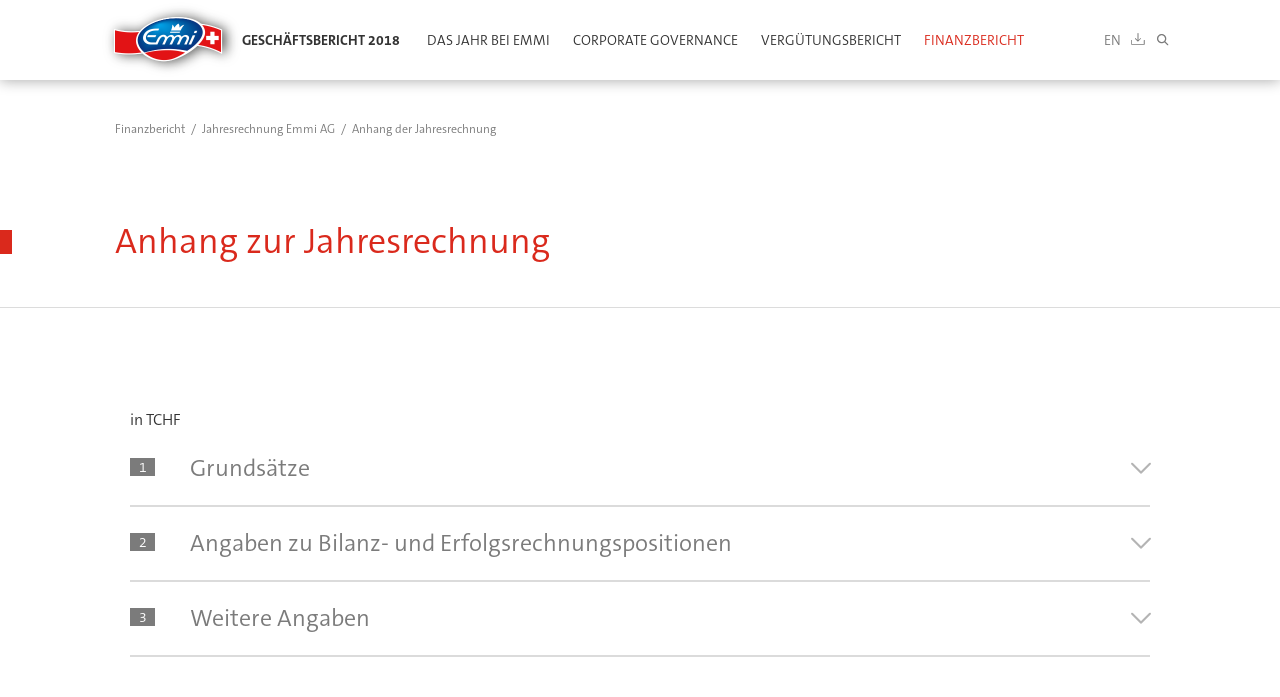

--- FILE ---
content_type: text/html; charset=UTF-8
request_url: https://report.emmi.com/2018/de/category/notes-ag_de/
body_size: 12593
content:
<!DOCTYPE html>
<html lang="de-DE">
<head>
	<meta charset="UTF-8"/>
	<meta http-equiv="x-ua-compatible" content="ie=edge"/>
	<meta name="viewport" content="width=device-width, initial-scale=1"/>

	<meta name='robots' content='max-image-preview:large' />
<link rel="alternate" href="https://report.emmi.com/2018/de/category/notes-ag_de/" hreflang="de" />
<link rel="alternate" href="https://report.emmi.com/2018/en/category/notes-ag_en/" hreflang="en" />
<link rel='stylesheet' id='fancybox-css'  href='https://report.emmi.com/2018/app/plugins/nhs-downloadcenter/assets/fancybox/jquery.fancybox.min.css?ver=3.4.0' media='all' />
<link rel='stylesheet' id='nhs-downloadcenter-style-css'  href='https://report.emmi.com/2018/app/plugins/nhs-downloadcenter/assets/styles/ui.min.css?ver=0.0.5.201901-2' media='all' />
<link rel='stylesheet' id='nswow-notes-linking-css-css'  href='https://report.emmi.com/2018/app/themes/emmi-gb/inc/notes-linking/notes-linking.css?ver=1.0.45.lts-1.92424b4e' media='all' />
<link rel='stylesheet' id='slippry-css-css'  href='https://report.emmi.com/2018/app/themes/emmi-gb/js/vendor/slippry.css?ver=0.1.2' media='' />
<link rel='stylesheet' id='emmi-gb-style-css'  href='https://report.emmi.com/2018/app/themes/emmi-gb/style.css?ver=0.1.2' media='all' />
<link rel='stylesheet' id='nswow_core-css'  href='https://report.emmi.com/2018/app/mu-plugins/nhs-core/src/../style.min.css?ver=1.0.45.lts-1' media='all' />
<script src='https://report.emmi.com/2018/wp/wp-includes/js/jquery/jquery.min.js?ver=3.6.0' id='jquery-core-js'></script>
<script src='https://report.emmi.com/2018/wp/wp-includes/js/jquery/jquery-migrate.min.js?ver=3.3.2' id='jquery-migrate-js'></script>
<script src='https://report.emmi.com/2018/app/plugins/nhs-downloadcenter/assets/fancybox/jquery.fancybox.min.js?ver=3.4.0' id='fancybox-js'></script>
<script id='nhs-downloadcenter-script-js-before'>
var NhsDownloadcenterVars = {"AjaxURL":"https:\/\/report.emmi.com\/2018\/wp\/wp-admin\/admin-ajax.php","homeurl":"https:\/\/report.emmi.com\/2018","pluginurl":"https:\/\/report.emmi.com\/2018\/app\/plugins\/nhs-downloadcenter\/","folderName":"downloads-emmi-annual-report-2018"};
</script>
<script src='https://report.emmi.com/2018/app/plugins/nhs-downloadcenter/assets/scripts/ui.min.js?ver=0.0.5.201901-2' id='nhs-downloadcenter-script-js'></script>
<script src='https://report.emmi.com/2018/app/themes/emmi-gb/js/highcharts.js?ver=0.1.2' id='highcharts-js-js'></script>
<script src='https://report.emmi.com/2018/app/themes/emmi-gb/js/exporting.js?ver=0.1.2' id='highcharts-exporting-js-js'></script>
<script id='nswow-notes-linking-js-js-extra'>
var Notes = {"categoryUrl":"","noteTemplate":"<div class=\"noteModal-wrapper mms-modal\">\n    <div class=\"mms-modal--outer\">\n        <div class=\"reveal\">\n            <div class=\"mms-modal--inner\">\n                <span class=\"mms-modal--close close\"><\/span>\n                <div class=\"noteContent mms-modal--content\"><\/div>\n                <div class=\"mms-modal--footer\"><span><\/span><\/div>\n            <\/div>\n        <\/div>\n    <\/div>\n<\/div>","footerText":"","noteModal":"1","noteSelector":null};
</script>
<script src='https://report.emmi.com/2018/app/themes/emmi-gb/inc/notes-linking/nswow-notes-linking.js?ver=0.1.2' id='nswow-notes-linking-js-js'></script>
<script src='https://report.emmi.com/2018/app/themes/emmi-gb/js/vendor/foundation.js?ver=0.1.2' id='foundation-js-js'></script>
<script src='https://report.emmi.com/2018/app/themes/emmi-gb/js/vendor/countUp.js?ver=0.1.2' id='countup-js-js'></script>
<script src='https://report.emmi.com/2018/app/themes/emmi-gb/js/vendor/parallax.min.js?ver=0.1.2' id='parallax-js-js'></script>
<script src='https://report.emmi.com/2018/app/themes/emmi-gb/js/vendor/jquery.visible.min.js?ver=0.1.2' id='visible-js-js'></script>
<script src='https://report.emmi.com/2018/app/themes/emmi-gb/js/vendor/slippry.js?ver=0.1.2' id='slippry-js-js'></script>
<script src='https://report.emmi.com/2018/app/themes/emmi-gb/js/vendor/imagesloaded.pkgd.min.js?ver=0.1.2' id='imagesloaded-js-js'></script>
<script src='https://report.emmi.com/2018/app/themes/emmi-gb/js/tables-responsive.js?ver=0.1.2' id='tables-responsive-js'></script>
<script src='https://report.emmi.com/2018/app/themes/emmi-gb/js/main.js?ver=0.1.2' id='main-js-js'></script>
<script id='home-js-js-extra'>
var Home = {"separator":"\u2019"};
</script>
<script src='https://report.emmi.com/2018/app/themes/emmi-gb/js/home.js?ver=0.1.2' id='home-js-js'></script>
<script src='https://report.emmi.com/2018/app/themes/emmi-gb/js/partial/tables-notes.js?ver=0.1.2' id='tables-notes-js-js'></script>
<script src='https://report.emmi.com/2018/app/themes/emmi-gb/js/partial/accordion.js?ver=0.1.2' id='accordion-js-js'></script>
<script src='https://report.emmi.com/2018/app/themes/emmi-gb/js/partial/milchbauer.js?ver=0.1.2' id='milchbauer-js-js'></script>
<script src='https://report.emmi.com/2018/app/themes/emmi-gb/js/partial/timeline.js?ver=0.1.2' id='timeline-js-js'></script>
<script src='https://report.emmi.com/2018/app/themes/emmi-gb/js/partial/sliders.js?ver=0.1.2' id='sliders-js-js'></script>
<script src='https://report.emmi.com/2018/app/themes/emmi-gb/js/partial/inline-svg.js?ver=0.1.2' id='inlinsvg-js-js'></script>
<script type="text/javascript">/*<![CDATA[*/  var NSContext = {"site":{"homeUrl":"https:\/\/report.emmi.com\/2018","siteUrl":"https:\/\/report.emmi.com\/2018\/wp","ajaxUrl":"https:\/\/report.emmi.com\/2018\/wp\/wp-admin\/admin-ajax.php","restUrl":"https:\/\/report.emmi.com\/2018\/wp-json\/"},"authenticated":false,"locale":"de_DE","language":"de","user":[],"plugins":{"core":{"url":"https:\/\/report.emmi.com\/2018\/app\/mu-plugins\/nhs-core","version":"1.0.45.lts-1"}},"theme":{"url":"https:\/\/report.emmi.com\/2018\/app\/themes\/emmi-gb"}};/*]]>*/</script><title>Geschäftsbericht 2018 - Emmi Annual Report 2018</title><meta name="description" content="Mehr Wissenswertes über Emmi gibt es im Geschäftsbericht 2018.
" /><meta name="twitter:card" content="summary"><meta name="twitter:title" content="Geschäftsbericht 2018 - Emmi Annual Report 2018"><meta name="twitter:description" content="Mehr Wissenswertes über Emmi gibt es im Geschäftsbericht 2018.
"><meta property="og:title" content="Geschäftsbericht 2018 - Emmi Annual Report 2018" /><meta property="og:type" content="article" /><meta property="og:url" content="https://report.emmi.com/2018/de/anhang-der-jahresrechnung-angaben-zu-bilanz/" /><meta property="og:description" content="Mehr Wissenswertes über Emmi gibt es im Geschäftsbericht 2018.
" /><meta property="og:site_name" content="Emmi Annual Report 2018 - Business Report" />
	<link href="https://report.emmi.com/2018/app/themes/emmi-gb/img/favicon/apple-touch-icon-152.png" rel="apple-touch-icon-precomposed">
	<link rel="shortcut icon" href="https://report.emmi.com/2018/app/themes/emmi-gb/img/favicon/favicon.ico" type="image/x-ico; charset=binary">
	<link rel="icon" href="https://report.emmi.com/2018/app/themes/emmi-gb/img/favicon/favicon.ico?v=2" type="image/x-ico; charset=binary">
</head>
<body class="archive category category-notes-ag_de category-9 wp-production">
<!-- Google Tag Manager -->
<noscript>
	<iframe src="//www.googletagmanager.com/ns.html?id=GTM-T2Q4PG" height="0" width="0" style="display:none;visibility:hidden"></iframe>
</noscript>
<script>(function (w, d, s, l, i) {
		w[l] = w[l] || [];
		w[l].push({'gtm.start': new Date().getTime(), event: 'gtm.js'});
		var f = d.getElementsByTagName(s)[0],
			j = d.createElement(s), dl = l != 'dataLayer' ? '&l=' + l : '';
		j.async = true;
		j.src =
			'//www.googletagmanager.com/gtm.js?id=' + i + dl;
		f.parentNode.insertBefore(j, f);
	})(window, document, 'script', 'dataLayer', 'GTM-T2Q4PG');</script>
<!-- End Google Tag Manager -->
<div class="page-wrap" id="top">
	<header class="site-head">
		<div class="site-head__inner">
      <div class="logo">
       <a target="_blank" href="https://report.emmi.com">
            <img src="https://report.emmi.com/2018/app/themes/emmi-gb/img/logo-emmi.png" alt="Logo Emmi AG" class="logo__image">
          </a>
        <a href="https://report.emmi.com/2018/de">
          <h2 class="logo__tagline">Geschäftsbericht 2018</h2>
        </a>
      </div>
			<a class="menu-button hide-for-large js-toggle-menu" href="#menu-main">
				<span class="show-for-sr">Menu anzeigen</span>
				<span class="menu-button__bars"></span>
			</a>
		</div>
	</header><!-- end .head -->

	<div class="menu-main-wrap">
		<div class="menu-meta">
			<ul class="menu-meta__list">
				<li>
					<a href=https://report.emmi.com/2018/en/category/notes-ag_en/ class="menu-meta__item">en</a>				</li>
				<li>
										<a href="https://report.emmi.com/2018/de/downloads/" class="menu-meta__item" title="Download Center">
						<i class="icn-download-white hide-for-large"></i>
						<i class="icn-download show-for-large"></i>
						<span class="show-for-sr">Download</span>
					</a>
				</li>
				<li>
					<a href="#search" class="menu-meta__item search-button js-toggle-search">
						<i class="icn-search-white hide-for-large"></i>
						<i class="icn-search show-for-large"></i>
						<span class="show-for-sr">Suche</span>
					</a>
				</li>
			</ul>
		</div><!-- end .menu-meta -->
		<div class="search-box" id="search">
			<form class="search-box__form row" action="https://report.emmi.com/2018/de">
				<div class="search-box__group column small-12">
					<label class="show-for-sr" for="searchfield">Suche</label>
					<div class="search-box__field">
						<input type="text" name="s" class="search-box__input" id="searchfield" placeholder="Suche">
					</div>
					<button class="search-box__button">
						<i class="icn-arrow-black-right"></i><span class="show-for-sr">Go</span>
					</button>
				</div>
			</form>
		</div><!-- end .search-box -->
		<nav class="menu-main">

			<ul id="menu-main-menu_de" class="menu"><li id="menu-item-28" class="menu-item menu-item-type-custom menu-item-object-custom menu-item-has-children menu-item-28"><a href="#">Das Jahr bei Emmi</a>
<ul class="sub-menu">
	<li id="menu-item-388" class="menu-item menu-item-type-custom menu-item-object-custom menu-item-has-children menu-item-388"><a href="#">Das Jahr bei Emmi</a>
	<ul class="sub-menu">
		<li id="menu-item-6211" class="menu-item menu-item-type-post_type menu-item-object-post menu-item-6211"><a href="https://report.emmi.com/2018/de/kennzahlen/">Kennzahlen</a></li>
		<li id="menu-item-6208" class="menu-item menu-item-type-post_type menu-item-object-post menu-item-6208"><a href="https://report.emmi.com/2018/de/editorial/">Editorial</a></li>
		<li id="menu-item-6214" class="menu-item menu-item-type-post_type menu-item-object-post menu-item-6214"><a href="https://report.emmi.com/2018/de/unsere-highlights/">Unsere Highlights</a></li>
	</ul>
</li>
</ul>
</li>
<li id="menu-item-385" class="menu-item menu-item-type-custom menu-item-object-custom menu-item-has-children menu-item-385"><a href="#">Corporate Governance</a>
<ul class="sub-menu">
	<li id="menu-item-391" class="menu-item menu-item-type-custom menu-item-object-custom menu-item-has-children menu-item-391"><a href="#">Corporate Governance</a>
	<ul class="sub-menu">
		<li id="menu-item-6217" class="menu-item menu-item-type-post_type menu-item-object-post menu-item-6217"><a href="https://report.emmi.com/2018/de/leitlinien/">Leitlinien</a></li>
		<li id="menu-item-6220" class="menu-item menu-item-type-post_type menu-item-object-post menu-item-6220"><a href="https://report.emmi.com/2018/de/konzernstruktur-und-aktionariat/">Konzernstruktur und Aktionariat</a></li>
		<li id="menu-item-6223" class="menu-item menu-item-type-post_type menu-item-object-post menu-item-6223"><a href="https://report.emmi.com/2018/de/kapitalstruktur/">Kapitalstruktur</a></li>
		<li id="menu-item-6358" class="menu-item menu-item-type-post_type menu-item-object-post menu-item-6358"><a href="https://report.emmi.com/2018/de/verwaltungsrat/">Verwaltungsrat</a></li>
		<li id="menu-item-6229" class="menu-item menu-item-type-post_type menu-item-object-post menu-item-6229"><a href="https://report.emmi.com/2018/de/konzernleitung/">Konzernleitung</a></li>
		<li id="menu-item-6232" class="menu-item menu-item-type-post_type menu-item-object-post menu-item-6232"><a href="https://report.emmi.com/2018/de/entschaedigungen-beteiligungen-und-darlehen/">Entschädigungen, Beteiligungen und Darlehen</a></li>
		<li id="menu-item-6235" class="menu-item menu-item-type-post_type menu-item-object-post menu-item-6235"><a href="https://report.emmi.com/2018/de/mitwirkungsrechte-der-aktionaere/">Mitwirkungsrechte der Aktionäre</a></li>
		<li id="menu-item-6238" class="menu-item menu-item-type-post_type menu-item-object-post menu-item-6238"><a href="https://report.emmi.com/2018/de/kontrollwechsel-abwehrmassnahmen/">Kontrollwechsel/Abwehrmassnahmen</a></li>
		<li id="menu-item-6241" class="menu-item menu-item-type-post_type menu-item-object-post menu-item-6241"><a href="https://report.emmi.com/2018/de/revisionsstelle/">Revisionsstelle</a></li>
		<li id="menu-item-6244" class="menu-item menu-item-type-post_type menu-item-object-post menu-item-6244"><a href="https://report.emmi.com/2018/de/informationspolitik/">Informationspolitik</a></li>
	</ul>
</li>
</ul>
</li>
<li id="menu-item-394" class="menu-item menu-item-type-custom menu-item-object-custom menu-item-has-children menu-item-394"><a href="#">Vergütungsbericht</a>
<ul class="sub-menu">
	<li id="menu-item-4281" class="menu-item menu-item-type-custom menu-item-object-custom menu-item-has-children menu-item-4281"><a href="#">Vergütungsbericht</a>
	<ul class="sub-menu">
		<li id="menu-item-6247" class="menu-item menu-item-type-post_type menu-item-object-post menu-item-6247"><a href="https://report.emmi.com/2018/de/verguetungsbericht/">Leitlinien</a></li>
		<li id="menu-item-6250" class="menu-item menu-item-type-post_type menu-item-object-post menu-item-6250"><a href="https://report.emmi.com/2018/de/verguetungssystem/">Vergütungssystem</a></li>
		<li id="menu-item-6253" class="menu-item menu-item-type-post_type menu-item-object-post menu-item-6253"><a href="https://report.emmi.com/2018/de/zustaendigkeit-und-festsetzungsverfahren/">Zuständigkeit und Festsetzungsverfahren</a></li>
		<li id="menu-item-6256" class="menu-item menu-item-type-post_type menu-item-object-post menu-item-6256"><a href="https://report.emmi.com/2018/de/darlehen-und-kredite/">Darlehen und Kredite</a></li>
		<li id="menu-item-6259" class="menu-item menu-item-type-post_type menu-item-object-post menu-item-6259"><a href="https://report.emmi.com/2018/de/antraege-an-die-generalversammlung/">Anträge an die Generalversammlung</a></li>
		<li id="menu-item-6262" class="menu-item menu-item-type-post_type menu-item-object-post menu-item-6262"><a href="https://report.emmi.com/2018/de/verguetung-fuer-das-berichtsjahr/">Vergütung für das Berichtsjahr</a></li>
	</ul>
</li>
</ul>
</li>
<li id="menu-item-397" class="menu-item menu-item-type-custom menu-item-object-custom current-menu-ancestor menu-item-has-children menu-item-397"><a href="#">Finanzbericht</a>
<ul class="sub-menu">
	<li id="menu-item-400" class="menu-item menu-item-type-custom menu-item-object-custom menu-item-has-children menu-item-400"><a href="#">Finanzkommentar</a>
	<ul class="sub-menu">
		<li id="menu-item-6265" class="menu-item menu-item-type-post_type menu-item-object-post menu-item-6265"><a href="https://report.emmi.com/2018/de/erfolgsrechnung/">Erfolgsrechnung</a></li>
		<li id="menu-item-6268" class="menu-item menu-item-type-post_type menu-item-object-post menu-item-6268"><a href="https://report.emmi.com/2018/de/vermoegenslage-finanzierung-und-geldfluss/">Vermögenslage, Finanzierung und Geldfluss</a></li>
	</ul>
</li>
	<li id="menu-item-403" class="menu-item menu-item-type-custom menu-item-object-custom menu-item-has-children menu-item-403"><a href="#">Konzernrechnung Emmi Gruppe</a>
	<ul class="sub-menu">
		<li id="menu-item-6271" class="menu-item menu-item-type-post_type menu-item-object-post menu-item-6271"><a href="https://report.emmi.com/2018/de/konsolidierte-erfolgsrechnung/">Konsolidierte Erfolgsrechnung</a></li>
		<li id="menu-item-6274" class="menu-item menu-item-type-post_type menu-item-object-post menu-item-6274"><a href="https://report.emmi.com/2018/de/konsolidierte-bilanz/">Konsolidierte Bilanz</a></li>
		<li id="menu-item-6277" class="menu-item menu-item-type-post_type menu-item-object-post menu-item-6277"><a href="https://report.emmi.com/2018/de/konsolidierte-geldflussrechnung/">Konsolidierte Geldflussrechnung</a></li>
		<li id="menu-item-6280" class="menu-item menu-item-type-post_type menu-item-object-post menu-item-6280"><a href="https://report.emmi.com/2018/de/konsolidierter-eigenkapitalnachweis/">Konsolidierter Eigenkapitalnachweis</a></li>
		<li id="menu-item-6283" class="menu-item menu-item-type-post_type menu-item-object-post menu-item-6283"><a href="https://report.emmi.com/2018/de/anhang-der-konsolidierten-jahresrechnung/">Anhang der konsolidierten Jahresrechnung</a></li>
		<li id="menu-item-1025" class="menu-item menu-item-type-taxonomy menu-item-object-category menu-item-1025"><a href="https://report.emmi.com/2018/de/category/notes-group_de/">Erläuterungen zur Konzernrechnung</a></li>
	</ul>
</li>
	<li id="menu-item-406" class="menu-item menu-item-type-custom menu-item-object-custom current-menu-ancestor current-menu-parent menu-item-has-children menu-item-406"><a href="#">Jahresrechnung Emmi AG</a>
	<ul class="sub-menu">
		<li id="menu-item-6286" class="menu-item menu-item-type-post_type menu-item-object-post menu-item-6286"><a href="https://report.emmi.com/2018/de/erfolgsrechnung-2/">Erfolgsrechnung</a></li>
		<li id="menu-item-6289" class="menu-item menu-item-type-post_type menu-item-object-post menu-item-6289"><a href="https://report.emmi.com/2018/de/bilanz/">Bilanz</a></li>
		<li id="menu-item-6292" class="menu-item menu-item-type-post_type menu-item-object-post menu-item-6292"><a href="https://report.emmi.com/2018/de/eigenkapitalnachweis/">Eigenkapitalnachweis</a></li>
		<li id="menu-item-1028" class="menu-item menu-item-type-taxonomy menu-item-object-category current-menu-item menu-item-1028"><a href="https://report.emmi.com/2018/de/category/notes-ag_de/" aria-current="page">Anhang der Jahresrechnung</a></li>
		<li id="menu-item-6958" class="menu-item menu-item-type-post_type menu-item-object-post menu-item-6958"><a href="https://report.emmi.com/2018/de/antrag-ueber-die-verwendung-des-bilanzgewinns/">Antrag über die Verwendung des Bilanzgewinns</a></li>
	</ul>
</li>
	<li id="menu-item-409" class="menu-item menu-item-type-custom menu-item-object-custom menu-item-has-children menu-item-409"><a href="#">Aktieninformation Emmi AG</a>
	<ul class="sub-menu">
		<li id="menu-item-6295" class="menu-item menu-item-type-post_type menu-item-object-post menu-item-6295"><a href="https://report.emmi.com/2018/de/aktieninformation-emmi-ag/">Aktieninformation Emmi AG</a></li>
	</ul>
</li>
</ul>
</li>
</ul>
		</nav><!-- end .menu-main -->
	</div><!-- end .nav-main-wrap -->

	<section class="page notes-page">
    <div class="mms-breadcrumbs">
        <ul>
            <li>Finanzbericht</li><span class="sep">/</span><li>Jahresrechnung Emmi AG</li><span class="sep">/</span><li>Anhang der Jahresrechnung</li>        </ul>
    </div>
		<h1 class="mms-title-h1"><span>Anhang zur Jahresrechnung</span></h1>
        <div class="page-content wide">
                
<div class="side-menu">
        <ul class="section-indicator" data-magellan data-offset="50" data-threshold="100"></ul>
        <a href="#top" class="gotop-link js-toplink js-anchorlink"><i class="icn-arrows-gotop"></i><span class="show-for-sr">Go to Top</span></a>
</div><!DOCTYPE html PUBLIC "-//W3C//DTD HTML 4.0 Transitional//EN" "http://www.w3.org/TR/REC-html40/loose.dtd">
<?xml encoding="UTF-8"><html><body><div id="notes-1" class="mms-accordion--container"><span class="mms-subtitle-h1 wide">in TCHF</span><h2 class="mms-accordion--title"> Grunds&auml;tze <span>1</span></h2><div class="mms-accordion--content"><div id="notes-1.1"><h3 class="mms-title-h3">1.1 Allgemein </h3><p class="mms-paragraph">Die vorliegende Jahresrechnung wurde nach den Bestimmungen des Schweizerischen Rechnungslegungsrechts (<a href="https://www.admin.ch/opc/de/classified-compilation/19110009/index.html#id-4-32">32. Titel des Obligationenrechts</a>) erstellt. </p><p class="mms-paragraph">Die wesentlichen angewandten Bewertungsgrunds&auml;tze, welche nicht vom Gesetz vorgeschrieben sind, sind nachfolgend beschrieben. <br> </p></div><div id="notes-1.2"><h3 class="mms-title-h3">1.2 Wertschriften mit B&ouml;rsenkurs </h3><p class="mms-paragraph">Kurzfristig gehaltene Wertschriften sind zum B&ouml;rsenkurs am Bilanzstichtag bewertet. Auf die Bildung einer Schwankungsreserve wird verzichtet. <br> </p></div><div id="notes-1.3"><h3 class="mms-title-h3">1.3 Finanzanlagen </h3><p class="mms-paragraph">Die Finanzanlagen beinhalten langfristige Darlehen und Beteiligungen. Gew&auml;hrte Darlehen in Fremdw&auml;hrung werden zum aktuellen Stichtagskurs bewertet, wobei unrealisierte Verluste verbucht, hingegen unrealisierte Gewinne nicht ausgewiesen werden (Imparit&auml;tsprinzip). <br> </p></div><div id="notes-1.4"><h3 class="mms-title-h3">1.4 Langfristige verzinsliche Verbindlichkeiten </h3><p class="mms-paragraph">Verzinsliche Verbindlichkeiten werden zum Nominalwert bilanziert. <br> </p></div><div id="notes-1.5"><h3 class="mms-title-h3">1.5 Verzicht auf Geldflussrechnung und zus&auml;tzliche Angaben im Anhang </h3><p class="mms-paragraph">Da die Emmi&nbsp;AG eine Konzernrechnung nach einem anerkannten Standard zur Rechnungslegung erstellt (<a href="https://www.fer.ch/">Swiss GAAP FER</a>), hat sie in der vorliegenden Jahresrechnung in &Uuml;bereinstimmung mit den gesetzlichen Vorschriften auf die Anhangs&shy;angaben zu ver&shy;zinslichen Verbindlichkeiten und Revisionshonoraren sowie die Darstellung einer Geldflussrechnung verzichtet. <br> </p></div></div></div></body></html>
<!DOCTYPE html PUBLIC "-//W3C//DTD HTML 4.0 Transitional//EN" "http://www.w3.org/TR/REC-html40/loose.dtd">
<?xml encoding="UTF-8"><html><body><div id="notes-2" class="mms-accordion--container"><h2 class="mms-accordion--title"> Angaben zu Bilanz- und Erfolgsrechnungspositionen <span>2</span></h2><div class="mms-accordion--content"><div id="notes-2.1"><h3 class="mms-title-h3">2.1 Beteiligungsertrag </h3><p class="mms-paragraph">Diese Position enth&auml;lt Dividenden von Beteiligungen. Im Gesch&auml;ftsjahr 2017 wurde die Finanzierung der Schweizer Gesellschaften reorganisiert und vereinfacht. Dabei wurden einmalig hohe Substanzdividenden an die Emmi&nbsp;AG ausgesch&uuml;ttet. Mit diesen Mitteln hat die Emmi&nbsp;AG Kapitalerh&ouml;hungen bei anderen Gesellschaften vorgenommen und konzernintern Beteiligungen erworben. <br> </p></div><div id="notes-2.2"><h3 class="mms-title-h3">2.2 Sonstiger Finanzertrag </h3><p class="mms-paragraph">Der Sonstige Finanzertrag beinhaltet im Wesentlichen Fremdw&auml;hrungsgewinne sowie Zinsertr&auml;ge auf Darlehen an Beteiligungen. <br> </p></div><div id="notes-2.3"><h3 class="mms-title-h3">2.3 Finanzaufwand </h3><p class="mms-paragraph">Der Finanzaufwand beinhaltet im Wesentlichen Fremdw&auml;hrungsverluste sowie Zinsaufwand. <br> </p></div><div id="notes-2.4"><h3 class="mms-title-h3">2.4 Darlehen gegen&uuml;ber Beteiligungen </h3><p class="mms-paragraph">Die Darlehen gegen&uuml;ber Beteiligungen beinhalteten im Vorjahr Darlehen mit Rangr&uuml;cktritt in der H&ouml;he von CHF&nbsp;40.0 Millionen. Die Rangr&uuml;cktrittsvereinbarungen wurden im Jahr 2018 aufgehoben.<br></p><div class="mms-pdf-pagebreak"></div></div><div id="notes-2.5"><h3 class="mms-title-h3">2.5 Beteiligungen</h3><div class="mms-table-wrap">
    <div><div class="ns-table" tableid="82c35bf5-a7f6-444f-b484-702a2fe70cbf" ld-ns-table=""><table class="ns-table-tab63">
  <style type="text/css">.ns-table-tab63-col1 { width:40.61% }
.ns-table-tab63-col2 { width:18.18% }
.ns-table-tab63-col3 { width:8.48% }
.ns-table-tab63-col4 { width:10.91% }
.ns-table-tab63-col5 { width:10.91% }
.ns-table-tab63-col6 { width:10.91% }
</style>
  <colgroup>
    <col class="ns-table-tab63-col1">
    <col class="ns-table-tab63-col2">
    <col class="ns-table-tab63-col3">
    <col class="ns-table-tab63-col4">
    <col class="ns-table-tab63-col5">
    <col class="ns-table-tab63-col6">
  </colgroup>
  <tr class="ns-row head_small_noline ns-odd">
    <td class="head_small_noline ns-vertical-bottom ns-horizontal-left" rowspan="1" colspan="1">
      <p>
        <span>&nbsp;</span>
      </p>
    </td>
    <td class="head_small_noline ns-vertical-bottom ns-horizontal-left" rowspan="1" colspan="1">
      <p>
        <span>&nbsp;</span>
      </p>
    </td>
    <td class="head_small_noline ns-vertical-bottom ns-horizontal-right" rowspan="1" colspan="1">
      <p>
        <span>&nbsp;</span>
      </p>
    </td>
    <td class="head_small_noline ns-vertical-bottom ns-horizontal-right" rowspan="1" colspan="1">
      <p>
        <span>Kapital in Tausend</span>
      </p>
    </td>
    <td class="head_small_noline ns-vertical-bottom ns-horizontal-right" rowspan="1" colspan="1">
      <p>
        <span class="bold">Anteil</span>
      </p>
    </td>
    <td class="head_small_noline ns-vertical-bottom ns-horizontal-right" rowspan="1" colspan="1">
      <p>
        <span>Anteil</span>
      </p>
    </td>
  </tr>
  <tr class="ns-row head_small ns-even">
    <td class="head_small ns-borderbottom-solid_05pt_black_65 ns-vertical-bottom ns-horizontal-left" rowspan="1" colspan="1">
      <p>
        <span>&nbsp;</span>
      </p>
    </td>
    <td class="head_small ns-borderbottom-solid_05pt_black_65 ns-vertical-bottom ns-horizontal-right" rowspan="1" colspan="1">
      <p>
        <span>Funktion</span>
      </p>
    </td>
    <td class="head_small ns-borderbottom-solid_05pt_black_65 ns-vertical-bottom ns-horizontal-right" rowspan="1" colspan="1">
      <p>
        <span>W&auml;hrung</span>
      </p>
    </td>
    <td class="head_small ns-borderbottom-solid_05pt_black_65 ns-vertical-bottom ns-horizontal-right" rowspan="1" colspan="1">
      <p>
        <span>31.12.2018</span>
      </p>
    </td>
    <td class="head_small ns-borderbottom-solid_05pt_black_65 ns-vertical-bottom ns-horizontal-right" rowspan="1" colspan="1">
      <p>
        <span class="bold">31.12.2018</span>
      </p>
    </td>
    <td class="head_small ns-borderbottom-solid_05pt_black_65 ns-vertical-bottom ns-horizontal-right" rowspan="1" colspan="1">
      <p>
        <span>31.12.2017</span>
      </p>
    </td>
  </tr>
  <tr class="ns-row noline_bold ns-odd">
    <td class="noline_bold ns-bordertop-solid_05pt_black_65 ns-vertical-bottom ns-horizontal-left" rowspan="1" colspan="1">
      <p>
        <span>Schweiz</span>
      </p>
    </td>
    <td class="noline_bold ns-bordertop-solid_05pt_black_65 ns-vertical-bottom ns-horizontal-left" rowspan="1" colspan="1">
      <p>
        <span>&nbsp;</span>
      </p>
    </td>
    <td class="noline_bold ns-bordertop-solid_05pt_black_65 ns-vertical-bottom ns-horizontal-right" rowspan="1" colspan="1">
      <p>
        <span>&nbsp;</span>
      </p>
    </td>
    <td class="noline_bold ns-bordertop-solid_05pt_black_65 ns-vertical-bottom ns-horizontal-right" rowspan="1" colspan="1">
      <p>
        <span>&nbsp;</span>
      </p>
    </td>
    <td class="noline_bold ns-bordertop-solid_05pt_black_65 ns-backgroundcolor-tabelle_grau ns-backgroundcolortint-10000 ns-vertical-bottom ns-horizontal-right" rowspan="1" colspan="1">
      <p>
        <span class="bold">&nbsp;</span>
      </p>
    </td>
    <td class="noline_bold ns-bordertop-solid_05pt_black_65 ns-vertical-bottom ns-horizontal-right" rowspan="1" colspan="1">
      <p>
        <span>&nbsp;</span>
      </p>
    </td>
  </tr>
  <tr class="ns-row [no_paragraph_style] ns-even">
    <td class="[no_paragraph_style] ns-borderbottom-dotted_05pt_black_65 ns-vertical-bottom ns-horizontal-left" rowspan="1" colspan="1">
      <p>
        <span>Baumann K&auml;se AG, Zollikofen</span>
      </p>
    </td>
    <td class="[no_paragraph_style] ns-borderbottom-dotted_05pt_black_65 ns-vertical-bottom ns-horizontal-right" rowspan="1" colspan="1">
      <p>
        <span>Handel</span>
      </p>
    </td>
    <td class="[no_paragraph_style] ns-borderbottom-dotted_05pt_black_65 ns-vertical-bottom ns-horizontal-right" rowspan="1" colspan="1">
      <p>
        <span>CHF</span>
      </p>
    </td>
    <td class="[no_paragraph_style] ns-borderbottom-dotted_05pt_black_65 ns-vertical-bottom ns-horizontal-right" rowspan="1" colspan="1">
      <p>
        <span>100</span>
      </p>
    </td>
    <td class="[no_paragraph_style] ns-borderbottom-dotted_05pt_black_65 ns-backgroundcolor-tabelle_grau ns-backgroundcolortint-10000 ns-vertical-bottom ns-horizontal-right" rowspan="1" colspan="1">
      <p>
        <span class="bold">100&thinsp;%</span>
      </p>
    </td>
    <td class="[no_paragraph_style] ns-borderbottom-dotted_05pt_black_65 ns-vertical-bottom ns-horizontal-right" rowspan="1" colspan="1">
      <p>
        <span>100&thinsp;%</span>
      </p>
    </td>
  </tr>
  <tr class="ns-row [no_paragraph_style] ns-odd">
    <td class="[no_paragraph_style] ns-bordertop-dotted_05pt_black_65 ns-borderbottom-dotted_05pt_black_65 ns-vertical-bottom ns-horizontal-left" rowspan="1" colspan="1">
      <p>
        <span>Cetra Holding SA, Lugano</span>
      </p>
    </td>
    <td class="[no_paragraph_style] ns-bordertop-dotted_05pt_black_65 ns-borderbottom-dotted_05pt_black_65 ns-vertical-bottom ns-horizontal-right" rowspan="1" colspan="1">
      <p>
        <span>Handel</span>
      </p>
    </td>
    <td class="[no_paragraph_style] ns-bordertop-dotted_05pt_black_65 ns-borderbottom-dotted_05pt_black_65 ns-vertical-bottom ns-horizontal-right" rowspan="1" colspan="1">
      <p>
        <span>CHF</span>
      </p>
    </td>
    <td class="[no_paragraph_style] ns-bordertop-dotted_05pt_black_65 ns-borderbottom-dotted_05pt_black_65 ns-vertical-bottom ns-horizontal-right" rowspan="1" colspan="1">
      <p>
        <span>250</span>
      </p>
    </td>
    <td class="[no_paragraph_style] ns-bordertop-dotted_05pt_black_65 ns-borderbottom-dotted_05pt_black_65 ns-backgroundcolor-tabelle_grau ns-backgroundcolortint-10000 ns-vertical-bottom ns-horizontal-right" rowspan="1" colspan="1">
      <p>
        <span class="bold">34&thinsp;%</span>
      </p>
    </td>
    <td class="[no_paragraph_style] ns-bordertop-dotted_05pt_black_65 ns-borderbottom-dotted_05pt_black_65 ns-vertical-bottom ns-horizontal-right" rowspan="1" colspan="1">
      <p>
        <span>34&thinsp;%</span>
      </p>
    </td>
  </tr>
  <tr class="ns-row [no_paragraph_style] ns-even">
    <td class="[no_paragraph_style] ns-bordertop-dotted_05pt_black_65 ns-borderbottom-dotted_05pt_black_65 ns-vertical-bottom ns-horizontal-left" rowspan="1" colspan="1">
      <p>
        <span>Emmi Finanz AG, Luzern</span>
      </p>
    </td>
    <td class="[no_paragraph_style] ns-bordertop-dotted_05pt_black_65 ns-borderbottom-dotted_05pt_black_65 ns-vertical-bottom ns-horizontal-right" rowspan="1" colspan="1">
      <p>
        <span>Dienstleistung</span>
      </p>
    </td>
    <td class="[no_paragraph_style] ns-bordertop-dotted_05pt_black_65 ns-borderbottom-dotted_05pt_black_65 ns-vertical-bottom ns-horizontal-right" rowspan="1" colspan="1">
      <p>
        <span>CHF</span>
      </p>
    </td>
    <td class="[no_paragraph_style] ns-bordertop-dotted_05pt_black_65 ns-borderbottom-dotted_05pt_black_65 ns-vertical-bottom ns-horizontal-right" rowspan="1" colspan="1">
      <p>
        <span>100</span>
      </p>
    </td>
    <td class="[no_paragraph_style] ns-bordertop-dotted_05pt_black_65 ns-borderbottom-dotted_05pt_black_65 ns-backgroundcolor-tabelle_grau ns-backgroundcolortint-10000 ns-vertical-bottom ns-horizontal-right" rowspan="1" colspan="1">
      <p>
        <span class="bold">100&thinsp;%</span>
      </p>
    </td>
    <td class="[no_paragraph_style] ns-bordertop-dotted_05pt_black_65 ns-borderbottom-dotted_05pt_black_65 ns-vertical-bottom ns-horizontal-right" rowspan="1" colspan="1">
      <p>
        <span>100&thinsp;%</span>
      </p>
    </td>
  </tr>
  <tr class="ns-row [no_paragraph_style] ns-odd">
    <td class="[no_paragraph_style] ns-bordertop-dotted_05pt_black_65 ns-borderbottom-dotted_05pt_black_65 ns-vertical-bottom ns-horizontal-left" rowspan="1" colspan="1">
      <p>
        <span>Emmi Fondue AG, Langnau i.E.</span>
      </p>
    </td>
    <td class="[no_paragraph_style] ns-bordertop-dotted_05pt_black_65 ns-borderbottom-dotted_05pt_black_65 ns-vertical-bottom ns-horizontal-right" rowspan="1" colspan="1">
      <p>
        <span>Produktion</span>
      </p>
    </td>
    <td class="[no_paragraph_style] ns-bordertop-dotted_05pt_black_65 ns-borderbottom-dotted_05pt_black_65 ns-vertical-bottom ns-horizontal-right" rowspan="1" colspan="1">
      <p>
        <span>CHF</span>
      </p>
    </td>
    <td class="[no_paragraph_style] ns-bordertop-dotted_05pt_black_65 ns-borderbottom-dotted_05pt_black_65 ns-vertical-bottom ns-horizontal-right" rowspan="1" colspan="1">
      <p>
        <span>15&rsquo;000</span>
      </p>
    </td>
    <td class="[no_paragraph_style] ns-bordertop-dotted_05pt_black_65 ns-borderbottom-dotted_05pt_black_65 ns-backgroundcolor-tabelle_grau ns-backgroundcolortint-10000 ns-vertical-bottom ns-horizontal-right" rowspan="1" colspan="1">
      <p>
        <span class="bold">100&thinsp;%</span>
      </p>
    </td>
    <td class="[no_paragraph_style] ns-bordertop-dotted_05pt_black_65 ns-borderbottom-dotted_05pt_black_65 ns-vertical-bottom ns-horizontal-right" rowspan="1" colspan="1">
      <p>
        <span>100&thinsp;%</span>
      </p>
    </td>
  </tr>
  <tr class="ns-row [no_paragraph_style] ns-even">
    <td class="[no_paragraph_style] ns-bordertop-dotted_05pt_black_65 ns-borderbottom-dotted_05pt_black_65 ns-vertical-bottom ns-horizontal-left" rowspan="1" colspan="1">
      <p>
        <span>Emmi Frisch-Service AG, Schlieren</span>
      </p>
    </td>
    <td class="[no_paragraph_style] ns-bordertop-dotted_05pt_black_65 ns-borderbottom-dotted_05pt_black_65 ns-vertical-bottom ns-horizontal-right" rowspan="1" colspan="1">
      <p>
        <span>Handel</span>
      </p>
    </td>
    <td class="[no_paragraph_style] ns-bordertop-dotted_05pt_black_65 ns-borderbottom-dotted_05pt_black_65 ns-vertical-bottom ns-horizontal-right" rowspan="1" colspan="1">
      <p>
        <span>CHF</span>
      </p>
    </td>
    <td class="[no_paragraph_style] ns-bordertop-dotted_05pt_black_65 ns-borderbottom-dotted_05pt_black_65 ns-vertical-bottom ns-horizontal-right" rowspan="1" colspan="1">
      <p>
        <span>1&rsquo;000</span>
      </p>
    </td>
    <td class="[no_paragraph_style] ns-bordertop-dotted_05pt_black_65 ns-borderbottom-dotted_05pt_black_65 ns-backgroundcolor-tabelle_grau ns-backgroundcolortint-10000 ns-vertical-bottom ns-horizontal-right" rowspan="1" colspan="1">
      <p>
        <span class="bold">100&thinsp;%</span>
      </p>
    </td>
    <td class="[no_paragraph_style] ns-bordertop-dotted_05pt_black_65 ns-borderbottom-dotted_05pt_black_65 ns-vertical-bottom ns-horizontal-right" rowspan="1" colspan="1">
      <p>
        <span>100&thinsp;%</span>
      </p>
    </td>
  </tr>
  <tr class="ns-row [no_paragraph_style] ns-odd">
    <td class="[no_paragraph_style] ns-bordertop-dotted_05pt_black_65 ns-borderbottom-dotted_05pt_black_65 ns-vertical-bottom ns-horizontal-left" rowspan="1" colspan="1">
      <p>
        <span>Emmi International AG, Luzern</span>
      </p>
    </td>
    <td class="[no_paragraph_style] ns-bordertop-dotted_05pt_black_65 ns-borderbottom-dotted_05pt_black_65 ns-vertical-bottom ns-horizontal-right" rowspan="1" colspan="1">
      <p>
        <span>Dienstleistung</span>
      </p>
    </td>
    <td class="[no_paragraph_style] ns-bordertop-dotted_05pt_black_65 ns-borderbottom-dotted_05pt_black_65 ns-vertical-bottom ns-horizontal-right" rowspan="1" colspan="1">
      <p>
        <span>CHF</span>
      </p>
    </td>
    <td class="[no_paragraph_style] ns-bordertop-dotted_05pt_black_65 ns-borderbottom-dotted_05pt_black_65 ns-vertical-bottom ns-horizontal-right" rowspan="1" colspan="1">
      <p>
        <span>5&rsquo;000</span>
      </p>
    </td>
    <td class="[no_paragraph_style] ns-bordertop-dotted_05pt_black_65 ns-borderbottom-dotted_05pt_black_65 ns-backgroundcolor-tabelle_grau ns-backgroundcolortint-10000 ns-vertical-bottom ns-horizontal-right" rowspan="1" colspan="1">
      <p>
        <span class="bold">100&thinsp;%</span>
      </p>
    </td>
    <td class="[no_paragraph_style] ns-bordertop-dotted_05pt_black_65 ns-borderbottom-dotted_05pt_black_65 ns-vertical-bottom ns-horizontal-right" rowspan="1" colspan="1">
      <p>
        <span>100&thinsp;%</span>
      </p>
    </td>
  </tr>
  <tr class="ns-row [no_paragraph_style] ns-even">
    <td class="[no_paragraph_style] ns-bordertop-dotted_05pt_black_65 ns-borderbottom-dotted_05pt_black_65 ns-vertical-bottom ns-horizontal-left" rowspan="1" colspan="1">
      <p>
        <span>Emmi Management AG, Luzern</span>
      </p>
    </td>
    <td class="[no_paragraph_style] ns-bordertop-dotted_05pt_black_65 ns-borderbottom-dotted_05pt_black_65 ns-vertical-bottom ns-horizontal-right" rowspan="1" colspan="1">
      <p>
        <span>Dienstleistung</span>
      </p>
    </td>
    <td class="[no_paragraph_style] ns-bordertop-dotted_05pt_black_65 ns-borderbottom-dotted_05pt_black_65 ns-vertical-bottom ns-horizontal-right" rowspan="1" colspan="1">
      <p>
        <span>CHF</span>
      </p>
    </td>
    <td class="[no_paragraph_style] ns-bordertop-dotted_05pt_black_65 ns-borderbottom-dotted_05pt_black_65 ns-vertical-bottom ns-horizontal-right" rowspan="1" colspan="1">
      <p>
        <span>500</span>
      </p>
    </td>
    <td class="[no_paragraph_style] ns-bordertop-dotted_05pt_black_65 ns-borderbottom-dotted_05pt_black_65 ns-backgroundcolor-tabelle_grau ns-backgroundcolortint-10000 ns-vertical-bottom ns-horizontal-right" rowspan="1" colspan="1">
      <p>
        <span class="bold">100&thinsp;%</span>
      </p>
    </td>
    <td class="[no_paragraph_style] ns-bordertop-dotted_05pt_black_65 ns-borderbottom-dotted_05pt_black_65 ns-vertical-bottom ns-horizontal-right" rowspan="1" colspan="1">
      <p>
        <span>100&thinsp;%</span>
      </p>
    </td>
  </tr>
  <tr class="ns-row [no_paragraph_style] ns-odd">
    <td class="[no_paragraph_style] ns-bordertop-dotted_05pt_black_65 ns-borderbottom-dotted_05pt_black_65 ns-vertical-bottom ns-horizontal-left" rowspan="1" colspan="1">
      <p>
        <span>Emmi Schweiz AG, Luzern</span>
      </p>
    </td>
    <td class="[no_paragraph_style] ns-bordertop-dotted_05pt_black_65 ns-borderbottom-dotted_05pt_black_65 ns-vertical-bottom ns-horizontal-right" rowspan="1" colspan="1">
      <p>
        <span>Produktion und Handel</span>
      </p>
    </td>
    <td class="[no_paragraph_style] ns-bordertop-dotted_05pt_black_65 ns-borderbottom-dotted_05pt_black_65 ns-vertical-bottom ns-horizontal-right" rowspan="1" colspan="1">
      <p>
        <span>CHF</span>
      </p>
    </td>
    <td class="[no_paragraph_style] ns-bordertop-dotted_05pt_black_65 ns-borderbottom-dotted_05pt_black_65 ns-vertical-bottom ns-horizontal-right" rowspan="1" colspan="1">
      <p>
        <span>5&rsquo;700</span>
      </p>
    </td>
    <td class="[no_paragraph_style] ns-bordertop-dotted_05pt_black_65 ns-borderbottom-dotted_05pt_black_65 ns-backgroundcolor-tabelle_grau ns-backgroundcolortint-10000 ns-vertical-bottom ns-horizontal-right" rowspan="1" colspan="1">
      <p>
        <span class="bold">100&thinsp;%</span>
      </p>
    </td>
    <td class="[no_paragraph_style] ns-bordertop-dotted_05pt_black_65 ns-borderbottom-dotted_05pt_black_65 ns-vertical-bottom ns-horizontal-right" rowspan="1" colspan="1">
      <p>
        <span>100&thinsp;%</span>
      </p>
    </td>
  </tr>
  <tr class="ns-row [no_paragraph_style] ns-even">
    <td class="[no_paragraph_style] ns-bordertop-dotted_05pt_black_65 ns-borderbottom-dotted_05pt_black_65 ns-vertical-bottom ns-horizontal-left" rowspan="1" colspan="1">
      <p>
        <span>Fromco S.A. Moudon, Moudon</span>
      </p>
    </td>
    <td class="[no_paragraph_style] ns-bordertop-dotted_05pt_black_65 ns-borderbottom-dotted_05pt_black_65 ns-vertical-bottom ns-horizontal-right" rowspan="1" colspan="1">
      <p>
        <span>Produktion</span>
      </p>
    </td>
    <td class="[no_paragraph_style] ns-bordertop-dotted_05pt_black_65 ns-borderbottom-dotted_05pt_black_65 ns-vertical-bottom ns-horizontal-right" rowspan="1" colspan="1">
      <p>
        <span>CHF</span>
      </p>
    </td>
    <td class="[no_paragraph_style] ns-bordertop-dotted_05pt_black_65 ns-borderbottom-dotted_05pt_black_65 ns-vertical-bottom ns-horizontal-right" rowspan="1" colspan="1">
      <p>
        <span>2&rsquo;100</span>
      </p>
    </td>
    <td class="[no_paragraph_style] ns-bordertop-dotted_05pt_black_65 ns-borderbottom-dotted_05pt_black_65 ns-backgroundcolor-tabelle_grau ns-backgroundcolortint-10000 ns-vertical-bottom ns-horizontal-right" rowspan="1" colspan="1">
      <p>
        <span class="bold">60&thinsp;%</span>
      </p>
    </td>
    <td class="[no_paragraph_style] ns-bordertop-dotted_05pt_black_65 ns-borderbottom-dotted_05pt_black_65 ns-vertical-bottom ns-horizontal-right" rowspan="1" colspan="1">
      <p>
        <span>60&thinsp;%</span>
      </p>
    </td>
  </tr>
  <tr class="ns-row [no_paragraph_style] ns-odd">
    <td class="[no_paragraph_style] ns-bordertop-dotted_05pt_black_65 ns-borderbottom-dotted_05pt_black_65 ns-vertical-bottom ns-horizontal-left" rowspan="1" colspan="1">
      <p>
        <span>Holding der Schweizerischen Milchproduzenten AG, 
M&uuml;nchenbuchsee</span>
      </p>
    </td>
    <td class="[no_paragraph_style] ns-bordertop-dotted_05pt_black_65 ns-borderbottom-dotted_05pt_black_65 ns-vertical-bottom ns-horizontal-right" rowspan="1" colspan="1">
      <p>
        <span>Dienstleistung</span>
      </p>
    </td>
    <td class="[no_paragraph_style] ns-bordertop-dotted_05pt_black_65 ns-borderbottom-dotted_05pt_black_65 ns-vertical-bottom ns-horizontal-right" rowspan="1" colspan="1">
      <p>
        <span>CHF</span>
      </p>
    </td>
    <td class="[no_paragraph_style] ns-bordertop-dotted_05pt_black_65 ns-borderbottom-dotted_05pt_black_65 ns-vertical-bottom ns-horizontal-right" rowspan="1" colspan="1">
      <p>
        <span>100</span>
      </p>
    </td>
    <td class="[no_paragraph_style] ns-bordertop-dotted_05pt_black_65 ns-borderbottom-dotted_05pt_black_65 ns-backgroundcolor-tabelle_grau ns-backgroundcolortint-10000 ns-vertical-bottom ns-horizontal-right" rowspan="1" colspan="1">
      <p>
        <span class="bold">100&thinsp;%</span>
      </p>
    </td>
    <td class="[no_paragraph_style] ns-bordertop-dotted_05pt_black_65 ns-borderbottom-dotted_05pt_black_65 ns-vertical-bottom ns-horizontal-right" rowspan="1" colspan="1">
      <p>
        <span>100&thinsp;%</span>
      </p>
    </td>
  </tr>
  <tr class="ns-row [no_paragraph_style] ns-even">
    <td class="[no_paragraph_style] ns-bordertop-dotted_05pt_black_65 ns-borderbottom-dotted_05pt_black_65 ns-vertical-bottom ns-horizontal-left" rowspan="1" colspan="1">
      <p>
        <span class="[no_character_style]">K&auml;serei Studer AG, Hefenhofen</span>
        <span class="superscript">1)</span>
      </p>
    </td>
    <td class="[no_paragraph_style] ns-bordertop-dotted_05pt_black_65 ns-borderbottom-dotted_05pt_black_65 ns-vertical-bottom ns-horizontal-right" rowspan="1" colspan="1">
      <p>
        <span>Produktion und Handel</span>
      </p>
    </td>
    <td class="[no_paragraph_style] ns-bordertop-dotted_05pt_black_65 ns-borderbottom-dotted_05pt_black_65 ns-vertical-bottom ns-horizontal-right" rowspan="1" colspan="1">
      <p>
        <span>CHF</span>
      </p>
    </td>
    <td class="[no_paragraph_style] ns-bordertop-dotted_05pt_black_65 ns-borderbottom-dotted_05pt_black_65 ns-vertical-bottom ns-horizontal-right" rowspan="1" colspan="1">
      <p>
        <span>720</span>
      </p>
    </td>
    <td class="[no_paragraph_style] ns-bordertop-dotted_05pt_black_65 ns-borderbottom-dotted_05pt_black_65 ns-backgroundcolor-tabelle_grau ns-backgroundcolortint-10000 ns-vertical-bottom ns-horizontal-right" rowspan="1" colspan="1">
      <p>
        <span class="bold">100&thinsp;%</span>
      </p>
    </td>
    <td class="[no_paragraph_style] ns-bordertop-dotted_05pt_black_65 ns-borderbottom-dotted_05pt_black_65 ns-vertical-bottom ns-horizontal-right" rowspan="1" colspan="1">
      <p>
        <span>100&thinsp;%</span>
      </p>
    </td>
  </tr>
  <tr class="ns-row [no_paragraph_style] ns-odd">
    <td class="[no_paragraph_style] ns-bordertop-dotted_05pt_black_65 ns-borderbottom-dotted_05pt_black_65 ns-vertical-bottom ns-horizontal-left" rowspan="1" colspan="1">
      <p>
        <span>Mittelland Molkerei AG, Suhr</span>
      </p>
    </td>
    <td class="[no_paragraph_style] ns-bordertop-dotted_05pt_black_65 ns-borderbottom-dotted_05pt_black_65 ns-vertical-bottom ns-horizontal-right" rowspan="1" colspan="1">
      <p>
        <span>Produktion</span>
      </p>
    </td>
    <td class="[no_paragraph_style] ns-bordertop-dotted_05pt_black_65 ns-borderbottom-dotted_05pt_black_65 ns-vertical-bottom ns-horizontal-right" rowspan="1" colspan="1">
      <p>
        <span>CHF</span>
      </p>
    </td>
    <td class="[no_paragraph_style] ns-bordertop-dotted_05pt_black_65 ns-borderbottom-dotted_05pt_black_65 ns-vertical-bottom ns-horizontal-right" rowspan="1" colspan="1">
      <p>
        <span>20&rsquo;000</span>
      </p>
    </td>
    <td class="[no_paragraph_style] ns-bordertop-dotted_05pt_black_65 ns-borderbottom-dotted_05pt_black_65 ns-backgroundcolor-tabelle_grau ns-backgroundcolortint-10000 ns-vertical-bottom ns-horizontal-right" rowspan="1" colspan="1">
      <p>
        <span class="bold">100&thinsp;%</span>
      </p>
    </td>
    <td class="[no_paragraph_style] ns-bordertop-dotted_05pt_black_65 ns-borderbottom-dotted_05pt_black_65 ns-vertical-bottom ns-horizontal-right" rowspan="1" colspan="1">
      <p>
        <span>100&thinsp;%</span>
      </p>
    </td>
  </tr>
  <tr class="ns-row [no_paragraph_style] ns-even">
    <td class="[no_paragraph_style] ns-bordertop-dotted_05pt_black_65 ns-borderbottom-dotted_05pt_black_65 ns-vertical-bottom ns-horizontal-left" rowspan="1" colspan="1">
      <p>
        <span>Molkerei Biedermann AG, Bischofszell</span>
      </p>
    </td>
    <td class="[no_paragraph_style] ns-bordertop-dotted_05pt_black_65 ns-borderbottom-dotted_05pt_black_65 ns-vertical-bottom ns-horizontal-right" rowspan="1" colspan="1">
      <p>
        <span>Produktion und Handel</span>
      </p>
    </td>
    <td class="[no_paragraph_style] ns-bordertop-dotted_05pt_black_65 ns-borderbottom-dotted_05pt_black_65 ns-vertical-bottom ns-horizontal-right" rowspan="1" colspan="1">
      <p>
        <span>CHF</span>
      </p>
    </td>
    <td class="[no_paragraph_style] ns-bordertop-dotted_05pt_black_65 ns-borderbottom-dotted_05pt_black_65 ns-vertical-bottom ns-horizontal-right" rowspan="1" colspan="1">
      <p>
        <span>1&rsquo;010</span>
      </p>
    </td>
    <td class="[no_paragraph_style] ns-bordertop-dotted_05pt_black_65 ns-borderbottom-dotted_05pt_black_65 ns-backgroundcolor-tabelle_grau ns-backgroundcolortint-10000 ns-vertical-bottom ns-horizontal-right" rowspan="1" colspan="1">
      <p>
        <span class="bold">100&thinsp;%</span>
      </p>
    </td>
    <td class="[no_paragraph_style] ns-bordertop-dotted_05pt_black_65 ns-borderbottom-dotted_05pt_black_65 ns-vertical-bottom ns-horizontal-right" rowspan="1" colspan="1">
      <p>
        <span>100&thinsp;%</span>
      </p>
    </td>
  </tr>
  <tr class="ns-row [no_paragraph_style] ns-odd">
    <td class="[no_paragraph_style] ns-bordertop-dotted_05pt_black_65 ns-borderbottom-dotted_05pt_black_65 ns-vertical-bottom ns-horizontal-left" rowspan="1" colspan="1">
      <p>
        <span>MOPRO Luzern AG, Luzern</span>
      </p>
    </td>
    <td class="[no_paragraph_style] ns-bordertop-dotted_05pt_black_65 ns-borderbottom-dotted_05pt_black_65 ns-vertical-bottom ns-horizontal-right" rowspan="1" colspan="1">
      <p>
        <span>Dienstleistung</span>
      </p>
    </td>
    <td class="[no_paragraph_style] ns-bordertop-dotted_05pt_black_65 ns-borderbottom-dotted_05pt_black_65 ns-vertical-bottom ns-horizontal-right" rowspan="1" colspan="1">
      <p>
        <span>CHF</span>
      </p>
    </td>
    <td class="[no_paragraph_style] ns-bordertop-dotted_05pt_black_65 ns-borderbottom-dotted_05pt_black_65 ns-vertical-bottom ns-horizontal-right" rowspan="1" colspan="1">
      <p>
        <span>120</span>
      </p>
    </td>
    <td class="[no_paragraph_style] ns-bordertop-dotted_05pt_black_65 ns-borderbottom-dotted_05pt_black_65 ns-backgroundcolor-tabelle_grau ns-backgroundcolortint-10000 ns-vertical-bottom ns-horizontal-right" rowspan="1" colspan="1">
      <p>
        <span class="bold">100&thinsp;%</span>
      </p>
    </td>
    <td class="[no_paragraph_style] ns-bordertop-dotted_05pt_black_65 ns-borderbottom-dotted_05pt_black_65 ns-vertical-bottom ns-horizontal-right" rowspan="1" colspan="1">
      <p>
        <span>100&thinsp;%</span>
      </p>
    </td>
  </tr>
  <tr class="ns-row [no_paragraph_style] ns-even">
    <td class="[no_paragraph_style] ns-bordertop-dotted_05pt_black_65 ns-borderbottom-dotted_05pt_black_65 ns-vertical-bottom ns-horizontal-left" rowspan="1" colspan="1">
      <p>
        <span>Switzerland Cheese Marketing AG, Bern</span>
      </p>
    </td>
    <td class="[no_paragraph_style] ns-bordertop-dotted_05pt_black_65 ns-borderbottom-dotted_05pt_black_65 ns-vertical-bottom ns-horizontal-right" rowspan="1" colspan="1">
      <p>
        <span>Dienstleistung</span>
      </p>
    </td>
    <td class="[no_paragraph_style] ns-bordertop-dotted_05pt_black_65 ns-borderbottom-dotted_05pt_black_65 ns-vertical-bottom ns-horizontal-right" rowspan="1" colspan="1">
      <p>
        <span>CHF</span>
      </p>
    </td>
    <td class="[no_paragraph_style] ns-bordertop-dotted_05pt_black_65 ns-borderbottom-dotted_05pt_black_65 ns-vertical-bottom ns-horizontal-right" rowspan="1" colspan="1">
      <p>
        <span>290</span>
      </p>
    </td>
    <td class="[no_paragraph_style] ns-bordertop-dotted_05pt_black_65 ns-borderbottom-dotted_05pt_black_65 ns-backgroundcolor-tabelle_grau ns-backgroundcolortint-10000 ns-vertical-bottom ns-horizontal-right" rowspan="1" colspan="1">
      <p>
        <span class="bold">23&thinsp;%</span>
      </p>
    </td>
    <td class="[no_paragraph_style] ns-bordertop-dotted_05pt_black_65 ns-borderbottom-dotted_05pt_black_65 ns-vertical-bottom ns-horizontal-right" rowspan="1" colspan="1">
      <p>
        <span>23&thinsp;%</span>
      </p>
    </td>
  </tr>
  <tr class="ns-row [no_paragraph_style] ns-odd">
    <td class="[no_paragraph_style] ns-bordertop-dotted_05pt_black_65 ns-borderbottom-dotted_05pt_black_65 ns-vertical-bottom ns-horizontal-left" rowspan="1" colspan="1">
      <p>
        <span>Vermo Tiefk&uuml;hl Pool AG, Luzern</span>
      </p>
    </td>
    <td class="[no_paragraph_style] ns-bordertop-dotted_05pt_black_65 ns-borderbottom-dotted_05pt_black_65 ns-vertical-bottom ns-horizontal-right" rowspan="1" colspan="1">
      <p>
        <span>Handel</span>
      </p>
    </td>
    <td class="[no_paragraph_style] ns-bordertop-dotted_05pt_black_65 ns-borderbottom-dotted_05pt_black_65 ns-vertical-bottom ns-horizontal-right" rowspan="1" colspan="1">
      <p>
        <span>CHF</span>
      </p>
    </td>
    <td class="[no_paragraph_style] ns-bordertop-dotted_05pt_black_65 ns-borderbottom-dotted_05pt_black_65 ns-vertical-bottom ns-horizontal-right" rowspan="1" colspan="1">
      <p>
        <span>2&rsquo;500</span>
      </p>
    </td>
    <td class="[no_paragraph_style] ns-bordertop-dotted_05pt_black_65 ns-borderbottom-dotted_05pt_black_65 ns-backgroundcolor-tabelle_grau ns-backgroundcolortint-10000 ns-vertical-bottom ns-horizontal-right" rowspan="1" colspan="1">
      <p>
        <span class="bold">35&thinsp;%</span>
      </p>
    </td>
    <td class="[no_paragraph_style] ns-bordertop-dotted_05pt_black_65 ns-borderbottom-dotted_05pt_black_65 ns-vertical-bottom ns-horizontal-right" rowspan="1" colspan="1">
      <p>
        <span>35&thinsp;%</span>
      </p>
    </td>
  </tr>
  <tr class="ns-row noline_bold ns-even">
    <td class="noline_bold ns-bordertop-dotted_05pt_black_65 ns-vertical-bottom ns-horizontal-left" rowspan="1" colspan="1">
      <p>
        <span>Spanien</span>
      </p>
    </td>
    <td class="noline_bold ns-bordertop-dotted_05pt_black_65 ns-vertical-bottom ns-horizontal-left" rowspan="1" colspan="1">
      <p>
        <span>&nbsp;</span>
      </p>
    </td>
    <td class="noline_bold ns-bordertop-dotted_05pt_black_65 ns-vertical-bottom ns-horizontal-right" rowspan="1" colspan="1">
      <p>
        <span>&nbsp;</span>
      </p>
    </td>
    <td class="noline_bold ns-bordertop-dotted_05pt_black_65 ns-vertical-bottom ns-horizontal-right" rowspan="1" colspan="1">
      <p>
        <span>&nbsp;</span>
      </p>
    </td>
    <td class="noline_bold ns-bordertop-dotted_05pt_black_65 ns-backgroundcolor-tabelle_grau ns-backgroundcolortint-10000 ns-vertical-bottom ns-horizontal-right" rowspan="1" colspan="1">
      <p>
        <span class="bold">&nbsp;</span>
      </p>
    </td>
    <td class="noline_bold ns-bordertop-dotted_05pt_black_65 ns-vertical-bottom ns-horizontal-right" rowspan="1" colspan="1">
      <p>
        <span>&nbsp;</span>
      </p>
    </td>
  </tr>
  <tr class="ns-row [no_paragraph_style] ns-odd">
    <td class="[no_paragraph_style] ns-borderbottom-dotted_05pt_black_65 ns-vertical-bottom ns-horizontal-left" rowspan="1" colspan="1">
      <p>
        <span>Kaiku Corporaci&oacute;n Alimentaria, S.L.,
San Sebasti&aacute;n </span>
      </p>
    </td>
    <td class="[no_paragraph_style] ns-borderbottom-dotted_05pt_black_65 ns-vertical-bottom ns-horizontal-right" rowspan="1" colspan="1">
      <p>
        <span>Dienstleistung u. Handel</span>
      </p>
    </td>
    <td class="[no_paragraph_style] ns-borderbottom-dotted_05pt_black_65 ns-vertical-bottom ns-horizontal-right" rowspan="1" colspan="1">
      <p>
        <span>EUR</span>
      </p>
    </td>
    <td class="[no_paragraph_style] ns-borderbottom-dotted_05pt_black_65 ns-vertical-bottom ns-horizontal-right" rowspan="1" colspan="1">
      <p>
        <span>82&rsquo;110</span>
      </p>
    </td>
    <td class="[no_paragraph_style] ns-borderbottom-dotted_05pt_black_65 ns-backgroundcolor-tabelle_grau ns-backgroundcolortint-10000 ns-vertical-bottom ns-horizontal-right" rowspan="1" colspan="1">
      <p>
        <span class="bold">73&thinsp;%</span>
      </p>
    </td>
    <td class="[no_paragraph_style] ns-borderbottom-dotted_05pt_black_65 ns-vertical-bottom ns-horizontal-right" rowspan="1" colspan="1">
      <p>
        <span>73&thinsp;%</span>
      </p>
    </td>
  </tr>
  <tr class="ns-row [no_paragraph_style] ns-even">
    <td class="[no_paragraph_style] ns-bordertop-dotted_05pt_black_65 ns-borderbottom-dotted_05pt_black_65 ns-vertical-bottom ns-horizontal-left" rowspan="1" colspan="1">
      <p>
        <span>L&aacute;cteos Caprinos S.A.</span>
      </p>
    </td>
    <td class="[no_paragraph_style] ns-bordertop-dotted_05pt_black_65 ns-borderbottom-dotted_05pt_black_65 ns-vertical-bottom ns-horizontal-right" rowspan="1" colspan="1">
      <p>
        <span>Produktion und Handel</span>
      </p>
    </td>
    <td class="[no_paragraph_style] ns-bordertop-dotted_05pt_black_65 ns-borderbottom-dotted_05pt_black_65 ns-vertical-bottom ns-horizontal-right" rowspan="1" colspan="1">
      <p>
        <span>EUR</span>
      </p>
    </td>
    <td class="[no_paragraph_style] ns-bordertop-dotted_05pt_black_65 ns-borderbottom-dotted_05pt_black_65 ns-vertical-bottom ns-horizontal-right" rowspan="1" colspan="1">
      <p>
        <span>600</span>
      </p>
    </td>
    <td class="[no_paragraph_style] ns-bordertop-dotted_05pt_black_65 ns-borderbottom-dotted_05pt_black_65 ns-backgroundcolor-tabelle_grau ns-backgroundcolortint-10000 ns-vertical-bottom ns-horizontal-right" rowspan="1" colspan="1">
      <p>
        <span class="bold">80&thinsp;%</span>
      </p>
    </td>
    <td class="[no_paragraph_style] ns-bordertop-dotted_05pt_black_65 ns-borderbottom-dotted_05pt_black_65 ns-vertical-bottom ns-horizontal-right" rowspan="1" colspan="1">
      <p>
        <span>80&thinsp;%</span>
      </p>
    </td>
  </tr>
  <tr class="ns-row noline_bold ns-odd">
    <td class="noline_bold ns-bordertop-dotted_05pt_black_65 ns-vertical-bottom ns-horizontal-left" rowspan="1" colspan="1">
      <p>
        <span>Deutschland</span>
      </p>
    </td>
    <td class="noline_bold ns-bordertop-dotted_05pt_black_65 ns-vertical-bottom ns-horizontal-left" rowspan="1" colspan="1">
      <p>
        <span>&nbsp;</span>
      </p>
    </td>
    <td class="noline_bold ns-bordertop-dotted_05pt_black_65 ns-vertical-bottom ns-horizontal-right" rowspan="1" colspan="1">
      <p>
        <span>&nbsp;</span>
      </p>
    </td>
    <td class="noline_bold ns-bordertop-dotted_05pt_black_65 ns-vertical-bottom ns-horizontal-right" rowspan="1" colspan="1">
      <p>
        <span>&nbsp;</span>
      </p>
    </td>
    <td class="noline_bold ns-bordertop-dotted_05pt_black_65 ns-backgroundcolor-tabelle_grau ns-backgroundcolortint-10000 ns-vertical-bottom ns-horizontal-right" rowspan="1" colspan="1">
      <p>
        <span class="bold">&nbsp;</span>
      </p>
    </td>
    <td class="noline_bold ns-bordertop-dotted_05pt_black_65 ns-vertical-bottom ns-horizontal-right" rowspan="1" colspan="1">
      <p>
        <span>&nbsp;</span>
      </p>
    </td>
  </tr>
  <tr class="ns-row [no_paragraph_style] ns-even">
    <td class="[no_paragraph_style] ns-borderbottom-dotted_05pt_black_65 ns-vertical-bottom ns-horizontal-left" rowspan="1" colspan="1">
      <p>
        <span>Emmi Deutschland GmbH, Essen</span>
      </p>
    </td>
    <td class="[no_paragraph_style] ns-borderbottom-dotted_05pt_black_65 ns-vertical-bottom ns-horizontal-right" rowspan="1" colspan="1">
      <p>
        <span>Handel</span>
      </p>
    </td>
    <td class="[no_paragraph_style] ns-borderbottom-dotted_05pt_black_65 ns-vertical-bottom ns-horizontal-right" rowspan="1" colspan="1">
      <p>
        <span>EUR</span>
      </p>
    </td>
    <td class="[no_paragraph_style] ns-borderbottom-dotted_05pt_black_65 ns-vertical-bottom ns-horizontal-right" rowspan="1" colspan="1">
      <p>
        <span>75</span>
      </p>
    </td>
    <td class="[no_paragraph_style] ns-borderbottom-dotted_05pt_black_65 ns-backgroundcolor-tabelle_grau ns-backgroundcolortint-10000 ns-vertical-bottom ns-horizontal-right" rowspan="1" colspan="1">
      <p>
        <span class="bold">100&thinsp;%</span>
      </p>
    </td>
    <td class="[no_paragraph_style] ns-borderbottom-dotted_05pt_black_65 ns-vertical-bottom ns-horizontal-right" rowspan="1" colspan="1">
      <p>
        <span>100&thinsp;%</span>
      </p>
    </td>
  </tr>
  <tr class="ns-row noline_bold ns-odd">
    <td class="noline_bold ns-bordertop-dotted_05pt_black_65 ns-vertical-bottom ns-horizontal-left" rowspan="1" colspan="1">
      <p>
        <span>Niederlande</span>
      </p>
    </td>
    <td class="noline_bold ns-bordertop-dotted_05pt_black_65 ns-vertical-bottom ns-horizontal-left" rowspan="1" colspan="1">
      <p>
        <span>&nbsp;</span>
      </p>
    </td>
    <td class="noline_bold ns-bordertop-dotted_05pt_black_65 ns-vertical-bottom ns-horizontal-right" rowspan="1" colspan="1">
      <p>
        <span>&nbsp;</span>
      </p>
    </td>
    <td class="noline_bold ns-bordertop-dotted_05pt_black_65 ns-vertical-bottom ns-horizontal-right" rowspan="1" colspan="1">
      <p>
        <span>&nbsp;</span>
      </p>
    </td>
    <td class="noline_bold ns-bordertop-dotted_05pt_black_65 ns-backgroundcolor-tabelle_grau ns-backgroundcolortint-10000 ns-vertical-bottom ns-horizontal-right" rowspan="1" colspan="1">
      <p>
        <span class="bold">&nbsp;</span>
      </p>
    </td>
    <td class="noline_bold ns-bordertop-dotted_05pt_black_65 ns-vertical-bottom ns-horizontal-right" rowspan="1" colspan="1">
      <p>
        <span>&nbsp;</span>
      </p>
    </td>
  </tr>
  <tr class="ns-row [no_paragraph_style] ns-even">
    <td class="[no_paragraph_style] ns-borderbottom-dotted_05pt_black_65 ns-vertical-bottom ns-horizontal-left" rowspan="1" colspan="1">
      <p>
        <span>Emmi Finance Netherlands B.V., Tiel</span>
      </p>
    </td>
    <td class="[no_paragraph_style] ns-borderbottom-dotted_05pt_black_65 ns-vertical-bottom ns-horizontal-right" rowspan="1" colspan="1">
      <p>
        <span>Dienstleistung</span>
      </p>
    </td>
    <td class="[no_paragraph_style] ns-borderbottom-dotted_05pt_black_65 ns-vertical-bottom ns-horizontal-right" rowspan="1" colspan="1">
      <p>
        <span>EUR</span>
      </p>
    </td>
    <td class="[no_paragraph_style] ns-borderbottom-dotted_05pt_black_65 ns-vertical-bottom ns-horizontal-right" rowspan="1" colspan="1">
      <p>
        <span>p.m.</span>
      </p>
    </td>
    <td class="[no_paragraph_style] ns-borderbottom-dotted_05pt_black_65 ns-backgroundcolor-tabelle_grau ns-backgroundcolortint-10000 ns-vertical-bottom ns-horizontal-right" rowspan="1" colspan="1">
      <p>
        <span class="bold">100&thinsp;%</span>
      </p>
    </td>
    <td class="[no_paragraph_style] ns-borderbottom-dotted_05pt_black_65 ns-vertical-bottom ns-horizontal-right" rowspan="1" colspan="1">
      <p>
        <span>100&thinsp;%</span>
      </p>
    </td>
  </tr>
  <tr class="ns-row noline_bold ns-odd">
    <td class="noline_bold ns-bordertop-dotted_05pt_black_65 ns-vertical-bottom ns-horizontal-left" rowspan="1" colspan="1">
      <p>
        <span>Italien</span>
      </p>
    </td>
    <td class="noline_bold ns-bordertop-dotted_05pt_black_65 ns-vertical-bottom ns-horizontal-left" rowspan="1" colspan="1">
      <p>
        <span>&nbsp;</span>
      </p>
    </td>
    <td class="noline_bold ns-bordertop-dotted_05pt_black_65 ns-vertical-bottom ns-horizontal-right" rowspan="1" colspan="1">
      <p>
        <span>&nbsp;</span>
      </p>
    </td>
    <td class="noline_bold ns-bordertop-dotted_05pt_black_65 ns-vertical-bottom ns-horizontal-right" rowspan="1" colspan="1">
      <p>
        <span>&nbsp;</span>
      </p>
    </td>
    <td class="noline_bold ns-bordertop-dotted_05pt_black_65 ns-backgroundcolor-tabelle_grau ns-backgroundcolortint-10000 ns-vertical-bottom ns-horizontal-right" rowspan="1" colspan="1">
      <p>
        <span class="bold">&nbsp;</span>
      </p>
    </td>
    <td class="noline_bold ns-bordertop-dotted_05pt_black_65 ns-vertical-bottom ns-horizontal-right" rowspan="1" colspan="1">
      <p>
        <span>&nbsp;</span>
      </p>
    </td>
  </tr>
  <tr class="ns-row [no_paragraph_style] ns-even">
    <td class="[no_paragraph_style] ns-borderbottom-dotted_05pt_black_65 ns-vertical-bottom ns-horizontal-left" rowspan="1" colspan="1">
      <p>
        <span>Emmi Holding Italia S.r.l., Mailand</span>
      </p>
    </td>
    <td class="[no_paragraph_style] ns-borderbottom-dotted_05pt_black_65 ns-vertical-bottom ns-horizontal-right" rowspan="1" colspan="1">
      <p>
        <span>Dienstleistung</span>
      </p>
    </td>
    <td class="[no_paragraph_style] ns-borderbottom-dotted_05pt_black_65 ns-vertical-bottom ns-horizontal-right" rowspan="1" colspan="1">
      <p>
        <span>EUR</span>
      </p>
    </td>
    <td class="[no_paragraph_style] ns-borderbottom-dotted_05pt_black_65 ns-vertical-bottom ns-horizontal-right" rowspan="1" colspan="1">
      <p>
        <span>1&rsquo;714</span>
      </p>
    </td>
    <td class="[no_paragraph_style] ns-borderbottom-dotted_05pt_black_65 ns-backgroundcolor-tabelle_grau ns-backgroundcolortint-10000 ns-vertical-bottom ns-horizontal-right" rowspan="1" colspan="1">
      <p>
        <span class="bold">70&thinsp;%</span>
      </p>
    </td>
    <td class="[no_paragraph_style] ns-borderbottom-dotted_05pt_black_65 ns-vertical-bottom ns-horizontal-right" rowspan="1" colspan="1">
      <p>
        <span>70&thinsp;%</span>
      </p>
    </td>
  </tr>
  <tr class="ns-row noline_bold ns-odd">
    <td class="noline_bold ns-bordertop-dotted_05pt_black_65 ns-vertical-bottom ns-horizontal-left" rowspan="1" colspan="1">
      <p>
        <span>Grossbritannien</span>
      </p>
    </td>
    <td class="noline_bold ns-bordertop-dotted_05pt_black_65 ns-vertical-bottom ns-horizontal-left" rowspan="1" colspan="1">
      <p>
        <span>&nbsp;</span>
      </p>
    </td>
    <td class="noline_bold ns-bordertop-dotted_05pt_black_65 ns-vertical-bottom ns-horizontal-right" rowspan="1" colspan="1">
      <p>
        <span>&nbsp;</span>
      </p>
    </td>
    <td class="noline_bold ns-bordertop-dotted_05pt_black_65 ns-vertical-bottom ns-horizontal-right" rowspan="1" colspan="1">
      <p>
        <span>&nbsp;</span>
      </p>
    </td>
    <td class="noline_bold ns-bordertop-dotted_05pt_black_65 ns-backgroundcolor-tabelle_grau ns-backgroundcolortint-10000 ns-vertical-bottom ns-horizontal-right" rowspan="1" colspan="1">
      <p>
        <span class="bold">&nbsp;</span>
      </p>
    </td>
    <td class="noline_bold ns-bordertop-dotted_05pt_black_65 ns-vertical-bottom ns-horizontal-right" rowspan="1" colspan="1">
      <p>
        <span>&nbsp;</span>
      </p>
    </td>
  </tr>
  <tr class="ns-row [no_paragraph_style] ns-even">
    <td class="[no_paragraph_style] ns-borderbottom-dotted_05pt_black_65 ns-vertical-bottom ns-horizontal-left" rowspan="1" colspan="1">
      <p>
        <span>   Emmi UK Limited, London </span>
      </p>
    </td>
    <td class="[no_paragraph_style] ns-borderbottom-dotted_05pt_black_65 ns-vertical-bottom ns-horizontal-right" rowspan="1" colspan="1">
      <p>
        <span>Handel</span>
      </p>
    </td>
    <td class="[no_paragraph_style] ns-borderbottom-dotted_05pt_black_65 ns-vertical-bottom ns-horizontal-right" rowspan="1" colspan="1">
      <p>
        <span>GBP</span>
      </p>
    </td>
    <td class="[no_paragraph_style] ns-borderbottom-dotted_05pt_black_65 ns-vertical-bottom ns-horizontal-right" rowspan="1" colspan="1">
      <p>
        <span>4&rsquo;717</span>
      </p>
    </td>
    <td class="[no_paragraph_style] ns-borderbottom-dotted_05pt_black_65 ns-backgroundcolor-tabelle_grau ns-backgroundcolortint-10000 ns-vertical-bottom ns-horizontal-right" rowspan="1" colspan="1">
      <p>
        <span class="bold">100&thinsp;%</span>
      </p>
    </td>
    <td class="[no_paragraph_style] ns-borderbottom-dotted_05pt_black_65 ns-vertical-bottom ns-horizontal-right" rowspan="1" colspan="1">
      <p>
        <span>100&thinsp;%</span>
      </p>
    </td>
  </tr>
  <tr class="ns-row noline_bold ns-odd">
    <td class="noline_bold ns-bordertop-dotted_05pt_black_65 ns-vertical-bottom ns-horizontal-left" rowspan="1" colspan="1">
      <p>
        <span>Kanada</span>
      </p>
    </td>
    <td class="noline_bold ns-bordertop-dotted_05pt_black_65 ns-vertical-bottom ns-horizontal-left" rowspan="1" colspan="1">
      <p>
        <span>&nbsp;</span>
      </p>
    </td>
    <td class="noline_bold ns-bordertop-dotted_05pt_black_65 ns-vertical-bottom ns-horizontal-right" rowspan="1" colspan="1">
      <p>
        <span>&nbsp;</span>
      </p>
    </td>
    <td class="noline_bold ns-bordertop-dotted_05pt_black_65 ns-vertical-bottom ns-horizontal-right" rowspan="1" colspan="1">
      <p>
        <span>&nbsp;</span>
      </p>
    </td>
    <td class="noline_bold ns-bordertop-dotted_05pt_black_65 ns-backgroundcolor-tabelle_grau ns-backgroundcolortint-10000 ns-vertical-bottom ns-horizontal-right" rowspan="1" colspan="1">
      <p>
        <span class="bold">&nbsp;</span>
      </p>
    </td>
    <td class="noline_bold ns-bordertop-dotted_05pt_black_65 ns-vertical-bottom ns-horizontal-right" rowspan="1" colspan="1">
      <p>
        <span>&nbsp;</span>
      </p>
    </td>
  </tr>
  <tr class="ns-row [no_paragraph_style] ns-even">
    <td class="[no_paragraph_style] ns-borderbottom-dotted_05pt_black_65 ns-vertical-bottom ns-horizontal-left" rowspan="1" colspan="1">
      <p>
        <span>Emmi Canada Inc.</span>
      </p>
    </td>
    <td class="[no_paragraph_style] ns-borderbottom-dotted_05pt_black_65 ns-vertical-bottom ns-horizontal-right" rowspan="1" colspan="1">
      <p>
        <span>Handel</span>
      </p>
    </td>
    <td class="[no_paragraph_style] ns-borderbottom-dotted_05pt_black_65 ns-vertical-bottom ns-horizontal-right" rowspan="1" colspan="1">
      <p>
        <span>CAD</span>
      </p>
    </td>
    <td class="[no_paragraph_style] ns-borderbottom-dotted_05pt_black_65 ns-vertical-bottom ns-horizontal-right" rowspan="1" colspan="1">
      <p>
        <span>27&rsquo;152</span>
      </p>
    </td>
    <td class="[no_paragraph_style] ns-borderbottom-dotted_05pt_black_65 ns-backgroundcolor-tabelle_grau ns-backgroundcolortint-10000 ns-vertical-bottom ns-horizontal-right" rowspan="1" colspan="1">
      <p>
        <span class="bold">100&thinsp;%</span>
      </p>
    </td>
    <td class="[no_paragraph_style] ns-borderbottom-dotted_05pt_black_65 ns-vertical-bottom ns-horizontal-right" rowspan="1" colspan="1">
      <p>
        <span>100&thinsp;%</span>
      </p>
    </td>
  </tr>
  <tr class="ns-row noline_bold ns-odd">
    <td class="noline_bold ns-bordertop-dotted_05pt_black_65 ns-vertical-bottom ns-horizontal-left" rowspan="1" colspan="1">
      <p>
        <span>Vereinigte Staaten von Amerika</span>
      </p>
    </td>
    <td class="noline_bold ns-bordertop-dotted_05pt_black_65 ns-vertical-bottom ns-horizontal-left" rowspan="1" colspan="1">
      <p>
        <span>&nbsp;</span>
      </p>
    </td>
    <td class="noline_bold ns-bordertop-dotted_05pt_black_65 ns-vertical-bottom ns-horizontal-right" rowspan="1" colspan="1">
      <p>
        <span>&nbsp;</span>
      </p>
    </td>
    <td class="noline_bold ns-bordertop-dotted_05pt_black_65 ns-vertical-bottom ns-horizontal-right" rowspan="1" colspan="1">
      <p>
        <span>&nbsp;</span>
      </p>
    </td>
    <td class="noline_bold ns-bordertop-dotted_05pt_black_65 ns-backgroundcolor-tabelle_grau ns-backgroundcolortint-10000 ns-vertical-bottom ns-horizontal-right" rowspan="1" colspan="1">
      <p>
        <span class="bold">&nbsp;</span>
      </p>
    </td>
    <td class="noline_bold ns-bordertop-dotted_05pt_black_65 ns-vertical-bottom ns-horizontal-right" rowspan="1" colspan="1">
      <p>
        <span>&nbsp;</span>
      </p>
    </td>
  </tr>
  <tr class="ns-row bline ns-even">
    <td class="bline ns-borderbottom-solid_075pt_black_100 ns-vertical-bottom ns-horizontal-left" rowspan="1" colspan="1">
      <p>
        <span>Emmi Holding (USA), Inc.</span>
      </p>
    </td>
    <td class="bline ns-borderbottom-solid_075pt_black_100 ns-vertical-bottom ns-horizontal-right" rowspan="1" colspan="1">
      <p>
        <span>Dienstleistung</span>
      </p>
    </td>
    <td class="bline ns-borderbottom-solid_075pt_black_100 ns-vertical-bottom ns-horizontal-right" rowspan="1" colspan="1">
      <p>
        <span>USD</span>
      </p>
    </td>
    <td class="bline ns-borderbottom-solid_075pt_black_100 ns-vertical-bottom ns-horizontal-right" rowspan="1" colspan="1">
      <p>
        <span>1</span>
      </p>
    </td>
    <td class="bline ns-borderbottom-solid_075pt_black_100 ns-backgroundcolor-tabelle_grau ns-backgroundcolortint-10000 ns-vertical-bottom ns-horizontal-right" rowspan="1" colspan="1">
      <p>
        <span class="bold">100&thinsp;%</span>
      </p>
    </td>
    <td class="bline ns-borderbottom-solid_075pt_black_100 ns-vertical-bottom ns-horizontal-right" rowspan="1" colspan="1">
      <p>
        <span>100&thinsp;%</span>
      </p>
    </td>
  </tr>
</table><div>
  <p class="ns-style-footnote">
    <span class="ns-footnote-key ns-style-superscript">1)</span>
    <span class="ns-style-footnote">Studer Holding AG wurde am 20. Juni 2018 in K&auml;serei Studer AG umfirmiert.</span>
  </p>
</div></div></div>
</div><p class="mms-paragraph">Obenstehende Beteiligungen werden durch die Emmi&nbsp;AG direkt gehalten. Die indirekt gehaltenen Beteiligungen sind in der <a href="?p=5946">Erl&auml;uterung 31</a> der konsolidierten Jahresrechnung enthalten.</p><div class="mms-pdf-pagebreak"></div></div><div id="notes-2.6"><h3 class="mms-title-h3">2.6 Aktienkapital und bedeutende Aktion&auml;re</h3><p class="mms-paragraph">Das Aktienkapital von TCHF&nbsp;53&rsquo;498 besteht per 31.&nbsp;Dezember&nbsp;2018 aus 5&rsquo;349&rsquo;810 Namenaktien zu nominal CHF&nbsp;10 (unver&auml;ndert zum Vorjahr).</p><div class="mms-table-wrap">
    <div><div class="ns-table" tableid="787f89db-9570-45d2-a5d3-f9c509fcf531" ld-ns-table=""><table class="ns-table-tab52">
  <style type="text/css">.ns-table-tab52-col1 { width:53.33% }
.ns-table-tab52-col2 { width:13.94% }
.ns-table-tab52-col3 { width:10.91% }
.ns-table-tab52-col4 { width:10.91% }
.ns-table-tab52-col5 { width:10.91% }
</style>
  <colgroup>
    <col class="ns-table-tab52-col1">
    <col class="ns-table-tab52-col2">
    <col class="ns-table-tab52-col3">
    <col class="ns-table-tab52-col4">
    <col class="ns-table-tab52-col5">
  </colgroup>
  <tr class="ns-row head ns-odd">
    <td class="head ns-borderbottom-solid_05pt_black_65 ns-vertical-bottom ns-horizontal-left" rowspan="1" colspan="1">
      <p>
        <span>Nominalkapital</span>
      </p>
    </td>
    <td class="head ns-borderbottom-solid_05pt_black_65 ns-vertical-bottom ns-horizontal-right" rowspan="1" colspan="1">
      <p>
        <span class="bold">31.12.2018</span>
      </p>
    </td>
    <td class="head ns-borderbottom-solid_05pt_black_65 ns-vertical-bottom ns-horizontal-right" rowspan="1" colspan="1">
      <p>
        <span class="bold">%</span>
      </p>
    </td>
    <td class="head ns-borderbottom-solid_05pt_black_65 ns-vertical-bottom ns-horizontal-right" rowspan="1" colspan="1">
      <p>
        <span>31.12.2017</span>
      </p>
    </td>
    <td class="head ns-borderbottom-solid_05pt_black_65 ns-vertical-bottom ns-horizontal-right" rowspan="1" colspan="1">
      <p>
        <span>%</span>
      </p>
    </td>
  </tr>
  <tr class="ns-row [no_paragraph_style] ns-even">
    <td class="[no_paragraph_style] ns-bordertop-solid_05pt_black_65 ns-borderbottom-dotted_05pt_black_65 ns-vertical-bottom ns-horizontal-left" rowspan="1" colspan="1">
      <p>
        <span class="[no_character_style]">ZMP Invest AG, Luzern</span>
        <span class="superscript">1)</span>
      </p>
    </td>
    <td class="[no_paragraph_style] ns-bordertop-solid_05pt_black_65 ns-borderbottom-dotted_05pt_black_65 ns-backgroundcolor-tabelle_grau ns-backgroundcolortint-10000 ns-vertical-bottom ns-horizontal-right" rowspan="1" colspan="1">
      <p>
        <span class="bold">28&rsquo;488</span>
      </p>
    </td>
    <td class="[no_paragraph_style] ns-bordertop-solid_05pt_black_65 ns-borderbottom-dotted_05pt_black_65 ns-backgroundcolor-tabelle_grau ns-backgroundcolortint-10000 ns-vertical-bottom ns-horizontal-right" rowspan="1" colspan="1">
      <p>
        <span class="bold">53.2</span>
      </p>
    </td>
    <td class="[no_paragraph_style] ns-bordertop-solid_05pt_black_65 ns-borderbottom-dotted_05pt_black_65 ns-vertical-bottom ns-horizontal-right" rowspan="1" colspan="1">
      <p>
        <span>28&rsquo;476</span>
      </p>
    </td>
    <td class="[no_paragraph_style] ns-bordertop-solid_05pt_black_65 ns-borderbottom-dotted_05pt_black_65 ns-vertical-bottom ns-horizontal-right" rowspan="1" colspan="1">
      <p>
        <span>53.2</span>
      </p>
    </td>
  </tr>
  <tr class="ns-row [no_paragraph_style] ns-odd">
    <td class="[no_paragraph_style] ns-bordertop-dotted_05pt_black_65 ns-borderbottom-dotted_05pt_black_65 ns-vertical-bottom ns-horizontal-left" rowspan="1" colspan="1">
      <p>
        <span class="[no_character_style]">Zentralschweizer Milchk&auml;uferverband, Willisau</span>
        <span class="superscript">1)</span>
      </p>
    </td>
    <td class="[no_paragraph_style] ns-bordertop-dotted_05pt_black_65 ns-borderbottom-dotted_05pt_black_65 ns-backgroundcolor-tabelle_grau ns-backgroundcolortint-10000 ns-vertical-bottom ns-horizontal-right" rowspan="1" colspan="1">
      <p>
        <span class="bold">2&rsquo;250</span>
      </p>
    </td>
    <td class="[no_paragraph_style] ns-bordertop-dotted_05pt_black_65 ns-borderbottom-dotted_05pt_black_65 ns-backgroundcolor-tabelle_grau ns-backgroundcolortint-10000 ns-vertical-bottom ns-horizontal-right" rowspan="1" colspan="1">
      <p>
        <span class="bold">4.2</span>
      </p>
    </td>
    <td class="[no_paragraph_style] ns-bordertop-dotted_05pt_black_65 ns-borderbottom-dotted_05pt_black_65 ns-vertical-bottom ns-horizontal-right" rowspan="1" colspan="1">
      <p>
        <span>2&rsquo;250</span>
      </p>
    </td>
    <td class="[no_paragraph_style] ns-bordertop-dotted_05pt_black_65 ns-borderbottom-dotted_05pt_black_65 ns-vertical-bottom ns-horizontal-right" rowspan="1" colspan="1">
      <p>
        <span>4.2</span>
      </p>
    </td>
  </tr>
  <tr class="ns-row [no_paragraph_style] ns-even">
    <td class="[no_paragraph_style] ns-bordertop-dotted_05pt_black_65 ns-borderbottom-dotted_05pt_black_65 ns-vertical-bottom ns-horizontal-left" rowspan="1" colspan="1">
      <p>
        <span class="[no_character_style]">MIBA Milchverband der Nordwestschweiz, Aesch (BL)</span>
        <span class="superscript">1)</span>
      </p>
    </td>
    <td class="[no_paragraph_style] ns-bordertop-dotted_05pt_black_65 ns-borderbottom-dotted_05pt_black_65 ns-backgroundcolor-tabelle_grau ns-backgroundcolortint-10000 ns-vertical-bottom ns-horizontal-right" rowspan="1" colspan="1">
      <p>
        <span class="bold">1&rsquo;810</span>
      </p>
    </td>
    <td class="[no_paragraph_style] ns-bordertop-dotted_05pt_black_65 ns-borderbottom-dotted_05pt_black_65 ns-backgroundcolor-tabelle_grau ns-backgroundcolortint-10000 ns-vertical-bottom ns-horizontal-right" rowspan="1" colspan="1">
      <p>
        <span class="bold">3.4</span>
      </p>
    </td>
    <td class="[no_paragraph_style] ns-bordertop-dotted_05pt_black_65 ns-borderbottom-dotted_05pt_black_65 ns-vertical-bottom ns-horizontal-right" rowspan="1" colspan="1">
      <p>
        <span>1&rsquo;811</span>
      </p>
    </td>
    <td class="[no_paragraph_style] ns-bordertop-dotted_05pt_black_65 ns-borderbottom-dotted_05pt_black_65 ns-vertical-bottom ns-horizontal-right" rowspan="1" colspan="1">
      <p>
        <span>3.4</span>
      </p>
    </td>
  </tr>
  <tr class="ns-row line ns-odd">
    <td class="line ns-bordertop-dotted_05pt_black_65 ns-borderbottom-solid_05pt_black_65 ns-vertical-bottom ns-horizontal-left" rowspan="1" colspan="1">
      <p>
        <span>&Uuml;brige</span>
      </p>
    </td>
    <td class="line ns-bordertop-dotted_05pt_black_65 ns-borderbottom-solid_05pt_black_65 ns-backgroundcolor-tabelle_grau ns-backgroundcolortint-10000 ns-vertical-bottom ns-horizontal-right" rowspan="1" colspan="1">
      <p>
        <span class="bold">20&rsquo;950</span>
      </p>
    </td>
    <td class="line ns-bordertop-dotted_05pt_black_65 ns-borderbottom-solid_05pt_black_65 ns-backgroundcolor-tabelle_grau ns-backgroundcolortint-10000 ns-vertical-bottom ns-horizontal-right" rowspan="1" colspan="1">
      <p>
        <span class="bold">39.2</span>
      </p>
    </td>
    <td class="line ns-bordertop-dotted_05pt_black_65 ns-borderbottom-solid_05pt_black_65 ns-vertical-bottom ns-horizontal-right" rowspan="1" colspan="1">
      <p>
        <span>20&rsquo;961</span>
      </p>
    </td>
    <td class="line ns-bordertop-dotted_05pt_black_65 ns-borderbottom-solid_05pt_black_65 ns-vertical-bottom ns-horizontal-right" rowspan="1" colspan="1">
      <p>
        <span>39.2</span>
      </p>
    </td>
  </tr>
  <tr class="ns-row bline_bold_firstc ns-even">
    <td class="bline_bold_firstc ns-bordertop-solid_05pt_black_65 ns-borderbottom-solid_075pt_black_100 ns-backgroundcolor-tabelle_hellgrau ns-backgroundcolortint-10000 ns-vertical-bottom ns-horizontal-left" rowspan="1" colspan="1">
      <p>
        <span>Total</span>
      </p>
    </td>
    <td class="bline_bold_firstc ns-bordertop-solid_05pt_black_65 ns-borderbottom-solid_075pt_black_100 ns-backgroundcolor-tabelle_grau ns-backgroundcolortint-10000 ns-vertical-bottom ns-horizontal-right" rowspan="1" colspan="1">
      <p>
        <span class="bold">53&rsquo;498</span>
      </p>
    </td>
    <td class="bline_bold_firstc ns-bordertop-solid_05pt_black_65 ns-borderbottom-solid_075pt_black_100 ns-backgroundcolor-tabelle_grau ns-backgroundcolortint-10000 ns-vertical-bottom ns-horizontal-right" rowspan="1" colspan="1">
      <p>
        <span class="bold">100.0</span>
      </p>
    </td>
    <td class="bline_bold_firstc ns-bordertop-solid_05pt_black_65 ns-borderbottom-solid_075pt_black_100 ns-backgroundcolor-tabelle_hellgrau ns-backgroundcolortint-10000 ns-vertical-bottom ns-horizontal-right" rowspan="1" colspan="1">
      <p>
        <span>53&rsquo;498</span>
      </p>
    </td>
    <td class="bline_bold_firstc ns-bordertop-solid_05pt_black_65 ns-borderbottom-solid_075pt_black_100 ns-backgroundcolor-tabelle_hellgrau ns-backgroundcolortint-10000 ns-vertical-bottom ns-horizontal-right" rowspan="1" colspan="1">
      <p>
        <span>100.0</span>
      </p>
    </td>
  </tr>
</table><div>
  <p class="ns-style-footnote">
    <span class="ns-footnote-key ns-style-superscript">1)</span>
    <span class="ns-style-footnote"> Die ZMP Invest AG, Luzern, der Zentralschweizer Milchk&auml;uferverband, Willisau, und der MIBA Milchverband der Nordwestschweiz, Aesch (BL), bilden im Sinne von Artikel 121 FinfraG eine Gruppe und sind im Besitz von 60.8&thinsp;%  (Vorjahr 60.8&thinsp;%) der gesamten Stimmrechte.</span>
  </p>
</div></div></div>
</div><p class="mms-paragraph">Die <a href="https://www.capitalgroup.com/ch/de">Capital Group Companies Inc.</a> meldete per 7.&nbsp;Juni&nbsp;2016 einen Bestand von 268&rsquo;500 Namenaktien (5.019&nbsp;%). Seither erfolgte keine weitere Offenlegungsmeldung.<br> </p><p class="mms-paragraph">Der Emmi Wohlfahrtsfonds (patronale Stiftung) besass per 31.&nbsp;Dezember&nbsp;2018 6&rsquo;000 Aktien der Emmi&nbsp;AG (unver&auml;ndert zum Vorjahr). </p></div><div id="notes-2.7"><h3 class="mms-title-h3">2.7 Reserve aus Kapitaleinlagen</h3><div class="mms-table-wrap">
    <div><div class="ns-table" tableid="0578c433-c377-4043-9b28-e2d0db2702d4" ld-ns-table=""><table class="ns-table-tab32">
  <style type="text/css">.ns-table-tab32-col1 { width:78.18% }
.ns-table-tab32-col2 { width:10.91% }
.ns-table-tab32-col3 { width:10.91% }
</style>
  <colgroup>
    <col class="ns-table-tab32-col1">
    <col class="ns-table-tab32-col2">
    <col class="ns-table-tab32-col3">
  </colgroup>
  <tr class="ns-row head ns-odd">
    <td class="head ns-borderbottom-solid_05pt_black_65 ns-vertical-bottom ns-horizontal-left" rowspan="1" colspan="1">
      <p>
        <span>&nbsp;</span>
      </p>
    </td>
    <td class="head ns-borderbottom-solid_05pt_black_65 ns-vertical-bottom ns-horizontal-right" rowspan="1" colspan="1">
      <p>
        <span class="bold">31.12.2018</span>
      </p>
    </td>
    <td class="head ns-borderbottom-solid_05pt_black_65 ns-vertical-bottom ns-horizontal-right" rowspan="1" colspan="1">
      <p>
        <span>31.12.2017</span>
      </p>
    </td>
  </tr>
  <tr class="ns-row [no_paragraph_style] ns-even">
    <td class="[no_paragraph_style] ns-bordertop-solid_05pt_black_65 ns-borderbottom-dotted_05pt_black_65 ns-vertical-bottom ns-horizontal-left" rowspan="1" colspan="1">
      <p>
        <span>Von der Steuerbeh&ouml;rde anerkannt</span>
      </p>
    </td>
    <td class="[no_paragraph_style] ns-bordertop-solid_05pt_black_65 ns-borderbottom-dotted_05pt_black_65 ns-backgroundcolor-tabelle_grau ns-backgroundcolortint-10000 ns-vertical-bottom ns-horizontal-right" rowspan="1" colspan="1">
      <p>
        <span class="bold">7&rsquo;872</span>
      </p>
    </td>
    <td class="[no_paragraph_style] ns-bordertop-solid_05pt_black_65 ns-borderbottom-dotted_05pt_black_65 ns-vertical-bottom ns-horizontal-right" rowspan="1" colspan="1">
      <p>
        <span> 45&rsquo;321 </span>
      </p>
    </td>
  </tr>
  <tr class="ns-row line ns-odd">
    <td class="line ns-bordertop-dotted_05pt_black_65 ns-borderbottom-solid_05pt_black_65 ns-vertical-bottom ns-horizontal-left" rowspan="1" colspan="1">
      <p>
        <span>Von der Steuerbeh&ouml;rde nicht anerkannt</span>
      </p>
    </td>
    <td class="line ns-bordertop-dotted_05pt_black_65 ns-borderbottom-solid_05pt_black_65 ns-backgroundcolor-tabelle_grau ns-backgroundcolortint-10000 ns-vertical-bottom ns-horizontal-right" rowspan="1" colspan="1">
      <p>
        <span class="bold">5&rsquo;772</span>
      </p>
    </td>
    <td class="line ns-bordertop-dotted_05pt_black_65 ns-borderbottom-solid_05pt_black_65 ns-vertical-bottom ns-horizontal-right" rowspan="1" colspan="1">
      <p>
        <span> 5&rsquo;772 </span>
      </p>
    </td>
  </tr>
  <tr class="ns-row bline_bold_firstc ns-even">
    <td class="bline_bold_firstc ns-bordertop-solid_05pt_black_65 ns-borderbottom-solid_075pt_black_100 ns-backgroundcolor-tabelle_hellgrau ns-backgroundcolortint-10000 ns-vertical-bottom ns-horizontal-left" rowspan="1" colspan="1">
      <p>
        <span>Total</span>
      </p>
    </td>
    <td class="bline_bold_firstc ns-bordertop-solid_05pt_black_65 ns-borderbottom-solid_075pt_black_100 ns-backgroundcolor-tabelle_grau ns-backgroundcolortint-10000 ns-vertical-bottom ns-horizontal-right" rowspan="1" colspan="1">
      <p>
        <span class="bold">13&rsquo;644</span>
      </p>
    </td>
    <td class="bline_bold_firstc ns-bordertop-solid_05pt_black_65 ns-borderbottom-solid_075pt_black_100 ns-backgroundcolor-tabelle_hellgrau ns-backgroundcolortint-10000 ns-vertical-bottom ns-horizontal-right" rowspan="1" colspan="1">
      <p>
        <span> 51&rsquo;093 </span>
      </p>
    </td>
  </tr>
</table></div></div>
</div><p class="mms-paragraph">Die Reserve aus Kapitaleinlagen entstand aus dem den Nennwert &uuml;bersteigenden Teil der Kapitalerh&ouml;hungen der vergangenen Jahre. </p></div></div></div></body></html>
<!DOCTYPE html PUBLIC "-//W3C//DTD HTML 4.0 Transitional//EN" "http://www.w3.org/TR/REC-html40/loose.dtd">
<?xml encoding="UTF-8"><html><body><div id="notes-3" class="mms-accordion--container"><h2 class="mms-accordion--title"> Weitere Angaben<span>3</span></h2><div class="mms-accordion--content"><div id="notes-3.1"><h3 class="mms-title-h3">3.1 Vollzeitstellen</h3><p class="mms-paragraph">2018 sowie in der Vorperiode waren im Jahresdurchschnitt weniger als zehn Mitarbeitende bei der Emmi&nbsp;AG angestellt.</p></div><div id="notes-3.2"><h3 class="mms-title-h3">3.2 F&uuml;r Verbindlichkeiten Dritter bestellte Sicherheiten</h3><div class="mms-table-wrap">
    <div><div class="ns-table" tableid="205cb0e0-4eb6-4b22-b731-3525bb21bef5" ld-ns-table=""><table class="ns-table-tab32">
  <style type="text/css">.ns-table-tab32-col1 { width:78.18% }
.ns-table-tab32-col2 { width:10.91% }
.ns-table-tab32-col3 { width:10.91% }
</style>
  <colgroup>
    <col class="ns-table-tab32-col1">
    <col class="ns-table-tab32-col2">
    <col class="ns-table-tab32-col3">
  </colgroup>
  <tr class="ns-row head ns-odd">
    <td class="head ns-borderbottom-solid_05pt_black_65 ns-vertical-bottom ns-horizontal-left" rowspan="1" colspan="1">
      <p>
        <span>&nbsp;</span>
      </p>
    </td>
    <td class="head ns-borderbottom-solid_05pt_black_65 ns-vertical-bottom ns-horizontal-right" rowspan="1" colspan="1">
      <p>
        <span class="bold">31.12.2018</span>
      </p>
    </td>
    <td class="head ns-borderbottom-solid_05pt_black_65 ns-vertical-bottom ns-horizontal-right" rowspan="1" colspan="1">
      <p>
        <span>31.12.2017</span>
      </p>
    </td>
  </tr>
  <tr class="ns-row [no_paragraph_style] ns-even">
    <td class="[no_paragraph_style] ns-bordertop-solid_05pt_black_65 ns-borderbottom-dotted_05pt_black_65 ns-vertical-bottom ns-horizontal-left" rowspan="1" colspan="1">
      <p>
        <span>Garantien und solidarische Haftung f&uuml;r Kredite zugunsten Gruppengesellschaften</span>
      </p>
    </td>
    <td class="[no_paragraph_style] ns-bordertop-solid_05pt_black_65 ns-borderbottom-dotted_05pt_black_65 ns-backgroundcolor-tabelle_grau ns-backgroundcolortint-10000 ns-vertical-bottom ns-horizontal-right" rowspan="1" colspan="1">
      <p>
        <span class="bold">521&rsquo;758</span>
      </p>
    </td>
    <td class="[no_paragraph_style] ns-bordertop-solid_05pt_black_65 ns-borderbottom-dotted_05pt_black_65 ns-vertical-bottom ns-horizontal-right" rowspan="1" colspan="1">
      <p>
        <span>512&rsquo;144</span>
      </p>
    </td>
  </tr>
  <tr class="ns-row [no_paragraph_style] ns-odd">
    <td class="[no_paragraph_style] ns-bordertop-dotted_05pt_black_65 ns-borderbottom-dotted_05pt_black_65 ns-vertical-bottom ns-horizontal-left" rowspan="1" colspan="1">
      <p>
        <span>Davon von Gruppengesellschaften beansprucht</span>
      </p>
    </td>
    <td class="[no_paragraph_style] ns-bordertop-dotted_05pt_black_65 ns-borderbottom-dotted_05pt_black_65 ns-backgroundcolor-tabelle_grau ns-backgroundcolortint-10000 ns-vertical-bottom ns-horizontal-right" rowspan="1" colspan="1">
      <p>
        <span class="bold">419&rsquo;548</span>
      </p>
    </td>
    <td class="[no_paragraph_style] ns-bordertop-dotted_05pt_black_65 ns-borderbottom-dotted_05pt_black_65 ns-vertical-bottom ns-horizontal-right" rowspan="1" colspan="1">
      <p>
        <span>408&rsquo;856</span>
      </p>
    </td>
  </tr>
  <tr class="ns-row bline ns-even">
    <td class="bline ns-bordertop-dotted_05pt_black_65 ns-borderbottom-solid_075pt_black_100 ns-vertical-bottom ns-horizontal-left" rowspan="1" colspan="1">
      <p>
        <span>&Uuml;brige Garantien zugunsten Gruppengesellschaften</span>
      </p>
    </td>
    <td class="bline ns-bordertop-dotted_05pt_black_65 ns-borderbottom-solid_075pt_black_100 ns-backgroundcolor-tabelle_grau ns-backgroundcolortint-10000 ns-vertical-bottom ns-horizontal-right" rowspan="1" colspan="1">
      <p>
        <span class="bold">293&rsquo;891</span>
      </p>
    </td>
    <td class="bline ns-bordertop-dotted_05pt_black_65 ns-borderbottom-solid_075pt_black_100 ns-vertical-bottom ns-horizontal-right" rowspan="1" colspan="1">
      <p>
        <span>344&rsquo;185</span>
      </p>
    </td>
  </tr>
</table></div></div>
</div></div><div id="notes-3.3"><h3 class="mms-title-h3">3.3 Eventualverpflichtungen</h3><p class="mms-paragraph">Im Rahmen der Mehrwertsteuer-Gruppenbesteuerung haftet die Emmi&nbsp;AG solidarisch f&uuml;r die entsprechenden Verbindlichkeiten der anderen Emmi Gesellschaften mit Schweizer Domizil sowie f&uuml;r die Genossenschaft Zentralschweizer Milchproduzenten ZMP und die ZMP Invest&nbsp;AG. <br> </p></div><div id="notes-3.4"><h3 class="mms-title-h3">3.4 Nettoaufl&ouml;sung stiller Reserven </h3><p class="mms-paragraph">Im Berichtsjahr wie auch im Vorjahr&nbsp;wurden keine stillen Reserven aufgel&ouml;st.</p><div class="mms-pdf-pagebreak"></div></div><div id="notes-3.5"><h3 class="mms-title-h3">3.5 Beteiligungen des Verwaltungsrats, des Beirats und der Konzernleitung </h3><p class="mms-paragraph">Per Ende Jahr hielten einzelne Mitglieder des Verwaltungsrats, des Agrarbeirats und der Konzernleitung (inkl. ihnen nahe&shy;stehende Personen) die folgende Anzahl Aktien an der Gesellschaft:</p><div class="mms-table-wrap">
    <div><div class="ns-table" tableid="50a49b43-7b2c-462a-8c29-fb69bceaa9e2" ld-ns-table=""><table class="ns-table-tab31">
  <style type="text/css">.ns-table-tab31-col1 { width:75.76% }
.ns-table-tab31-col2 { width:12.12% }
.ns-table-tab31-col3 { width:12.12% }
</style>
  <colgroup>
    <col class="ns-table-tab31-col1">
    <col class="ns-table-tab31-col2">
    <col class="ns-table-tab31-col3">
  </colgroup>
  <tr class="ns-row head_small_noline ns-odd">
    <td class="head_small_noline ns-vertical-bottom ns-horizontal-left" rowspan="1" colspan="1">
      <p>
        <span>&nbsp;</span>
      </p>
    </td>
    <td class="head_small_noline ns-vertical-bottom ns-horizontal-right" rowspan="1" colspan="1">
      <p>
        <span class="bold">Anzahl Aktien</span>
      </p>
    </td>
    <td class="head_small_noline ns-vertical-bottom ns-horizontal-right" rowspan="1" colspan="1">
      <p>
        <span>Anzahl Aktien</span>
      </p>
    </td>
  </tr>
  <tr class="ns-row head ns-even">
    <td class="head ns-borderbottom-solid_05pt_black_65 ns-vertical-bottom ns-horizontal-left" rowspan="1" colspan="1">
      <p>
        <span>Verwaltungsrat</span>
      </p>
    </td>
    <td class="head ns-borderbottom-solid_05pt_black_65 ns-vertical-bottom ns-horizontal-right" rowspan="1" colspan="1">
      <p>
        <span class="bold">31.12.2018</span>
      </p>
    </td>
    <td class="head ns-borderbottom-solid_05pt_black_65 ns-vertical-bottom ns-horizontal-right" rowspan="1" colspan="1">
      <p>
        <span>31.12.2017</span>
      </p>
    </td>
  </tr>
  <tr class="ns-row [no_paragraph_style] ns-odd">
    <td class="[no_paragraph_style] ns-bordertop-solid_05pt_black_65 ns-borderbottom-dotted_05pt_black_65 ns-vertical-bottom ns-horizontal-left" rowspan="1" colspan="1">
      <p>
        <span>Konrad Graber, Pr&auml;sident</span>
      </p>
    </td>
    <td class="[no_paragraph_style] ns-bordertop-solid_05pt_black_65 ns-borderbottom-dotted_05pt_black_65 ns-backgroundcolor-tabelle_grau ns-backgroundcolortint-10000 ns-vertical-bottom ns-horizontal-right" rowspan="1" colspan="1">
      <p>
        <span class="bold">950</span>
      </p>
    </td>
    <td class="[no_paragraph_style] ns-bordertop-solid_05pt_black_65 ns-borderbottom-dotted_05pt_black_65 ns-vertical-bottom ns-horizontal-right" rowspan="1" colspan="1">
      <p>
        <span>950</span>
      </p>
    </td>
  </tr>
  <tr class="ns-row [no_paragraph_style] ns-even">
    <td class="[no_paragraph_style] ns-bordertop-dotted_05pt_black_65 ns-borderbottom-dotted_05pt_black_65 ns-vertical-bottom ns-horizontal-left" rowspan="1" colspan="1">
      <p>
        <span>Thomas Oehen-B&uuml;hlmann, Vizepr&auml;sident</span>
      </p>
    </td>
    <td class="[no_paragraph_style] ns-bordertop-dotted_05pt_black_65 ns-borderbottom-dotted_05pt_black_65 ns-backgroundcolor-tabelle_grau ns-backgroundcolortint-10000 ns-vertical-bottom ns-horizontal-right" rowspan="1" colspan="1">
      <p>
        <span class="bold">615</span>
      </p>
    </td>
    <td class="[no_paragraph_style] ns-bordertop-dotted_05pt_black_65 ns-borderbottom-dotted_05pt_black_65 ns-vertical-bottom ns-horizontal-right" rowspan="1" colspan="1">
      <p>
        <span>615</span>
      </p>
    </td>
  </tr>
  <tr class="ns-row [no_paragraph_style] ns-odd">
    <td class="[no_paragraph_style] ns-bordertop-dotted_05pt_black_65 ns-borderbottom-dotted_05pt_black_65 ns-vertical-bottom ns-horizontal-left" rowspan="1" colspan="1">
      <p>
        <span>Christian Arnold-F&auml;ssler, Mitglied</span>
      </p>
    </td>
    <td class="[no_paragraph_style] ns-bordertop-dotted_05pt_black_65 ns-borderbottom-dotted_05pt_black_65 ns-backgroundcolor-tabelle_grau ns-backgroundcolortint-10000 ns-vertical-bottom ns-horizontal-right" rowspan="1" colspan="1">
      <p>
        <span class="bold">30</span>
      </p>
    </td>
    <td class="[no_paragraph_style] ns-bordertop-dotted_05pt_black_65 ns-borderbottom-dotted_05pt_black_65 ns-vertical-bottom ns-horizontal-right" rowspan="1" colspan="1">
      <p>
        <span>30</span>
      </p>
    </td>
  </tr>
  <tr class="ns-row [no_paragraph_style] ns-even">
    <td class="[no_paragraph_style] ns-bordertop-dotted_05pt_black_65 ns-borderbottom-dotted_05pt_black_65 ns-vertical-bottom ns-horizontal-left" rowspan="1" colspan="1">
      <p>
        <span>Stephan Baer, Mitglied (bis 12.4.2018) </span>
      </p>
    </td>
    <td class="[no_paragraph_style] ns-bordertop-dotted_05pt_black_65 ns-borderbottom-dotted_05pt_black_65 ns-backgroundcolor-tabelle_grau ns-backgroundcolortint-10000 ns-vertical-bottom ns-horizontal-right" rowspan="1" colspan="1">
      <p>
        <span class="bold">n.a.</span>
      </p>
    </td>
    <td class="[no_paragraph_style] ns-bordertop-dotted_05pt_black_65 ns-borderbottom-dotted_05pt_black_65 ns-vertical-bottom ns-horizontal-right" rowspan="1" colspan="1">
      <p>
        <span>34&rsquo;500</span>
      </p>
    </td>
  </tr>
  <tr class="ns-row [no_paragraph_style] ns-odd">
    <td class="[no_paragraph_style] ns-bordertop-dotted_05pt_black_65 ns-borderbottom-dotted_05pt_black_65 ns-vertical-bottom ns-horizontal-left" rowspan="1" colspan="1">
      <p>
        <span>Monique Bourquin, Mitglied </span>
      </p>
    </td>
    <td class="[no_paragraph_style] ns-bordertop-dotted_05pt_black_65 ns-borderbottom-dotted_05pt_black_65 ns-backgroundcolor-tabelle_grau ns-backgroundcolortint-10000 ns-vertical-bottom ns-horizontal-right" rowspan="1" colspan="1">
      <p>
        <span class="bold">&ndash;</span>
      </p>
    </td>
    <td class="[no_paragraph_style] ns-bordertop-dotted_05pt_black_65 ns-borderbottom-dotted_05pt_black_65 ns-vertical-bottom ns-horizontal-right" rowspan="1" colspan="1">
      <p>
        <span>&ndash;</span>
      </p>
    </td>
  </tr>
  <tr class="ns-row [no_paragraph_style] ns-even">
    <td class="[no_paragraph_style] ns-bordertop-dotted_05pt_black_65 ns-borderbottom-dotted_05pt_black_65 ns-vertical-bottom ns-horizontal-left" rowspan="1" colspan="1">
      <p>
        <span>Christina Johansson, Mitglied (seit 12.4.2018) </span>
      </p>
    </td>
    <td class="[no_paragraph_style] ns-bordertop-dotted_05pt_black_65 ns-borderbottom-dotted_05pt_black_65 ns-backgroundcolor-tabelle_grau ns-backgroundcolortint-10000 ns-vertical-bottom ns-horizontal-right" rowspan="1" colspan="1">
      <p>
        <span class="bold">&ndash;</span>
      </p>
    </td>
    <td class="[no_paragraph_style] ns-bordertop-dotted_05pt_black_65 ns-borderbottom-dotted_05pt_black_65 ns-vertical-bottom ns-horizontal-right" rowspan="1" colspan="1">
      <p>
        <span>n.a.</span>
      </p>
    </td>
  </tr>
  <tr class="ns-row [no_paragraph_style] ns-odd">
    <td class="[no_paragraph_style] ns-bordertop-dotted_05pt_black_65 ns-borderbottom-dotted_05pt_black_65 ns-vertical-bottom ns-horizontal-left" rowspan="1" colspan="1">
      <p>
        <span>Niklaus Meier, Mitglied</span>
      </p>
    </td>
    <td class="[no_paragraph_style] ns-bordertop-dotted_05pt_black_65 ns-borderbottom-dotted_05pt_black_65 ns-backgroundcolor-tabelle_grau ns-backgroundcolortint-10000 ns-vertical-bottom ns-horizontal-right" rowspan="1" colspan="1">
      <p>
        <span class="bold">200</span>
      </p>
    </td>
    <td class="[no_paragraph_style] ns-bordertop-dotted_05pt_black_65 ns-borderbottom-dotted_05pt_black_65 ns-vertical-bottom ns-horizontal-right" rowspan="1" colspan="1">
      <p>
        <span>200</span>
      </p>
    </td>
  </tr>
  <tr class="ns-row [no_paragraph_style] ns-even">
    <td class="[no_paragraph_style] ns-bordertop-dotted_05pt_black_65 ns-borderbottom-dotted_05pt_black_65 ns-vertical-bottom ns-horizontal-left" rowspan="1" colspan="1">
      <p>
        <span>Alexandra Post Quillet, Mitglied (seit 12.4.2018) </span>
      </p>
    </td>
    <td class="[no_paragraph_style] ns-bordertop-dotted_05pt_black_65 ns-borderbottom-dotted_05pt_black_65 ns-backgroundcolor-tabelle_grau ns-backgroundcolortint-10000 ns-vertical-bottom ns-horizontal-right" rowspan="1" colspan="1">
      <p>
        <span class="bold">&ndash;</span>
      </p>
    </td>
    <td class="[no_paragraph_style] ns-bordertop-dotted_05pt_black_65 ns-borderbottom-dotted_05pt_black_65 ns-vertical-bottom ns-horizontal-right" rowspan="1" colspan="1">
      <p>
        <span>n.a.</span>
      </p>
    </td>
  </tr>
  <tr class="ns-row [no_paragraph_style] ns-odd">
    <td class="[no_paragraph_style] ns-bordertop-dotted_05pt_black_65 ns-borderbottom-dotted_05pt_black_65 ns-vertical-bottom ns-horizontal-left" rowspan="1" colspan="1">
      <p>
        <span>Josef Schmidli, Mitglied (bis 12.4.2018) </span>
      </p>
    </td>
    <td class="[no_paragraph_style] ns-bordertop-dotted_05pt_black_65 ns-borderbottom-dotted_05pt_black_65 ns-backgroundcolor-tabelle_grau ns-backgroundcolortint-10000 ns-vertical-bottom ns-horizontal-right" rowspan="1" colspan="1">
      <p>
        <span class="bold">n.a.</span>
      </p>
    </td>
    <td class="[no_paragraph_style] ns-bordertop-dotted_05pt_black_65 ns-borderbottom-dotted_05pt_black_65 ns-vertical-bottom ns-horizontal-right" rowspan="1" colspan="1">
      <p>
        <span>74</span>
      </p>
    </td>
  </tr>
  <tr class="ns-row [no_paragraph_style] ns-even">
    <td class="[no_paragraph_style] ns-bordertop-dotted_05pt_black_65 ns-borderbottom-dotted_05pt_black_65 ns-vertical-bottom ns-horizontal-left" rowspan="1" colspan="1">
      <p>
        <span>Franz Steiger, Mitglied </span>
      </p>
    </td>
    <td class="[no_paragraph_style] ns-bordertop-dotted_05pt_black_65 ns-borderbottom-dotted_05pt_black_65 ns-backgroundcolor-tabelle_grau ns-backgroundcolortint-10000 ns-vertical-bottom ns-horizontal-right" rowspan="1" colspan="1">
      <p>
        <span class="bold">400</span>
      </p>
    </td>
    <td class="[no_paragraph_style] ns-bordertop-dotted_05pt_black_65 ns-borderbottom-dotted_05pt_black_65 ns-vertical-bottom ns-horizontal-right" rowspan="1" colspan="1">
      <p>
        <span>400</span>
      </p>
    </td>
  </tr>
  <tr class="ns-row bline ns-odd">
    <td class="bline ns-bordertop-dotted_05pt_black_65 ns-borderbottom-solid_075pt_black_100 ns-vertical-bottom ns-horizontal-left" rowspan="1" colspan="1">
      <p>
        <span>Diana Strebel, Mitglied </span>
      </p>
    </td>
    <td class="bline ns-bordertop-dotted_05pt_black_65 ns-borderbottom-solid_075pt_black_100 ns-backgroundcolor-tabelle_grau ns-backgroundcolortint-10000 ns-vertical-bottom ns-horizontal-right" rowspan="1" colspan="1">
      <p>
        <span class="bold">&ndash;</span>
      </p>
    </td>
    <td class="bline ns-bordertop-dotted_05pt_black_65 ns-borderbottom-solid_075pt_black_100 ns-vertical-bottom ns-horizontal-right" rowspan="1" colspan="1">
      <p>
        <span>&ndash;</span>
      </p>
    </td>
  </tr>
  <tr class="ns-row noline_bold ns-even">
    <td class="noline_bold ns-bordertop-solid_075pt_black_100 ns-vertical-bottom ns-horizontal-left" rowspan="1" colspan="1">
      <p>
        <span>&nbsp;</span>
      </p>
    </td>
    <td class="noline_bold ns-bordertop-solid_075pt_black_100 ns-backgroundcolor-tabelle_grau ns-backgroundcolortint-10000 ns-vertical-bottom ns-horizontal-right" rowspan="1" colspan="1">
      <p>
        <span class="bold">&nbsp;</span>
      </p>
    </td>
    <td class="noline_bold ns-bordertop-solid_075pt_black_100 ns-vertical-bottom ns-horizontal-right" rowspan="1" colspan="1">
      <p>
        <span>&nbsp;</span>
      </p>
    </td>
  </tr>
  <tr class="ns-row head ns-odd">
    <td class="head ns-borderbottom-solid_05pt_black_65 ns-vertical-bottom ns-horizontal-left" rowspan="1" colspan="1">
      <p>
        <span>Agrarbeirat</span>
      </p>
    </td>
    <td class="head ns-borderbottom-solid_05pt_black_65 ns-backgroundcolor-tabelle_grau ns-backgroundcolortint-10000 ns-vertical-bottom ns-horizontal-right" rowspan="1" colspan="1">
      <p>
        <span class="bold">&nbsp;</span>
      </p>
    </td>
    <td class="head ns-borderbottom-solid_05pt_black_65 ns-vertical-bottom ns-horizontal-right" rowspan="1" colspan="1">
      <p>
        <span>&nbsp;</span>
      </p>
    </td>
  </tr>
  <tr class="ns-row [no_paragraph_style] ns-even">
    <td class="[no_paragraph_style] ns-bordertop-solid_05pt_black_65 ns-borderbottom-dotted_05pt_black_65 ns-vertical-bottom ns-horizontal-left" rowspan="1" colspan="1">
      <p>
        <span>Christophe Eggenschwiler (bis 30.9.2018) </span>
      </p>
    </td>
    <td class="[no_paragraph_style] ns-bordertop-solid_05pt_black_65 ns-borderbottom-dotted_05pt_black_65 ns-backgroundcolor-tabelle_grau ns-backgroundcolortint-10000 ns-vertical-bottom ns-horizontal-right" rowspan="1" colspan="1">
      <p>
        <span class="bold">n.a.</span>
      </p>
    </td>
    <td class="[no_paragraph_style] ns-bordertop-solid_05pt_black_65 ns-borderbottom-dotted_05pt_black_65 ns-vertical-bottom ns-horizontal-right" rowspan="1" colspan="1">
      <p>
        <span>&ndash;</span>
      </p>
    </td>
  </tr>
  <tr class="ns-row [no_paragraph_style] ns-odd">
    <td class="[no_paragraph_style] ns-bordertop-dotted_05pt_black_65 ns-borderbottom-dotted_05pt_black_65 ns-vertical-bottom ns-horizontal-left" rowspan="1" colspan="1">
      <p>
        <span>Pirmin Furrer</span>
      </p>
    </td>
    <td class="[no_paragraph_style] ns-bordertop-dotted_05pt_black_65 ns-borderbottom-dotted_05pt_black_65 ns-backgroundcolor-tabelle_grau ns-backgroundcolortint-10000 ns-vertical-bottom ns-horizontal-right" rowspan="1" colspan="1">
      <p>
        <span class="bold">&ndash;</span>
      </p>
    </td>
    <td class="[no_paragraph_style] ns-bordertop-dotted_05pt_black_65 ns-borderbottom-dotted_05pt_black_65 ns-vertical-bottom ns-horizontal-right" rowspan="1" colspan="1">
      <p>
        <span>&ndash;</span>
      </p>
    </td>
  </tr>
  <tr class="ns-row [no_paragraph_style] ns-even">
    <td class="[no_paragraph_style] ns-bordertop-dotted_05pt_black_65 ns-borderbottom-dotted_05pt_black_65 ns-vertical-bottom ns-horizontal-left" rowspan="1" colspan="1">
      <p>
        <span>Stephan Hagenbuch</span>
      </p>
    </td>
    <td class="[no_paragraph_style] ns-bordertop-dotted_05pt_black_65 ns-borderbottom-dotted_05pt_black_65 ns-backgroundcolor-tabelle_grau ns-backgroundcolortint-10000 ns-vertical-bottom ns-horizontal-right" rowspan="1" colspan="1">
      <p>
        <span class="bold">50</span>
      </p>
    </td>
    <td class="[no_paragraph_style] ns-bordertop-dotted_05pt_black_65 ns-borderbottom-dotted_05pt_black_65 ns-vertical-bottom ns-horizontal-right" rowspan="1" colspan="1">
      <p>
        <span>50</span>
      </p>
    </td>
  </tr>
  <tr class="ns-row bline ns-odd">
    <td class="bline ns-bordertop-dotted_05pt_black_65 ns-borderbottom-solid_075pt_black_100 ns-vertical-bottom ns-horizontal-left" rowspan="1" colspan="1">
      <p>
        <span>Peter Hegglin</span>
      </p>
    </td>
    <td class="bline ns-bordertop-dotted_05pt_black_65 ns-borderbottom-solid_075pt_black_100 ns-backgroundcolor-tabelle_grau ns-backgroundcolortint-10000 ns-vertical-bottom ns-horizontal-right" rowspan="1" colspan="1">
      <p>
        <span class="bold">&ndash;</span>
      </p>
    </td>
    <td class="bline ns-bordertop-dotted_05pt_black_65 ns-borderbottom-solid_075pt_black_100 ns-vertical-bottom ns-horizontal-right" rowspan="1" colspan="1">
      <p>
        <span>&ndash;</span>
      </p>
    </td>
  </tr>
  <tr class="ns-row noline_bold ns-even">
    <td class="noline_bold ns-bordertop-solid_075pt_black_100 ns-vertical-bottom ns-horizontal-left" rowspan="1" colspan="1">
      <p>
        <span>&nbsp;</span>
      </p>
    </td>
    <td class="noline_bold ns-bordertop-solid_075pt_black_100 ns-backgroundcolor-tabelle_grau ns-backgroundcolortint-10000 ns-vertical-bottom ns-horizontal-right" rowspan="1" colspan="1">
      <p>
        <span class="bold">&nbsp;</span>
      </p>
    </td>
    <td class="noline_bold ns-bordertop-solid_075pt_black_100 ns-vertical-bottom ns-horizontal-right" rowspan="1" colspan="1">
      <p>
        <span>&nbsp;</span>
      </p>
    </td>
  </tr>
  <tr class="ns-row head ns-odd">
    <td class="head ns-borderbottom-solid_05pt_black_65 ns-vertical-bottom ns-horizontal-left" rowspan="1" colspan="1">
      <p>
        <span>Konzernleitung</span>
      </p>
    </td>
    <td class="head ns-borderbottom-solid_05pt_black_65 ns-backgroundcolor-tabelle_grau ns-backgroundcolortint-10000 ns-vertical-bottom ns-horizontal-right" rowspan="1" colspan="1">
      <p>
        <span class="bold">&nbsp;</span>
      </p>
    </td>
    <td class="head ns-borderbottom-solid_05pt_black_65 ns-vertical-bottom ns-horizontal-right" rowspan="1" colspan="1">
      <p>
        <span>&nbsp;</span>
      </p>
    </td>
  </tr>
  <tr class="ns-row [no_paragraph_style] ns-even">
    <td class="[no_paragraph_style] ns-bordertop-solid_05pt_black_65 ns-borderbottom-dotted_05pt_black_65 ns-vertical-bottom ns-horizontal-left" rowspan="1" colspan="1">
      <p>
        <span>Urs Riedener, CEO</span>
      </p>
    </td>
    <td class="[no_paragraph_style] ns-bordertop-solid_05pt_black_65 ns-borderbottom-dotted_05pt_black_65 ns-backgroundcolor-tabelle_grau ns-backgroundcolortint-10000 ns-vertical-bottom ns-horizontal-right" rowspan="1" colspan="1">
      <p>
        <span class="bold">&ndash;</span>
      </p>
    </td>
    <td class="[no_paragraph_style] ns-bordertop-solid_05pt_black_65 ns-borderbottom-dotted_05pt_black_65 ns-vertical-bottom ns-horizontal-right" rowspan="1" colspan="1">
      <p>
        <span>&ndash;</span>
      </p>
    </td>
  </tr>
  <tr class="ns-row [no_paragraph_style] ns-odd">
    <td class="[no_paragraph_style] ns-bordertop-dotted_05pt_black_65 ns-borderbottom-dotted_05pt_black_65 ns-vertical-bottom ns-horizontal-left" rowspan="1" colspan="1">
      <p>
        <span>Marc Heim, stellvertretender CEO</span>
      </p>
    </td>
    <td class="[no_paragraph_style] ns-bordertop-dotted_05pt_black_65 ns-borderbottom-dotted_05pt_black_65 ns-backgroundcolor-tabelle_grau ns-backgroundcolortint-10000 ns-vertical-bottom ns-horizontal-right" rowspan="1" colspan="1">
      <p>
        <span class="bold">150</span>
      </p>
    </td>
    <td class="[no_paragraph_style] ns-bordertop-dotted_05pt_black_65 ns-borderbottom-dotted_05pt_black_65 ns-vertical-bottom ns-horizontal-right" rowspan="1" colspan="1">
      <p>
        <span>150</span>
      </p>
    </td>
  </tr>
  <tr class="ns-row [no_paragraph_style] ns-even">
    <td class="[no_paragraph_style] ns-bordertop-dotted_05pt_black_65 ns-borderbottom-dotted_05pt_black_65 ns-vertical-bottom ns-horizontal-left" rowspan="1" colspan="1">
      <p>
        <span>Robin Barraclough, Mitglied </span>
      </p>
    </td>
    <td class="[no_paragraph_style] ns-bordertop-dotted_05pt_black_65 ns-borderbottom-dotted_05pt_black_65 ns-backgroundcolor-tabelle_grau ns-backgroundcolortint-10000 ns-vertical-bottom ns-horizontal-right" rowspan="1" colspan="1">
      <p>
        <span class="bold">20</span>
      </p>
    </td>
    <td class="[no_paragraph_style] ns-bordertop-dotted_05pt_black_65 ns-borderbottom-dotted_05pt_black_65 ns-vertical-bottom ns-horizontal-right" rowspan="1" colspan="1">
      <p>
        <span>20</span>
      </p>
    </td>
  </tr>
  <tr class="ns-row [no_paragraph_style] ns-odd">
    <td class="[no_paragraph_style] ns-bordertop-dotted_05pt_black_65 ns-borderbottom-dotted_05pt_black_65 ns-vertical-bottom ns-horizontal-left" rowspan="1" colspan="1">
      <p>
        <span>Kai K&ouml;necke, Mitglied</span>
      </p>
    </td>
    <td class="[no_paragraph_style] ns-bordertop-dotted_05pt_black_65 ns-borderbottom-dotted_05pt_black_65 ns-backgroundcolor-tabelle_grau ns-backgroundcolortint-10000 ns-vertical-bottom ns-horizontal-right" rowspan="1" colspan="1">
      <p>
        <span class="bold">&ndash;</span>
      </p>
    </td>
    <td class="[no_paragraph_style] ns-bordertop-dotted_05pt_black_65 ns-borderbottom-dotted_05pt_black_65 ns-vertical-bottom ns-horizontal-right" rowspan="1" colspan="1">
      <p>
        <span>&ndash;</span>
      </p>
    </td>
  </tr>
  <tr class="ns-row [no_paragraph_style] ns-even">
    <td class="[no_paragraph_style] ns-bordertop-dotted_05pt_black_65 ns-borderbottom-dotted_05pt_black_65 ns-vertical-bottom ns-horizontal-left" rowspan="1" colspan="1">
      <p>
        <span>Matthias Kunz, Mitglied</span>
      </p>
    </td>
    <td class="[no_paragraph_style] ns-bordertop-dotted_05pt_black_65 ns-borderbottom-dotted_05pt_black_65 ns-backgroundcolor-tabelle_grau ns-backgroundcolortint-10000 ns-vertical-bottom ns-horizontal-right" rowspan="1" colspan="1">
      <p>
        <span class="bold">27</span>
      </p>
    </td>
    <td class="[no_paragraph_style] ns-bordertop-dotted_05pt_black_65 ns-borderbottom-dotted_05pt_black_65 ns-vertical-bottom ns-horizontal-right" rowspan="1" colspan="1">
      <p>
        <span>27</span>
      </p>
    </td>
  </tr>
  <tr class="ns-row [no_paragraph_style] ns-odd">
    <td class="[no_paragraph_style] ns-bordertop-dotted_05pt_black_65 ns-borderbottom-dotted_05pt_black_65 ns-vertical-bottom ns-horizontal-left" rowspan="1" colspan="1">
      <p>
        <span>Thomas Morf, Mitglied</span>
      </p>
    </td>
    <td class="[no_paragraph_style] ns-bordertop-dotted_05pt_black_65 ns-borderbottom-dotted_05pt_black_65 ns-backgroundcolor-tabelle_grau ns-backgroundcolortint-10000 ns-vertical-bottom ns-horizontal-right" rowspan="1" colspan="1">
      <p>
        <span class="bold">&ndash;</span>
      </p>
    </td>
    <td class="[no_paragraph_style] ns-bordertop-dotted_05pt_black_65 ns-borderbottom-dotted_05pt_black_65 ns-vertical-bottom ns-horizontal-right" rowspan="1" colspan="1">
      <p>
        <span>&ndash;</span>
      </p>
    </td>
  </tr>
  <tr class="ns-row [no_paragraph_style] ns-even">
    <td class="[no_paragraph_style] ns-bordertop-dotted_05pt_black_65 ns-borderbottom-dotted_05pt_black_65 ns-vertical-bottom ns-horizontal-left" rowspan="1" colspan="1">
      <p>
        <span>J&ouml;rg Riboni, Mitglied</span>
      </p>
    </td>
    <td class="[no_paragraph_style] ns-bordertop-dotted_05pt_black_65 ns-borderbottom-dotted_05pt_black_65 ns-backgroundcolor-tabelle_grau ns-backgroundcolortint-10000 ns-vertical-bottom ns-horizontal-right" rowspan="1" colspan="1">
      <p>
        <span class="bold">&ndash;</span>
      </p>
    </td>
    <td class="[no_paragraph_style] ns-bordertop-dotted_05pt_black_65 ns-borderbottom-dotted_05pt_black_65 ns-vertical-bottom ns-horizontal-right" rowspan="1" colspan="1">
      <p>
        <span>&ndash;</span>
      </p>
    </td>
  </tr>
  <tr class="ns-row bline ns-odd">
    <td class="bline ns-bordertop-dotted_05pt_black_65 ns-borderbottom-solid_075pt_black_100 ns-vertical-bottom ns-horizontal-left" rowspan="1" colspan="1">
      <p>
        <span>Natalie R&uuml;edi, Mitglied</span>
      </p>
    </td>
    <td class="bline ns-bordertop-dotted_05pt_black_65 ns-borderbottom-solid_075pt_black_100 ns-backgroundcolor-tabelle_grau ns-backgroundcolortint-10000 ns-vertical-bottom ns-horizontal-right" rowspan="1" colspan="1">
      <p>
        <span class="bold">&ndash;</span>
      </p>
    </td>
    <td class="bline ns-bordertop-dotted_05pt_black_65 ns-borderbottom-solid_075pt_black_100 ns-vertical-bottom ns-horizontal-right" rowspan="1" colspan="1">
      <p>
        <span>&ndash;</span>
      </p>
    </td>
  </tr>
</table></div></div>
</div><p class="mms-paragraph">Die Mitglieder des Verwaltungsrats, des Agrarbeirats und der Konzernleitung besitzen insgesamt 2&rsquo;442 Aktien (Vorjahr 37&rsquo;016 Aktien) und verf&uuml;gen damit &uuml;ber einen Stimmenanteil von 0.05&nbsp;% (Vorjahr 0.69&nbsp;%).</p><div class="mms-pdf-pagebreak"></div></div><div id="notes-3.6"><h3 class="mms-title-h3">3.6 Wesentliche Ereignisse nach dem Bilanzstichtag</h3><h4 class="mms-title-h4"><a href="https://group.emmi.com/de/medien-ir/mitteilungen-detail/newsid/emmi-verkauft-die-emmi-frisch-service-ag-an-die-transgourmet-gruppe/"><strong>Verkauf der Emmi Frisch-Service&nbsp;AG</strong></a></h4><p class="mms-paragraph">Am 31.&nbsp;Januar&nbsp;2019 hat Emmi angek&uuml;ndigt, dass sie ihr Schweizer Handels- und Belieferungsunternehmen Emmi Frisch-Service&nbsp;AG, welche eine direkte Beteiligung der Emmi&nbsp;AG ist, an die Transgourmet-Gruppe ver&auml;ussern wird. Emmi erwartet aus dieser Transaktion keinen wesentlichen Effekt auf das Ergebnis der Emmi&nbsp;AG im folgenden Jahr. Der Vollzug der Transaktion unterliegt der Genehmigung durch die Wettbewerbskommission.<br></p><p class="mms-paragraph">Es sind nach dem Bilanzstichtag und bis zur Verabschiedung der Jahresrechnung durch den Verwaltungsrat am 27.&nbsp;Februar&nbsp;2019 keine anderen wesentlichen Ereignisse eingetreten, welche die Aussagef&auml;higkeit der Jahresrechnung 2018 beintr&auml;chtigen k&ouml;nnten beziehungsweise an dieser Stelle offengelegt werden m&uuml;ssten.</p></div></div></div></body></html>
    </div>
    <div class="mms-prev-next">
        <a class="prev" href="https://report.emmi.com/2018/de/eigenkapitalnachweis/"><svg xmlns="http://www.w3.org/2000/svg" width="9" height="16" viewBox="0 0 9 16">
                              <path fill="#FEFEFE" fill-rule="evenodd" d="M8.77387639,8.00199938 C8.77387639,8.00099938 8.77387639,8.00099938 8.77387639,7.99999938 C8.77287639,7.80299938 8.69987639,7.61699938 8.56587639,7.47299938 L1.82087639,0.726999379 C1.51787639,0.424999379 1.02687639,0.424999379 0.725876395,0.725999379 C0.423876395,1.02799938 0.424876395,1.51899938 0.727876395,1.81999938 L6.90687639,7.99999938 L0.727876395,14.1799994 C0.424876395,14.4819994 0.423876395,14.9729994 0.725876395,15.2739994 C1.02687639,15.5759994 1.51887639,15.5749994 1.82087639,15.2729994 L8.54487639,8.54799938 C8.69287639,8.39999938 8.77387639,8.20699938 8.77387639,8.00199938" />
                            </svg><div><span>zurück</span><span>Eigenkapitalnachweis</span></div></a><a class="next" href="https://report.emmi.com/2018/de/antrag-ueber-die-verwendung-des-bilanzgewinns/"><div><span>weiter</span><span>Antrag über die Verwendung des Bilanzgewinns</span></div><svg xmlns="http://www.w3.org/2000/svg" width="9" height="16" viewBox="0 0 9 16">
                              <path fill="#FEFEFE" fill-rule="evenodd" d="M8.77387639,8.00199938 C8.77387639,8.00099938 8.77387639,8.00099938 8.77387639,7.99999938 C8.77287639,7.80299938 8.69987639,7.61699938 8.56587639,7.47299938 L1.82087639,0.726999379 C1.51787639,0.424999379 1.02687639,0.424999379 0.725876395,0.725999379 C0.423876395,1.02799938 0.424876395,1.51899938 0.727876395,1.81999938 L6.90687639,7.99999938 L0.727876395,14.1799994 C0.424876395,14.4819994 0.423876395,14.9729994 0.725876395,15.2739994 C1.02687639,15.5759994 1.51887639,15.5749994 1.82087639,15.2729994 L8.54487639,8.54799938 C8.69287639,8.39999938 8.77387639,8.20699938 8.77387639,8.00199938"/>
                            </svg></a></div>    </div>
</div><!-- end #top -->
<footer id="colophon" class="site-footer">
    <div class="row">
        <div class="column small-12 medium-8 text-center medium-text-left">
            <ul id="menu-footer_de" class="menu-footer"><li id="menu-item-16" class="menu-item menu-item-type-custom menu-item-object-custom menu-item-16"><a target="_blank" rel="noopener" href="http://www.emmi.com">emmi.com</a></li>
<li id="menu-item-19" class="menu-item menu-item-type-custom menu-item-object-custom menu-item-19"><a target="_blank" rel="noopener" href="https://group.emmi.com/de/kontakt/">Kontakt</a></li>
<li id="menu-item-6205" class="menu-item menu-item-type-post_type menu-item-object-post menu-item-6205"><a href="https://report.emmi.com/2018/de/impressum/">Impressum</a></li>
<li id="menu-item-6202" class="menu-item menu-item-type-post_type menu-item-object-post menu-item-6202"><a href="https://report.emmi.com/2018/de/disclaimer/">Disclaimer</a></li>
</ul>        </div>
        <div class="column small-12 medium-4 text-center medium-text-right">
            <ul class="menu-footer menu-footer--social">
                <li>
                    <a href="https://www.facebook.com/Emmi" target="_blank" title="Facebook">
                        <img src="https://report.emmi.com/2018/app/themes/emmi-gb/img/svg/icn-facebook.svg" alt="Facebook">
                    </a>
                </li>
                <li>
                    <a href="https://www.youtube.com/EmmiTubes" target="_blank" title="Youtube">
                        <img src="https://report.emmi.com/2018/app/themes/emmi-gb/img/svg/icn-youtube.svg" alt="Youtube">
                    </a>
                </li>
                <li>
                    <a href="https://www.xing.com/companies/emmischweizag" target="_blank" title="Xing">
                        <img src="https://report.emmi.com/2018/app/themes/emmi-gb/img/svg/icn-xing.svg" alt="Xing">
                    </a>
                </li>
                <li>
                    <a href="https://www.kununu.com/ch/emmi5" target="_blank" title="Kununu">
                        <img src="https://report.emmi.com/2018/app/themes/emmi-gb/img/svg/icn-kununu.svg" alt="Kununu">
                    </a>
                </li>
            </ul>
        </div>
    </div>
</footer><!-- end .footer -->
<script src='https://report.emmi.com/2018/app/themes/emmi-gb/js/mailto-fix.js?ver=0.1.2' id='mailto-fix-js-js'></script>
<script src='https://report.emmi.com/2018/app/mu-plugins/nhs-core/src/../script.min.js?ver=1.0.45.lts-1' id='nswow_core-js'></script>

<!-- sitecheck:emmi-18ar/releases/1 -->

</body>
</html>


--- FILE ---
content_type: text/css
request_url: https://report.emmi.com/2018/app/plugins/nhs-downloadcenter/assets/styles/ui.min.css?ver=0.0.5.201901-2
body_size: 295
content:
.downloadcenter-item{padding:15px 0;border-top:1px solid #b8b8b8;border-bottom:1px solid #b8b8b8;display:flex;align-items:center}.downloadcenter-item+.downloadcenter-item{border-top:none}.downloadcenter-item__checkbox{display:block;margin-right:0}.downloadcenter-item__info{margin-bottom:0;padding:0 15px;cursor:pointer}.downloadcenter-item__info span{display:block}.downloadcenter-item__download{margin-left:auto;display:block;font-size:1.5rem;padding:10px;color:#666}.downloadcenter-item__download svg{display:block;width:1em;height:1em}.downloadcenter-item__download:hover{color:#000}.downloadcenter-controls{margin-top:40px;display:flex;align-items:center}.downloadcenter-controls__title{margin-bottom:0}.downloadcenter-controls__button{margin-left:auto}

--- FILE ---
content_type: text/css
request_url: https://report.emmi.com/2018/app/themes/emmi-gb/style.css?ver=0.1.2
body_size: 21128
content:
@charset "UTF-8";
/**
 * Foundation for Sites by ZURB
 * Version 6.4.3
 * foundation.zurb.com
 * Licensed under MIT Open Source
 */
/*! normalize-scss | MIT/GPLv2 License | bit.ly/normalize-scss */
/* Document
       ========================================================================== */
/**
     * 1. Change the default font family in all browsers (opinionated).
     * 2. Correct the line height in all browsers.
     * 3. Prevent adjustments of font size after orientation changes in
     *    IE on Windows Phone and in iOS.
     */
html {
  font-family: sans-serif;
  /* 1 */
  line-height: 1.15;
  /* 2 */
  -ms-text-size-adjust: 100%;
  /* 3 */
  -webkit-text-size-adjust: 100%;
  /* 3 */
}

/* Sections
       ========================================================================== */
/**
     * Remove the margin in all browsers (opinionated).
     */
body {
  margin: 0;
}

/**
     * Add the correct display in IE 9-.
     */
article,
aside,
footer,
header,
nav,
section {
  display: block;
}

/**
     * Correct the font size and margin on `h1` elements within `section` and
     * `article` contexts in Chrome, Firefox, and Safari.
     */
h1, .section-keyfigures__title {
  font-size: 2em;
  margin: 0.67em 0;
}

/* Grouping content
       ========================================================================== */
/**
     * Add the correct display in IE 9-.
     */
figcaption,
figure {
  display: block;
}

/**
     * Add the correct margin in IE 8.
     */
figure {
  margin: 1em 40px;
}

/**
     * 1. Add the correct box sizing in Firefox.
     * 2. Show the overflow in Edge and IE.
     */
hr {
  -webkit-box-sizing: content-box;
          box-sizing: content-box;
  /* 1 */
  height: 0;
  /* 1 */
  overflow: visible;
  /* 2 */
}

/**
     * Add the correct display in IE.
     */
main {
  display: block;
}

/**
     * 1. Correct the inheritance and scaling of font size in all browsers.
     * 2. Correct the odd `em` font sizing in all browsers.
     */
pre {
  font-family: monospace, monospace;
  /* 1 */
  font-size: 1em;
  /* 2 */
}

/* Links
       ========================================================================== */
/**
     * 1. Remove the gray background on active links in IE 10.
     * 2. Remove gaps in links underline in iOS 8+ and Safari 8+.
     */
a {
  background-color: transparent;
  /* 1 */
  -webkit-text-decoration-skip: objects;
  /* 2 */
}

/**
     * Remove the outline on focused links when they are also active or hovered
     * in all browsers (opinionated).
     */
a:active,
a:hover {
  outline-width: 0;
}

/* Text-level semantics
       ========================================================================== */
/**
     * 1. Remove the bottom border in Firefox 39-.
     * 2. Add the correct text decoration in Chrome, Edge, IE, Opera, and Safari.
     */
abbr[title] {
  border-bottom: none;
  /* 1 */
  text-decoration: underline;
  /* 2 */
  -webkit-text-decoration: underline dotted;
          text-decoration: underline dotted;
  /* 2 */
}

/**
     * Prevent the duplicate application of `bolder` by the next rule in Safari 6.
     */
b,
strong {
  font-weight: inherit;
}

/**
     * Add the correct font weight in Chrome, Edge, and Safari.
     */
b,
strong {
  font-weight: bolder;
}

/**
     * 1. Correct the inheritance and scaling of font size in all browsers.
     * 2. Correct the odd `em` font sizing in all browsers.
     */
code,
kbd,
samp {
  font-family: monospace, monospace;
  /* 1 */
  font-size: 1em;
  /* 2 */
}

/**
     * Add the correct font style in Android 4.3-.
     */
dfn {
  font-style: italic;
}

/**
     * Add the correct background and color in IE 9-.
     */
mark {
  background-color: #ff0;
  color: #000;
}

/**
     * Add the correct font size in all browsers.
     */
small {
  font-size: 80%;
}

/**
     * Prevent `sub` and `sup` elements from affecting the line height in
     * all browsers.
     */
sub,
sup {
  font-size: 75%;
  line-height: 0;
  position: relative;
  vertical-align: baseline;
}

sub {
  bottom: -0.25em;
}

sup {
  top: -0.5em;
}

/* Embedded content
       ========================================================================== */
/**
     * Add the correct display in IE 9-.
     */
audio,
video {
  display: inline-block;
}

/**
     * Add the correct display in iOS 4-7.
     */
audio:not([controls]) {
  display: none;
  height: 0;
}

/**
     * Remove the border on images inside links in IE 10-.
     */
img {
  border-style: none;
}

/**
     * Hide the overflow in IE.
     */
svg:not(:root) {
  overflow: hidden;
}

/* Forms
       ========================================================================== */
/**
     * 1. Change the font styles in all browsers (opinionated).
     * 2. Remove the margin in Firefox and Safari.
     */
button,
input,
optgroup,
select,
textarea {
  font-family: sans-serif;
  /* 1 */
  font-size: 100%;
  /* 1 */
  line-height: 1.15;
  /* 1 */
  margin: 0;
  /* 2 */
}

/**
     * Show the overflow in IE.
     */
button {
  overflow: visible;
}

/**
     * Remove the inheritance of text transform in Edge, Firefox, and IE.
     * 1. Remove the inheritance of text transform in Firefox.
     */
button,
select {
  /* 1 */
  text-transform: none;
}

/**
     * 1. Prevent a WebKit bug where (2) destroys native `audio` and `video`
     *    controls in Android 4.
     * 2. Correct the inability to style clickable types in iOS and Safari.
     */
button,
html [type="button"],
[type="reset"],
[type="submit"] {
  -webkit-appearance: button;
  /* 2 */
}

button,
[type="button"],
[type="reset"],
[type="submit"] {
  /**
       * Remove the inner border and padding in Firefox.
       */
  /**
       * Restore the focus styles unset by the previous rule.
       */
}

button::-moz-focus-inner,
[type="button"]::-moz-focus-inner,
[type="reset"]::-moz-focus-inner,
[type="submit"]::-moz-focus-inner {
  border-style: none;
  padding: 0;
}

button:-moz-focusring,
[type="button"]:-moz-focusring,
[type="reset"]:-moz-focusring,
[type="submit"]:-moz-focusring {
  outline: 1px dotted ButtonText;
}

/**
     * Show the overflow in Edge.
     */
input {
  overflow: visible;
}

/**
     * 1. Add the correct box sizing in IE 10-.
     * 2. Remove the padding in IE 10-.
     */
[type="checkbox"],
[type="radio"] {
  -webkit-box-sizing: border-box;
          box-sizing: border-box;
  /* 1 */
  padding: 0;
  /* 2 */
}

/**
     * Correct the cursor style of increment and decrement buttons in Chrome.
     */
[type="number"]::-webkit-inner-spin-button,
[type="number"]::-webkit-outer-spin-button {
  height: auto;
}

/**
     * 1. Correct the odd appearance in Chrome and Safari.
     * 2. Correct the outline style in Safari.
     */
[type="search"] {
  -webkit-appearance: textfield;
  /* 1 */
  outline-offset: -2px;
  /* 2 */
  /**
       * Remove the inner padding and cancel buttons in Chrome and Safari on macOS.
       */
}

[type="search"]::-webkit-search-cancel-button, [type="search"]::-webkit-search-decoration {
  -webkit-appearance: none;
}

/**
     * 1. Correct the inability to style clickable types in iOS and Safari.
     * 2. Change font properties to `inherit` in Safari.
     */
::-webkit-file-upload-button {
  -webkit-appearance: button;
  /* 1 */
  font: inherit;
  /* 2 */
}

/**
     * Change the border, margin, and padding in all browsers (opinionated).
     */
fieldset {
  border: 1px solid #c0c0c0;
  margin: 0 2px;
  padding: 0.35em 0.625em 0.75em;
}

/**
     * 1. Correct the text wrapping in Edge and IE.
     * 2. Correct the color inheritance from `fieldset` elements in IE.
     * 3. Remove the padding so developers are not caught out when they zero out
     *    `fieldset` elements in all browsers.
     */
legend {
  -webkit-box-sizing: border-box;
          box-sizing: border-box;
  /* 1 */
  display: table;
  /* 1 */
  max-width: 100%;
  /* 1 */
  padding: 0;
  /* 3 */
  color: inherit;
  /* 2 */
  white-space: normal;
  /* 1 */
}

/**
     * 1. Add the correct display in IE 9-.
     * 2. Add the correct vertical alignment in Chrome, Firefox, and Opera.
     */
progress {
  display: inline-block;
  /* 1 */
  vertical-align: baseline;
  /* 2 */
}

/**
     * Remove the default vertical scrollbar in IE.
     */
textarea {
  overflow: auto;
}

/* Interactive
       ========================================================================== */
/*
     * Add the correct display in Edge, IE, and Firefox.
     */
details {
  display: block;
}

/*
     * Add the correct display in all browsers.
     */
summary {
  display: list-item;
}

/*
     * Add the correct display in IE 9-.
     */
menu {
  display: block;
}

/* Scripting
       ========================================================================== */
/**
     * Add the correct display in IE 9-.
     */
canvas {
  display: inline-block;
}

/**
     * Add the correct display in IE.
     */
template {
  display: none;
}

/* Hidden
       ========================================================================== */
/**
     * Add the correct display in IE 10-.
     */
[hidden] {
  display: none;
}

.foundation-mq {
  font-family: "small=0em&medium=48em&large=64em&xlarge=75em&xxlarge=90em";
}

html {
  -webkit-box-sizing: border-box;
          box-sizing: border-box;
  font-size: 16px;
}

*,
*::before,
*::after {
  -webkit-box-sizing: inherit;
          box-sizing: inherit;
}

body {
  margin: 0;
  padding: 0;
  background: white;
  font-family: "TheSansC5", sans-serif;
  font-weight: normal;
  line-height: 1.5;
  color: #333333;
}

img {
  display: inline-block;
  vertical-align: middle;
  max-width: 100%;
  height: auto;
  -ms-interpolation-mode: bicubic;
}

textarea {
  height: auto;
  min-height: 50px;
  -webkit-border-radius: 0;
          border-radius: 0;
}

select {
  -webkit-box-sizing: border-box;
          box-sizing: border-box;
  width: 100%;
  -webkit-border-radius: 0;
          border-radius: 0;
}

.map_canvas img,
.map_canvas embed,
.map_canvas object,
.mqa-display img,
.mqa-display embed,
.mqa-display object {
  max-width: none !important;
}

button {
  padding: 0;
  -webkit-appearance: none;
     -moz-appearance: none;
          appearance: none;
  border: 0;
  -webkit-border-radius: 0;
          border-radius: 0;
  background: transparent;
  line-height: 1;
  cursor: auto;
}

[data-whatinput='mouse'] button {
  outline: 0;
}

pre {
  overflow: auto;
}

button,
input,
optgroup,
select,
textarea {
  font-family: inherit;
}

.is-visible {
  display: block !important;
}

.is-hidden {
  display: none !important;
}

.row {
  max-width: 1080px;
  margin-right: auto;
  margin-left: auto;
  display: -webkit-box;
  display: -webkit-flex;
  display: -ms-flexbox;
  display: flex;
  -webkit-box-orient: horizontal;
  -webkit-box-direction: normal;
  -webkit-flex-flow: row wrap;
      -ms-flex-flow: row wrap;
          flex-flow: row wrap;
}

.row .row {
  margin-right: -0.9375rem;
  margin-left: -0.9375rem;
}

@media print, screen and (min-width: 48em) {
  .row .row {
    margin-right: -0.9375rem;
    margin-left: -0.9375rem;
  }
}

@media screen and (min-width: 64em) {
  .row .row {
    margin-right: -0.9375rem;
    margin-left: -0.9375rem;
  }
}

.row .row.collapse {
  margin-right: 0;
  margin-left: 0;
}

.row.expanded {
  max-width: none;
}

.row.expanded .row {
  margin-right: auto;
  margin-left: auto;
}

.row:not(.expanded) .row {
  max-width: none;
}

.row.collapse > .column, .row.collapse > .columns {
  padding-right: 0;
  padding-left: 0;
}

.row.is-collapse-child,
.row.collapse > .column > .row,
.row.collapse > .columns > .row {
  margin-right: 0;
  margin-left: 0;
}

.column, .columns {
  -webkit-box-flex: 1;
  -webkit-flex: 1 1 0px;
      -ms-flex: 1 1 0px;
          flex: 1 1 0px;
  padding-right: 0.9375rem;
  padding-left: 0.9375rem;
  min-width: 0;
}

.column.row.row, .row.row.columns {
  float: none;
  display: block;
}

.row .column.row.row, .row .row.row.columns {
  margin-right: 0;
  margin-left: 0;
  padding-right: 0;
  padding-left: 0;
}

.small-1 {
  -webkit-box-flex: 0;
  -webkit-flex: 0 0 8.33333%;
      -ms-flex: 0 0 8.33333%;
          flex: 0 0 8.33333%;
  max-width: 8.33333%;
}

.small-offset-0 {
  margin-left: 0%;
}

.small-2 {
  -webkit-box-flex: 0;
  -webkit-flex: 0 0 16.66667%;
      -ms-flex: 0 0 16.66667%;
          flex: 0 0 16.66667%;
  max-width: 16.66667%;
}

.small-offset-1 {
  margin-left: 8.33333%;
}

.small-3 {
  -webkit-box-flex: 0;
  -webkit-flex: 0 0 25%;
      -ms-flex: 0 0 25%;
          flex: 0 0 25%;
  max-width: 25%;
}

.small-offset-2 {
  margin-left: 16.66667%;
}

.small-4 {
  -webkit-box-flex: 0;
  -webkit-flex: 0 0 33.33333%;
      -ms-flex: 0 0 33.33333%;
          flex: 0 0 33.33333%;
  max-width: 33.33333%;
}

.small-offset-3 {
  margin-left: 25%;
}

.small-5 {
  -webkit-box-flex: 0;
  -webkit-flex: 0 0 41.66667%;
      -ms-flex: 0 0 41.66667%;
          flex: 0 0 41.66667%;
  max-width: 41.66667%;
}

.small-offset-4 {
  margin-left: 33.33333%;
}

.small-6 {
  -webkit-box-flex: 0;
  -webkit-flex: 0 0 50%;
      -ms-flex: 0 0 50%;
          flex: 0 0 50%;
  max-width: 50%;
}

.small-offset-5 {
  margin-left: 41.66667%;
}

.small-7 {
  -webkit-box-flex: 0;
  -webkit-flex: 0 0 58.33333%;
      -ms-flex: 0 0 58.33333%;
          flex: 0 0 58.33333%;
  max-width: 58.33333%;
}

.small-offset-6 {
  margin-left: 50%;
}

.small-8 {
  -webkit-box-flex: 0;
  -webkit-flex: 0 0 66.66667%;
      -ms-flex: 0 0 66.66667%;
          flex: 0 0 66.66667%;
  max-width: 66.66667%;
}

.small-offset-7 {
  margin-left: 58.33333%;
}

.small-9 {
  -webkit-box-flex: 0;
  -webkit-flex: 0 0 75%;
      -ms-flex: 0 0 75%;
          flex: 0 0 75%;
  max-width: 75%;
}

.small-offset-8 {
  margin-left: 66.66667%;
}

.small-10 {
  -webkit-box-flex: 0;
  -webkit-flex: 0 0 83.33333%;
      -ms-flex: 0 0 83.33333%;
          flex: 0 0 83.33333%;
  max-width: 83.33333%;
}

.small-offset-9 {
  margin-left: 75%;
}

.small-11 {
  -webkit-box-flex: 0;
  -webkit-flex: 0 0 91.66667%;
      -ms-flex: 0 0 91.66667%;
          flex: 0 0 91.66667%;
  max-width: 91.66667%;
}

.small-offset-10 {
  margin-left: 83.33333%;
}

.small-12 {
  -webkit-box-flex: 0;
  -webkit-flex: 0 0 100%;
      -ms-flex: 0 0 100%;
          flex: 0 0 100%;
  max-width: 100%;
}

.small-offset-11 {
  margin-left: 91.66667%;
}

.small-up-1 {
  -webkit-flex-wrap: wrap;
      -ms-flex-wrap: wrap;
          flex-wrap: wrap;
}

.small-up-1 > .column, .small-up-1 > .columns {
  -webkit-box-flex: 0;
  -webkit-flex: 0 0 100%;
      -ms-flex: 0 0 100%;
          flex: 0 0 100%;
  max-width: 100%;
}

.small-up-2 {
  -webkit-flex-wrap: wrap;
      -ms-flex-wrap: wrap;
          flex-wrap: wrap;
}

.small-up-2 > .column, .small-up-2 > .columns {
  -webkit-box-flex: 0;
  -webkit-flex: 0 0 50%;
      -ms-flex: 0 0 50%;
          flex: 0 0 50%;
  max-width: 50%;
}

.small-up-3 {
  -webkit-flex-wrap: wrap;
      -ms-flex-wrap: wrap;
          flex-wrap: wrap;
}

.small-up-3 > .column, .small-up-3 > .columns {
  -webkit-box-flex: 0;
  -webkit-flex: 0 0 33.33333%;
      -ms-flex: 0 0 33.33333%;
          flex: 0 0 33.33333%;
  max-width: 33.33333%;
}

.small-up-4 {
  -webkit-flex-wrap: wrap;
      -ms-flex-wrap: wrap;
          flex-wrap: wrap;
}

.small-up-4 > .column, .small-up-4 > .columns {
  -webkit-box-flex: 0;
  -webkit-flex: 0 0 25%;
      -ms-flex: 0 0 25%;
          flex: 0 0 25%;
  max-width: 25%;
}

.small-up-5 {
  -webkit-flex-wrap: wrap;
      -ms-flex-wrap: wrap;
          flex-wrap: wrap;
}

.small-up-5 > .column, .small-up-5 > .columns {
  -webkit-box-flex: 0;
  -webkit-flex: 0 0 20%;
      -ms-flex: 0 0 20%;
          flex: 0 0 20%;
  max-width: 20%;
}

.small-up-6 {
  -webkit-flex-wrap: wrap;
      -ms-flex-wrap: wrap;
          flex-wrap: wrap;
}

.small-up-6 > .column, .small-up-6 > .columns {
  -webkit-box-flex: 0;
  -webkit-flex: 0 0 16.66667%;
      -ms-flex: 0 0 16.66667%;
          flex: 0 0 16.66667%;
  max-width: 16.66667%;
}

.small-up-7 {
  -webkit-flex-wrap: wrap;
      -ms-flex-wrap: wrap;
          flex-wrap: wrap;
}

.small-up-7 > .column, .small-up-7 > .columns {
  -webkit-box-flex: 0;
  -webkit-flex: 0 0 14.28571%;
      -ms-flex: 0 0 14.28571%;
          flex: 0 0 14.28571%;
  max-width: 14.28571%;
}

.small-up-8 {
  -webkit-flex-wrap: wrap;
      -ms-flex-wrap: wrap;
          flex-wrap: wrap;
}

.small-up-8 > .column, .small-up-8 > .columns {
  -webkit-box-flex: 0;
  -webkit-flex: 0 0 12.5%;
      -ms-flex: 0 0 12.5%;
          flex: 0 0 12.5%;
  max-width: 12.5%;
}

.small-collapse > .column, .small-collapse > .columns {
  padding-right: 0;
  padding-left: 0;
}

.small-uncollapse > .column, .small-uncollapse > .columns {
  padding-right: 0.9375rem;
  padding-left: 0.9375rem;
}

@media print, screen and (min-width: 48em) {
  .medium-1 {
    -webkit-box-flex: 0;
    -webkit-flex: 0 0 8.33333%;
        -ms-flex: 0 0 8.33333%;
            flex: 0 0 8.33333%;
    max-width: 8.33333%;
  }
  .medium-offset-0 {
    margin-left: 0%;
  }
  .medium-2 {
    -webkit-box-flex: 0;
    -webkit-flex: 0 0 16.66667%;
        -ms-flex: 0 0 16.66667%;
            flex: 0 0 16.66667%;
    max-width: 16.66667%;
  }
  .medium-offset-1 {
    margin-left: 8.33333%;
  }
  .medium-3 {
    -webkit-box-flex: 0;
    -webkit-flex: 0 0 25%;
        -ms-flex: 0 0 25%;
            flex: 0 0 25%;
    max-width: 25%;
  }
  .medium-offset-2 {
    margin-left: 16.66667%;
  }
  .medium-4 {
    -webkit-box-flex: 0;
    -webkit-flex: 0 0 33.33333%;
        -ms-flex: 0 0 33.33333%;
            flex: 0 0 33.33333%;
    max-width: 33.33333%;
  }
  .medium-offset-3 {
    margin-left: 25%;
  }
  .medium-5 {
    -webkit-box-flex: 0;
    -webkit-flex: 0 0 41.66667%;
        -ms-flex: 0 0 41.66667%;
            flex: 0 0 41.66667%;
    max-width: 41.66667%;
  }
  .medium-offset-4 {
    margin-left: 33.33333%;
  }
  .medium-6 {
    -webkit-box-flex: 0;
    -webkit-flex: 0 0 50%;
        -ms-flex: 0 0 50%;
            flex: 0 0 50%;
    max-width: 50%;
  }
  .medium-offset-5 {
    margin-left: 41.66667%;
  }
  .medium-7 {
    -webkit-box-flex: 0;
    -webkit-flex: 0 0 58.33333%;
        -ms-flex: 0 0 58.33333%;
            flex: 0 0 58.33333%;
    max-width: 58.33333%;
  }
  .medium-offset-6 {
    margin-left: 50%;
  }
  .medium-8 {
    -webkit-box-flex: 0;
    -webkit-flex: 0 0 66.66667%;
        -ms-flex: 0 0 66.66667%;
            flex: 0 0 66.66667%;
    max-width: 66.66667%;
  }
  .medium-offset-7 {
    margin-left: 58.33333%;
  }
  .medium-9 {
    -webkit-box-flex: 0;
    -webkit-flex: 0 0 75%;
        -ms-flex: 0 0 75%;
            flex: 0 0 75%;
    max-width: 75%;
  }
  .medium-offset-8 {
    margin-left: 66.66667%;
  }
  .medium-10 {
    -webkit-box-flex: 0;
    -webkit-flex: 0 0 83.33333%;
        -ms-flex: 0 0 83.33333%;
            flex: 0 0 83.33333%;
    max-width: 83.33333%;
  }
  .medium-offset-9 {
    margin-left: 75%;
  }
  .medium-11 {
    -webkit-box-flex: 0;
    -webkit-flex: 0 0 91.66667%;
        -ms-flex: 0 0 91.66667%;
            flex: 0 0 91.66667%;
    max-width: 91.66667%;
  }
  .medium-offset-10 {
    margin-left: 83.33333%;
  }
  .medium-12 {
    -webkit-box-flex: 0;
    -webkit-flex: 0 0 100%;
        -ms-flex: 0 0 100%;
            flex: 0 0 100%;
    max-width: 100%;
  }
  .medium-offset-11 {
    margin-left: 91.66667%;
  }
  .medium-up-1 {
    -webkit-flex-wrap: wrap;
        -ms-flex-wrap: wrap;
            flex-wrap: wrap;
  }
  .medium-up-1 > .column, .medium-up-1 > .columns {
    -webkit-box-flex: 0;
    -webkit-flex: 0 0 100%;
        -ms-flex: 0 0 100%;
            flex: 0 0 100%;
    max-width: 100%;
  }
  .medium-up-2 {
    -webkit-flex-wrap: wrap;
        -ms-flex-wrap: wrap;
            flex-wrap: wrap;
  }
  .medium-up-2 > .column, .medium-up-2 > .columns {
    -webkit-box-flex: 0;
    -webkit-flex: 0 0 50%;
        -ms-flex: 0 0 50%;
            flex: 0 0 50%;
    max-width: 50%;
  }
  .medium-up-3 {
    -webkit-flex-wrap: wrap;
        -ms-flex-wrap: wrap;
            flex-wrap: wrap;
  }
  .medium-up-3 > .column, .medium-up-3 > .columns {
    -webkit-box-flex: 0;
    -webkit-flex: 0 0 33.33333%;
        -ms-flex: 0 0 33.33333%;
            flex: 0 0 33.33333%;
    max-width: 33.33333%;
  }
  .medium-up-4 {
    -webkit-flex-wrap: wrap;
        -ms-flex-wrap: wrap;
            flex-wrap: wrap;
  }
  .medium-up-4 > .column, .medium-up-4 > .columns {
    -webkit-box-flex: 0;
    -webkit-flex: 0 0 25%;
        -ms-flex: 0 0 25%;
            flex: 0 0 25%;
    max-width: 25%;
  }
  .medium-up-5 {
    -webkit-flex-wrap: wrap;
        -ms-flex-wrap: wrap;
            flex-wrap: wrap;
  }
  .medium-up-5 > .column, .medium-up-5 > .columns {
    -webkit-box-flex: 0;
    -webkit-flex: 0 0 20%;
        -ms-flex: 0 0 20%;
            flex: 0 0 20%;
    max-width: 20%;
  }
  .medium-up-6 {
    -webkit-flex-wrap: wrap;
        -ms-flex-wrap: wrap;
            flex-wrap: wrap;
  }
  .medium-up-6 > .column, .medium-up-6 > .columns {
    -webkit-box-flex: 0;
    -webkit-flex: 0 0 16.66667%;
        -ms-flex: 0 0 16.66667%;
            flex: 0 0 16.66667%;
    max-width: 16.66667%;
  }
  .medium-up-7 {
    -webkit-flex-wrap: wrap;
        -ms-flex-wrap: wrap;
            flex-wrap: wrap;
  }
  .medium-up-7 > .column, .medium-up-7 > .columns {
    -webkit-box-flex: 0;
    -webkit-flex: 0 0 14.28571%;
        -ms-flex: 0 0 14.28571%;
            flex: 0 0 14.28571%;
    max-width: 14.28571%;
  }
  .medium-up-8 {
    -webkit-flex-wrap: wrap;
        -ms-flex-wrap: wrap;
            flex-wrap: wrap;
  }
  .medium-up-8 > .column, .medium-up-8 > .columns {
    -webkit-box-flex: 0;
    -webkit-flex: 0 0 12.5%;
        -ms-flex: 0 0 12.5%;
            flex: 0 0 12.5%;
    max-width: 12.5%;
  }
}

@media print, screen and (min-width: 48em) and (min-width: 48em) {
  .medium-expand {
    -webkit-box-flex: 1;
    -webkit-flex: 1 1 0px;
        -ms-flex: 1 1 0px;
            flex: 1 1 0px;
  }
}

.row.medium-unstack > .column, .row.medium-unstack > .columns {
  -webkit-box-flex: 0;
  -webkit-flex: 0 0 100%;
      -ms-flex: 0 0 100%;
          flex: 0 0 100%;
}

@media print, screen and (min-width: 48em) {
  .row.medium-unstack > .column, .row.medium-unstack > .columns {
    -webkit-box-flex: 1;
    -webkit-flex: 1 1 0px;
        -ms-flex: 1 1 0px;
            flex: 1 1 0px;
  }
}

@media print, screen and (min-width: 48em) {
  .medium-collapse > .column, .medium-collapse > .columns {
    padding-right: 0;
    padding-left: 0;
  }
  .medium-uncollapse > .column, .medium-uncollapse > .columns {
    padding-right: 0.9375rem;
    padding-left: 0.9375rem;
  }
}

@media screen and (min-width: 64em) {
  .large-1 {
    -webkit-box-flex: 0;
    -webkit-flex: 0 0 8.33333%;
        -ms-flex: 0 0 8.33333%;
            flex: 0 0 8.33333%;
    max-width: 8.33333%;
  }
  .large-offset-0 {
    margin-left: 0%;
  }
  .large-2 {
    -webkit-box-flex: 0;
    -webkit-flex: 0 0 16.66667%;
        -ms-flex: 0 0 16.66667%;
            flex: 0 0 16.66667%;
    max-width: 16.66667%;
  }
  .large-offset-1 {
    margin-left: 8.33333%;
  }
  .large-3 {
    -webkit-box-flex: 0;
    -webkit-flex: 0 0 25%;
        -ms-flex: 0 0 25%;
            flex: 0 0 25%;
    max-width: 25%;
  }
  .large-offset-2 {
    margin-left: 16.66667%;
  }
  .large-4 {
    -webkit-box-flex: 0;
    -webkit-flex: 0 0 33.33333%;
        -ms-flex: 0 0 33.33333%;
            flex: 0 0 33.33333%;
    max-width: 33.33333%;
  }
  .large-offset-3 {
    margin-left: 25%;
  }
  .large-5 {
    -webkit-box-flex: 0;
    -webkit-flex: 0 0 41.66667%;
        -ms-flex: 0 0 41.66667%;
            flex: 0 0 41.66667%;
    max-width: 41.66667%;
  }
  .large-offset-4 {
    margin-left: 33.33333%;
  }
  .large-6 {
    -webkit-box-flex: 0;
    -webkit-flex: 0 0 50%;
        -ms-flex: 0 0 50%;
            flex: 0 0 50%;
    max-width: 50%;
  }
  .large-offset-5 {
    margin-left: 41.66667%;
  }
  .large-7 {
    -webkit-box-flex: 0;
    -webkit-flex: 0 0 58.33333%;
        -ms-flex: 0 0 58.33333%;
            flex: 0 0 58.33333%;
    max-width: 58.33333%;
  }
  .large-offset-6 {
    margin-left: 50%;
  }
  .large-8 {
    -webkit-box-flex: 0;
    -webkit-flex: 0 0 66.66667%;
        -ms-flex: 0 0 66.66667%;
            flex: 0 0 66.66667%;
    max-width: 66.66667%;
  }
  .large-offset-7 {
    margin-left: 58.33333%;
  }
  .large-9 {
    -webkit-box-flex: 0;
    -webkit-flex: 0 0 75%;
        -ms-flex: 0 0 75%;
            flex: 0 0 75%;
    max-width: 75%;
  }
  .large-offset-8 {
    margin-left: 66.66667%;
  }
  .large-10 {
    -webkit-box-flex: 0;
    -webkit-flex: 0 0 83.33333%;
        -ms-flex: 0 0 83.33333%;
            flex: 0 0 83.33333%;
    max-width: 83.33333%;
  }
  .large-offset-9 {
    margin-left: 75%;
  }
  .large-11 {
    -webkit-box-flex: 0;
    -webkit-flex: 0 0 91.66667%;
        -ms-flex: 0 0 91.66667%;
            flex: 0 0 91.66667%;
    max-width: 91.66667%;
  }
  .large-offset-10 {
    margin-left: 83.33333%;
  }
  .large-12 {
    -webkit-box-flex: 0;
    -webkit-flex: 0 0 100%;
        -ms-flex: 0 0 100%;
            flex: 0 0 100%;
    max-width: 100%;
  }
  .large-offset-11 {
    margin-left: 91.66667%;
  }
  .large-up-1 {
    -webkit-flex-wrap: wrap;
        -ms-flex-wrap: wrap;
            flex-wrap: wrap;
  }
  .large-up-1 > .column, .large-up-1 > .columns {
    -webkit-box-flex: 0;
    -webkit-flex: 0 0 100%;
        -ms-flex: 0 0 100%;
            flex: 0 0 100%;
    max-width: 100%;
  }
  .large-up-2 {
    -webkit-flex-wrap: wrap;
        -ms-flex-wrap: wrap;
            flex-wrap: wrap;
  }
  .large-up-2 > .column, .large-up-2 > .columns {
    -webkit-box-flex: 0;
    -webkit-flex: 0 0 50%;
        -ms-flex: 0 0 50%;
            flex: 0 0 50%;
    max-width: 50%;
  }
  .large-up-3 {
    -webkit-flex-wrap: wrap;
        -ms-flex-wrap: wrap;
            flex-wrap: wrap;
  }
  .large-up-3 > .column, .large-up-3 > .columns {
    -webkit-box-flex: 0;
    -webkit-flex: 0 0 33.33333%;
        -ms-flex: 0 0 33.33333%;
            flex: 0 0 33.33333%;
    max-width: 33.33333%;
  }
  .large-up-4 {
    -webkit-flex-wrap: wrap;
        -ms-flex-wrap: wrap;
            flex-wrap: wrap;
  }
  .large-up-4 > .column, .large-up-4 > .columns {
    -webkit-box-flex: 0;
    -webkit-flex: 0 0 25%;
        -ms-flex: 0 0 25%;
            flex: 0 0 25%;
    max-width: 25%;
  }
  .large-up-5 {
    -webkit-flex-wrap: wrap;
        -ms-flex-wrap: wrap;
            flex-wrap: wrap;
  }
  .large-up-5 > .column, .large-up-5 > .columns {
    -webkit-box-flex: 0;
    -webkit-flex: 0 0 20%;
        -ms-flex: 0 0 20%;
            flex: 0 0 20%;
    max-width: 20%;
  }
  .large-up-6 {
    -webkit-flex-wrap: wrap;
        -ms-flex-wrap: wrap;
            flex-wrap: wrap;
  }
  .large-up-6 > .column, .large-up-6 > .columns {
    -webkit-box-flex: 0;
    -webkit-flex: 0 0 16.66667%;
        -ms-flex: 0 0 16.66667%;
            flex: 0 0 16.66667%;
    max-width: 16.66667%;
  }
  .large-up-7 {
    -webkit-flex-wrap: wrap;
        -ms-flex-wrap: wrap;
            flex-wrap: wrap;
  }
  .large-up-7 > .column, .large-up-7 > .columns {
    -webkit-box-flex: 0;
    -webkit-flex: 0 0 14.28571%;
        -ms-flex: 0 0 14.28571%;
            flex: 0 0 14.28571%;
    max-width: 14.28571%;
  }
  .large-up-8 {
    -webkit-flex-wrap: wrap;
        -ms-flex-wrap: wrap;
            flex-wrap: wrap;
  }
  .large-up-8 > .column, .large-up-8 > .columns {
    -webkit-box-flex: 0;
    -webkit-flex: 0 0 12.5%;
        -ms-flex: 0 0 12.5%;
            flex: 0 0 12.5%;
    max-width: 12.5%;
  }
}

@media screen and (min-width: 64em) and (min-width: 64em) {
  .large-expand {
    -webkit-box-flex: 1;
    -webkit-flex: 1 1 0px;
        -ms-flex: 1 1 0px;
            flex: 1 1 0px;
  }
}

.row.large-unstack > .column, .row.large-unstack > .columns {
  -webkit-box-flex: 0;
  -webkit-flex: 0 0 100%;
      -ms-flex: 0 0 100%;
          flex: 0 0 100%;
}

@media screen and (min-width: 64em) {
  .row.large-unstack > .column, .row.large-unstack > .columns {
    -webkit-box-flex: 1;
    -webkit-flex: 1 1 0px;
        -ms-flex: 1 1 0px;
            flex: 1 1 0px;
  }
}

@media screen and (min-width: 64em) {
  .large-collapse > .column, .large-collapse > .columns {
    padding-right: 0;
    padding-left: 0;
  }
  .large-uncollapse > .column, .large-uncollapse > .columns {
    padding-right: 0.9375rem;
    padding-left: 0.9375rem;
  }
}

.shrink {
  -webkit-box-flex: 0;
  -webkit-flex: 0 0 auto;
      -ms-flex: 0 0 auto;
          flex: 0 0 auto;
  max-width: 100%;
}

.column-block {
  margin-bottom: 1.875rem;
}

.column-block > :last-child {
  margin-bottom: 0;
}

div,
dl,
dt,
dd,
ul,
ol,
li, h1, .section-keyfigures__title,
h2,
h3,
h4,
h5,
h6,
pre,
form,
p,
blockquote,
th,
td {
  margin: 0;
  padding: 0;
}

p {
  margin-bottom: 20px;
  font-size: inherit;
  line-height: 1.5;
  text-rendering: optimizeLegibility;
}

em,
i {
  font-style: italic;
  line-height: inherit;
}

strong,
b {
  font-weight: bold;
  line-height: inherit;
}

small {
  font-size: 80%;
  line-height: inherit;
}

h1, .section-keyfigures__title, .h1, .mms-title-h1 > span,
h2, .h2, .mms-title-h2, .page-search p.highlight,
h3, .h3, .mms-title-h3, .mms-table-wrap table tbody tr.head_red td p,
.mms-table-wrap table tbody tr .head_red,
h4, .h4, .mms-title-h4,
h5, .h5,
h6, .h6 {
  font-family: "TheSansC5", sans-serif;
  font-style: normal;
  font-weight: normal;
  color: #333333;
  text-rendering: optimizeLegibility;
}

h1 small, .section-keyfigures__title small, .h1 small, .mms-title-h1 > span small,
h2 small, .h2 small, .mms-title-h2 small, .page-search p.highlight small,
h3 small, .h3 small, .mms-title-h3 small, .mms-table-wrap table tbody tr.head_red td p small, .mms-table-wrap table tbody tr .head_red small,
h4 small, .h4 small, .mms-title-h4 small,
h5 small, .h5 small,
h6 small, .h6 small {
  line-height: 0;
  color: #b4b4b4;
}

h1, .section-keyfigures__title, .h1, .mms-title-h1 > span {
  font-size: 1.625rem;
  line-height: 1.23077;
  margin-top: 0;
  margin-bottom: 1.75rem;
}

h2, .h2, .mms-title-h2, .page-search p.highlight {
  font-size: 1.375rem;
  line-height: 1.25;
  margin-top: 2.25rem;
  margin-bottom: 1.125rem;
}

h3, .h3, .mms-title-h3, .mms-table-wrap table tbody tr.head_red td p,
.mms-table-wrap table tbody tr .head_red {
  font-size: 1.25rem;
  line-height: 1.6;
  margin-top: 2.25rem;
  margin-bottom: 0.625rem;
}

h4, .h4, .mms-title-h4 {
  font-size: 1rem;
  line-height: 2;
  margin-top: 1.125rem;
  margin-bottom: 0.375rem;
}

@media print, screen and (min-width: 48em) {
  h1, .section-keyfigures__title, .h1, .mms-title-h1 > span {
    font-size: 2.25rem;
    line-height: 1.22222;
    margin-top: 0;
    margin-bottom: 2.75rem;
  }
  h2, .h2, .mms-title-h2, .page-search p.highlight {
    font-size: 1.5rem;
    line-height: 1.4;
    margin-top: 2.75rem;
    margin-bottom: 1.25rem;
  }
  h3, .h3, .mms-title-h3, .mms-table-wrap table tbody tr.head_red td p,
  .mms-table-wrap table tbody tr .head_red {
    font-size: 1.25rem;
    line-height: 1.6;
    margin-top: 2.75rem;
    margin-bottom: 0.625rem;
  }
  h4, .h4, .mms-title-h4 {
    font-size: 1rem;
    line-height: 2;
    margin-top: 1.25rem;
    margin-bottom: 0.375rem;
  }
}

a {
  line-height: inherit;
  color: #da291c;
  text-decoration: none;
  cursor: pointer;
}

a:hover, a:focus {
  color: #bb2318;
  text-decoration: underline;
}

a img {
  border: 0;
}

hr {
  clear: both;
  max-width: 1080px;
  height: 0;
  margin: 1.5625rem auto;
  border-top: 0;
  border-right: 0;
  border-bottom: 1px solid white;
  border-left: 0;
}

ul,
ol,
dl {
  margin-bottom: 20px;
  list-style-position: inside;
  line-height: 1.5;
}

li {
  font-size: inherit;
}

ul {
  margin-left: 0;
  list-style-type: none;
}

ol {
  margin-left: 0;
}

ul ul, ol ul, ul ol, ol ol {
  margin-left: 20px;
  margin-bottom: 0;
}

dl {
  margin-bottom: 20px;
}

dl dt {
  margin-bottom: 0.3rem;
  font-weight: bold;
}

blockquote {
  margin: 0 0 20px;
  padding: 0;
  border-left: none;
}

blockquote, blockquote p {
  line-height: 1.5;
  color: #333333;
}

cite {
  display: block;
  font-size: 0.75rem;
  color: #333333;
}

cite:before {
  content: "— ";
}

abbr, abbr[title] {
  border-bottom: 1px dotted #333333;
  cursor: help;
  text-decoration: none;
}

figure {
  margin: 0;
}

code {
  padding: 0.125rem 0.3125rem 0.0625rem;
  border: 1px solid #b4b4b4;
  background-color: #ebebeb;
  font-family: Consolas, "Liberation Mono", Courier, monospace;
  font-weight: normal;
  color: #333333;
}

kbd {
  margin: 0;
  padding: 0.125rem 0.25rem 0;
  background-color: #ebebeb;
  font-family: Consolas, "Liberation Mono", Courier, monospace;
  color: #333333;
}

.subheader {
  margin-top: 0.2rem;
  margin-bottom: 8px;
  font-weight: normal;
  line-height: 1.4;
  color: #7b7b7b;
}

.lead {
  font-size: 20px;
  line-height: 1.6;
}

.stat {
  font-size: 40px;
  line-height: 1;
}

p + .stat {
  margin-top: -1rem;
}

ul.no-bullet, ol.no-bullet {
  margin-left: 0;
  list-style: none;
}

.text-left {
  text-align: left;
}

.text-right {
  text-align: right;
}

.text-center {
  text-align: center;
}

.text-justify {
  text-align: justify;
}

@media print, screen and (min-width: 48em) {
  .medium-text-left {
    text-align: left;
  }
  .medium-text-right {
    text-align: right;
  }
  .medium-text-center {
    text-align: center;
  }
  .medium-text-justify {
    text-align: justify;
  }
}

@media screen and (min-width: 64em) {
  .large-text-left {
    text-align: left;
  }
  .large-text-right {
    text-align: right;
  }
  .large-text-center {
    text-align: center;
  }
  .large-text-justify {
    text-align: justify;
  }
}

.show-for-print {
  display: none !important;
}

@media print {
  * {
    background: transparent !important;
    -webkit-box-shadow: none !important;
            box-shadow: none !important;
    color: black !important;
    text-shadow: none !important;
  }
  .show-for-print {
    display: block !important;
  }
  .hide-for-print {
    display: none !important;
  }
  table.show-for-print {
    display: table !important;
  }
  thead.show-for-print {
    display: table-header-group !important;
  }
  tbody.show-for-print {
    display: table-row-group !important;
  }
  tr.show-for-print {
    display: table-row !important;
  }
  td.show-for-print {
    display: table-cell !important;
  }
  th.show-for-print {
    display: table-cell !important;
  }
  a,
  a:visited {
    text-decoration: underline;
  }
  a[href]:after {
    content: " (" attr(href) ")";
  }
  .ir a:after,
  a[href^='javascript:']:after,
  a[href^='#']:after {
    content: '';
  }
  abbr[title]:after {
    content: " (" attr(title) ")";
  }
  pre,
  blockquote {
    border: 1px solid #7b7b7b;
    page-break-inside: avoid;
  }
  thead {
    display: table-header-group;
  }
  tr,
  img {
    page-break-inside: avoid;
  }
  img {
    max-width: 100% !important;
  }
  @page {
    margin: 0.5cm;
  }
  p,
  h2,
  h3 {
    orphans: 3;
    widows: 3;
  }
  h2,
  h3 {
    page-break-after: avoid;
  }
  .print-break-inside {
    page-break-inside: auto;
  }
}

.hide {
  display: none !important;
}

.invisible {
  visibility: hidden;
}

@media screen and (max-width: 47.9375em) {
  .hide-for-small-only {
    display: none !important;
  }
}

@media screen and (max-width: 0em), screen and (min-width: 48em) {
  .show-for-small-only {
    display: none !important;
  }
}

@media print, screen and (min-width: 48em) {
  .hide-for-medium {
    display: none !important;
  }
}

@media screen and (max-width: 47.9375em) {
  .show-for-medium {
    display: none !important;
  }
}

@media screen and (min-width: 48em) and (max-width: 63.9375em) {
  .hide-for-medium-only {
    display: none !important;
  }
}

@media screen and (max-width: 47.9375em), screen and (min-width: 64em) {
  .show-for-medium-only {
    display: none !important;
  }
}

@media screen and (min-width: 64em) {
  .hide-for-large {
    display: none !important;
  }
}

@media screen and (max-width: 63.9375em) {
  .show-for-large {
    display: none !important;
  }
}

@media screen and (min-width: 64em) and (max-width: 74.9375em) {
  .hide-for-large-only {
    display: none !important;
  }
}

@media screen and (max-width: 63.9375em), screen and (min-width: 75em) {
  .show-for-large-only {
    display: none !important;
  }
}

.show-for-sr,
.show-on-focus {
  position: absolute !important;
  width: 1px;
  height: 1px;
  padding: 0;
  overflow: hidden;
  clip: rect(0, 0, 0, 0);
  white-space: nowrap;
  -webkit-clip-path: inset(50%);
          clip-path: inset(50%);
  border: 0;
}

.show-on-focus:active, .show-on-focus:focus {
  position: static !important;
  width: auto;
  height: auto;
  overflow: visible;
  clip: auto;
  white-space: normal;
  -webkit-clip-path: none;
          clip-path: none;
}

.show-for-landscape,
.hide-for-portrait {
  display: block !important;
}

@media screen and (orientation: landscape) {
  .show-for-landscape,
  .hide-for-portrait {
    display: block !important;
  }
}

@media screen and (orientation: portrait) {
  .show-for-landscape,
  .hide-for-portrait {
    display: none !important;
  }
}

.hide-for-landscape,
.show-for-portrait {
  display: none !important;
}

@media screen and (orientation: landscape) {
  .hide-for-landscape,
  .show-for-portrait {
    display: none !important;
  }
}

@media screen and (orientation: portrait) {
  .hide-for-landscape,
  .show-for-portrait {
    display: block !important;
  }
}

.align-right {
  -webkit-box-pack: end;
  -webkit-justify-content: flex-end;
      -ms-flex-pack: end;
          justify-content: flex-end;
}

.align-center {
  -webkit-box-pack: center;
  -webkit-justify-content: center;
      -ms-flex-pack: center;
          justify-content: center;
}

.align-justify {
  -webkit-box-pack: justify;
  -webkit-justify-content: space-between;
      -ms-flex-pack: justify;
          justify-content: space-between;
}

.align-spaced {
  -webkit-justify-content: space-around;
      -ms-flex-pack: distribute;
          justify-content: space-around;
}

.align-right.vertical.menu > li > a {
  -webkit-box-pack: end;
  -webkit-justify-content: flex-end;
      -ms-flex-pack: end;
          justify-content: flex-end;
}

.align-center.vertical.menu > li > a {
  -webkit-box-pack: center;
  -webkit-justify-content: center;
      -ms-flex-pack: center;
          justify-content: center;
}

.align-top {
  -webkit-box-align: start;
  -webkit-align-items: flex-start;
      -ms-flex-align: start;
          align-items: flex-start;
}

.align-self-top {
  -webkit-align-self: flex-start;
      -ms-flex-item-align: start;
          align-self: flex-start;
}

.align-bottom {
  -webkit-box-align: end;
  -webkit-align-items: flex-end;
      -ms-flex-align: end;
          align-items: flex-end;
}

.align-self-bottom {
  -webkit-align-self: flex-end;
      -ms-flex-item-align: end;
          align-self: flex-end;
}

.align-middle {
  -webkit-box-align: center;
  -webkit-align-items: center;
      -ms-flex-align: center;
          align-items: center;
}

.align-self-middle {
  -webkit-align-self: center;
      -ms-flex-item-align: center;
          align-self: center;
}

.align-stretch {
  -webkit-box-align: stretch;
  -webkit-align-items: stretch;
      -ms-flex-align: stretch;
          align-items: stretch;
}

.align-self-stretch {
  -webkit-align-self: stretch;
      -ms-flex-item-align: stretch;
          align-self: stretch;
}

.align-center-middle {
  -webkit-box-pack: center;
  -webkit-justify-content: center;
      -ms-flex-pack: center;
          justify-content: center;
  -webkit-box-align: center;
  -webkit-align-items: center;
      -ms-flex-align: center;
          align-items: center;
  -webkit-align-content: center;
      -ms-flex-line-pack: center;
          align-content: center;
}

.small-order-1 {
  -webkit-box-ordinal-group: 2;
  -webkit-order: 1;
      -ms-flex-order: 1;
          order: 1;
}

.small-order-2 {
  -webkit-box-ordinal-group: 3;
  -webkit-order: 2;
      -ms-flex-order: 2;
          order: 2;
}

.small-order-3 {
  -webkit-box-ordinal-group: 4;
  -webkit-order: 3;
      -ms-flex-order: 3;
          order: 3;
}

.small-order-4 {
  -webkit-box-ordinal-group: 5;
  -webkit-order: 4;
      -ms-flex-order: 4;
          order: 4;
}

.small-order-5 {
  -webkit-box-ordinal-group: 6;
  -webkit-order: 5;
      -ms-flex-order: 5;
          order: 5;
}

.small-order-6 {
  -webkit-box-ordinal-group: 7;
  -webkit-order: 6;
      -ms-flex-order: 6;
          order: 6;
}

@media print, screen and (min-width: 48em) {
  .medium-order-1 {
    -webkit-box-ordinal-group: 2;
    -webkit-order: 1;
        -ms-flex-order: 1;
            order: 1;
  }
  .medium-order-2 {
    -webkit-box-ordinal-group: 3;
    -webkit-order: 2;
        -ms-flex-order: 2;
            order: 2;
  }
  .medium-order-3 {
    -webkit-box-ordinal-group: 4;
    -webkit-order: 3;
        -ms-flex-order: 3;
            order: 3;
  }
  .medium-order-4 {
    -webkit-box-ordinal-group: 5;
    -webkit-order: 4;
        -ms-flex-order: 4;
            order: 4;
  }
  .medium-order-5 {
    -webkit-box-ordinal-group: 6;
    -webkit-order: 5;
        -ms-flex-order: 5;
            order: 5;
  }
  .medium-order-6 {
    -webkit-box-ordinal-group: 7;
    -webkit-order: 6;
        -ms-flex-order: 6;
            order: 6;
  }
}

@media screen and (min-width: 64em) {
  .large-order-1 {
    -webkit-box-ordinal-group: 2;
    -webkit-order: 1;
        -ms-flex-order: 1;
            order: 1;
  }
  .large-order-2 {
    -webkit-box-ordinal-group: 3;
    -webkit-order: 2;
        -ms-flex-order: 2;
            order: 2;
  }
  .large-order-3 {
    -webkit-box-ordinal-group: 4;
    -webkit-order: 3;
        -ms-flex-order: 3;
            order: 3;
  }
  .large-order-4 {
    -webkit-box-ordinal-group: 5;
    -webkit-order: 4;
        -ms-flex-order: 4;
            order: 4;
  }
  .large-order-5 {
    -webkit-box-ordinal-group: 6;
    -webkit-order: 5;
        -ms-flex-order: 5;
            order: 5;
  }
  .large-order-6 {
    -webkit-box-ordinal-group: 7;
    -webkit-order: 6;
        -ms-flex-order: 6;
            order: 6;
  }
}

.flex-container {
  display: -webkit-box;
  display: -webkit-flex;
  display: -ms-flexbox;
  display: flex;
}

.flex-child-auto {
  -webkit-box-flex: 1;
  -webkit-flex: 1 1 auto;
      -ms-flex: 1 1 auto;
          flex: 1 1 auto;
}

.flex-child-grow {
  -webkit-box-flex: 1;
  -webkit-flex: 1 0 auto;
      -ms-flex: 1 0 auto;
          flex: 1 0 auto;
}

.flex-child-shrink {
  -webkit-box-flex: 0;
  -webkit-flex: 0 1 auto;
      -ms-flex: 0 1 auto;
          flex: 0 1 auto;
}

.flex-dir-row {
  -webkit-box-orient: horizontal;
  -webkit-box-direction: normal;
  -webkit-flex-direction: row;
      -ms-flex-direction: row;
          flex-direction: row;
}

.flex-dir-row-reverse {
  -webkit-box-orient: horizontal;
  -webkit-box-direction: reverse;
  -webkit-flex-direction: row-reverse;
      -ms-flex-direction: row-reverse;
          flex-direction: row-reverse;
}

.flex-dir-column {
  -webkit-box-orient: vertical;
  -webkit-box-direction: normal;
  -webkit-flex-direction: column;
      -ms-flex-direction: column;
          flex-direction: column;
}

.flex-dir-column-reverse {
  -webkit-box-orient: vertical;
  -webkit-box-direction: reverse;
  -webkit-flex-direction: column-reverse;
      -ms-flex-direction: column-reverse;
          flex-direction: column-reverse;
}

@media print, screen and (min-width: 48em) {
  .medium-flex-container {
    display: -webkit-box;
    display: -webkit-flex;
    display: -ms-flexbox;
    display: flex;
  }
  .medium-flex-child-auto {
    -webkit-box-flex: 1;
    -webkit-flex: 1 1 auto;
        -ms-flex: 1 1 auto;
            flex: 1 1 auto;
  }
  .medium-flex-child-grow {
    -webkit-box-flex: 1;
    -webkit-flex: 1 0 auto;
        -ms-flex: 1 0 auto;
            flex: 1 0 auto;
  }
  .medium-flex-child-shrink {
    -webkit-box-flex: 0;
    -webkit-flex: 0 1 auto;
        -ms-flex: 0 1 auto;
            flex: 0 1 auto;
  }
  .medium-flex-dir-row {
    -webkit-box-orient: horizontal;
    -webkit-box-direction: normal;
    -webkit-flex-direction: row;
        -ms-flex-direction: row;
            flex-direction: row;
  }
  .medium-flex-dir-row-reverse {
    -webkit-box-orient: horizontal;
    -webkit-box-direction: reverse;
    -webkit-flex-direction: row-reverse;
        -ms-flex-direction: row-reverse;
            flex-direction: row-reverse;
  }
  .medium-flex-dir-column {
    -webkit-box-orient: vertical;
    -webkit-box-direction: normal;
    -webkit-flex-direction: column;
        -ms-flex-direction: column;
            flex-direction: column;
  }
  .medium-flex-dir-column-reverse {
    -webkit-box-orient: vertical;
    -webkit-box-direction: reverse;
    -webkit-flex-direction: column-reverse;
        -ms-flex-direction: column-reverse;
            flex-direction: column-reverse;
  }
}

@media screen and (min-width: 64em) {
  .large-flex-container {
    display: -webkit-box;
    display: -webkit-flex;
    display: -ms-flexbox;
    display: flex;
  }
  .large-flex-child-auto {
    -webkit-box-flex: 1;
    -webkit-flex: 1 1 auto;
        -ms-flex: 1 1 auto;
            flex: 1 1 auto;
  }
  .large-flex-child-grow {
    -webkit-box-flex: 1;
    -webkit-flex: 1 0 auto;
        -ms-flex: 1 0 auto;
            flex: 1 0 auto;
  }
  .large-flex-child-shrink {
    -webkit-box-flex: 0;
    -webkit-flex: 0 1 auto;
        -ms-flex: 0 1 auto;
            flex: 0 1 auto;
  }
  .large-flex-dir-row {
    -webkit-box-orient: horizontal;
    -webkit-box-direction: normal;
    -webkit-flex-direction: row;
        -ms-flex-direction: row;
            flex-direction: row;
  }
  .large-flex-dir-row-reverse {
    -webkit-box-orient: horizontal;
    -webkit-box-direction: reverse;
    -webkit-flex-direction: row-reverse;
        -ms-flex-direction: row-reverse;
            flex-direction: row-reverse;
  }
  .large-flex-dir-column {
    -webkit-box-orient: vertical;
    -webkit-box-direction: normal;
    -webkit-flex-direction: column;
        -ms-flex-direction: column;
            flex-direction: column;
  }
  .large-flex-dir-column-reverse {
    -webkit-box-orient: vertical;
    -webkit-box-direction: reverse;
    -webkit-flex-direction: column-reverse;
        -ms-flex-direction: column-reverse;
            flex-direction: column-reverse;
  }
}

@font-face {
  font-family: "TheSansC5";
  src: url("../emmi-gb/fonts/TheSansC5-4_SemiLight.woff2") format("woff2"), url("../emmi-gb/fonts/TheSansC5-4_SemiLight.woff") format("woff");
  font-weight: normal;
  font-style: normal;
}

@font-face {
  font-family: "TheSansC5";
  src: url("../emmi-gb/fonts/TheSansC5-7_Bold.woff2") format("woff2"), url("../emmi-gb/fonts/TheSansC5-7_Bold.woff") format("woff");
  font-weight: bold;
  font-style: normal;
}

@font-face {
  font-family: "TheSansC5";
  src: url("../emmi-gb/fonts/TheSansC5-4iSemiLightIta.woff2") format("woff2"), url("../emmi-gb/fonts/TheSansC5-4iSemiLightIta.woff") format("woff");
  font-weight: normal;
  font-style: italic;
}

@font-face {
  font-family: 'Cherryla';
  src: url("../emmi-gb/fonts/Cherryla.eot");
  src: url("../emmi-gb/fonts/Cherryla.eot?#iefix") format("embedded-opentype"), url("../emmi-gb/fonts/Cherryla.svg#Cherryla") format("svg"), url("../emmi-gb/fonts/Cherryla.otf") format("truetype");
  font-weight: normal;
  font-style: normal;
}

.icn-arrow-right, .menu-main ul.menu > li.menu-item-has-children > a:after {
  width: 8px;
  height: 15px;
  display: inline-block;
  background-repeat: no-repeat;
  -webkit-background-size: contain;
          background-size: contain;
  background-image: url("data:image/svg+xml,%3Csvg%20xmlns%3D%22http%3A%2F%2Fwww.w3.org%2F2000%2Fsvg%22%20width%3D%229%22%20height%3D%2216%22%20viewBox%3D%220%200%209%2016%22%3E%3Cpath%20fill%3D%22%23FEFEFE%22%20fill-rule%3D%22evenodd%22%20d%3D%22M8.774%208.002V8c-.001-.197-.074-.383-.208-.527L1.82.727C1.518.425%201.027.425.726.726c-.302.302-.301.793.002%201.094L6.907%208l-6.18%206.18c-.302.302-.303.793-.001%201.094.3.302.793.301%201.095-.001l6.724-6.725c.148-.148.229-.341.229-.546%22%2F%3E%3C%2Fsvg%3E");
}

.icn-arrow-left {
  width: 8px;
  height: 15px;
  display: inline-block;
  background-repeat: no-repeat;
  -webkit-background-size: contain;
          background-size: contain;
  background-image: url("data:image/svg+xml,%3Csvg%20xmlns%3D%22http%3A%2F%2Fwww.w3.org%2F2000%2Fsvg%22%20width%3D%229%22%20height%3D%2216%22%20viewBox%3D%220%200%209%2016%22%3E%3Cpath%20fill%3D%22%23FEFEFE%22%20fill-rule%3D%22evenodd%22%20d%3D%22M8.774%208.002V8c-.001-.197-.074-.383-.208-.527L1.82.727C1.518.425%201.027.425.726.726c-.302.302-.301.793.002%201.094L6.907%208l-6.18%206.18c-.302.302-.303.793-.001%201.094.3.302.793.301%201.095-.001l6.724-6.725c.148-.148.229-.341.229-.546%22%2F%3E%3C%2Fsvg%3E");
  -webkit-transform: rotate(-180deg);
      -ms-transform: rotate(-180deg);
          transform: rotate(-180deg);
}

.icn-arrow-red-right, .menu-main ul.menu > li.menu-item-has-children.current-menu-item > a:after {
  width: 8px;
  height: 15px;
  display: inline-block;
  background-repeat: no-repeat;
  -webkit-background-size: contain;
          background-size: contain;
  background-image: url("data:image/svg+xml,%3Csvg%20xmlns%3D%22http%3A%2F%2Fwww.w3.org%2F2000%2Fsvg%22%20width%3D%229%22%20height%3D%2216%22%20viewBox%3D%220%200%209%2016%22%3E%3Cpath%20fill%3D%22%23DA291C%22%20fill-rule%3D%22evenodd%22%20d%3D%22M8.774%208.002V8c-.001-.197-.074-.383-.208-.527L1.82.727C1.518.425%201.027.425.726.726c-.302.302-.301.793.002%201.094L6.907%208l-6.18%206.18c-.302.302-.303.793-.001%201.094.3.302.793.301%201.095-.001l6.724-6.725c.148-.148.229-.341.229-.546%22%2F%3E%3C%2Fsvg%3E");
}

.icn-arrow-red-left {
  width: 8px;
  height: 15px;
  display: inline-block;
  background-repeat: no-repeat;
  -webkit-background-size: contain;
          background-size: contain;
  background-image: url("data:image/svg+xml,%3Csvg%20xmlns%3D%22http%3A%2F%2Fwww.w3.org%2F2000%2Fsvg%22%20width%3D%229%22%20height%3D%2216%22%20viewBox%3D%220%200%209%2016%22%3E%3Cpath%20fill%3D%22%23DA291C%22%20fill-rule%3D%22evenodd%22%20d%3D%22M8.774%208.002V8c-.001-.197-.074-.383-.208-.527L1.82.727C1.518.425%201.027.425.726.726c-.302.302-.301.793.002%201.094L6.907%208l-6.18%206.18c-.302.302-.303.793-.001%201.094.3.302.793.301%201.095-.001l6.724-6.725c.148-.148.229-.341.229-.546%22%2F%3E%3C%2Fsvg%3E");
  -webkit-transform: rotate(-180deg);
      -ms-transform: rotate(-180deg);
          transform: rotate(-180deg);
}

.icn-arrow-black-right {
  width: 8px;
  height: 15px;
  display: inline-block;
  background-repeat: no-repeat;
  -webkit-background-size: contain;
          background-size: contain;
  background-image: url("data:image/svg+xml,%3Csvg%20xmlns%3D%22http%3A%2F%2Fwww.w3.org%2F2000%2Fsvg%22%20width%3D%229%22%20height%3D%2216%22%20viewBox%3D%220%200%209%2016%22%3E%3Cpath%20fill%3D%22%23333%22%20fill-rule%3D%22evenodd%22%20d%3D%22M8.774%208.002V8c-.001-.197-.074-.383-.208-.527L1.82.727C1.518.425%201.027.425.726.726c-.302.302-.301.793.002%201.094L6.907%208l-6.18%206.18c-.302.302-.303.793-.001%201.094.3.302.793.301%201.095-.001l6.724-6.725c.148-.148.229-.341.229-.546%22%2F%3E%3C%2Fsvg%3E");
}

.icn-arrow-black-left {
  width: 8px;
  height: 15px;
  display: inline-block;
  background-repeat: no-repeat;
  -webkit-background-size: contain;
          background-size: contain;
  background-image: url("data:image/svg+xml,%3Csvg%20xmlns%3D%22http%3A%2F%2Fwww.w3.org%2F2000%2Fsvg%22%20width%3D%229%22%20height%3D%2216%22%20viewBox%3D%220%200%209%2016%22%3E%3Cpath%20fill%3D%22%23333%22%20fill-rule%3D%22evenodd%22%20d%3D%22M8.774%208.002V8c-.001-.197-.074-.383-.208-.527L1.82.727C1.518.425%201.027.425.726.726c-.302.302-.301.793.002%201.094L6.907%208l-6.18%206.18c-.302.302-.303.793-.001%201.094.3.302.793.301%201.095-.001l6.724-6.725c.148-.148.229-.341.229-.546%22%2F%3E%3C%2Fsvg%3E");
  -webkit-transform: rotate(-180deg);
      -ms-transform: rotate(-180deg);
          transform: rotate(-180deg);
}

.icn-arrows-gotop {
  width: 17px;
  height: 19px;
  display: inline-block;
  background-repeat: no-repeat;
  -webkit-background-size: contain;
          background-size: contain;
  background-image: url("data:image/svg+xml,%3Csvg%20xmlns%3D%22http%3A%2F%2Fwww.w3.org%2F2000%2Fsvg%22%20width%3D%2213%22%20height%3D%2216%22%20viewBox%3D%220%200%2013%2016%22%3E%3Cpath%20d%3D%22M6.501.5c-.159%200-.307.063-.422.175L.68%206.35c-.24.254-.242.668%200%20.92.24.255.634.254.875%200l4.944-5.2%204.944%205.2c.24.254.634.254.876%200%20.24-.252.24-.666-.002-.92L6.938.693C6.82.568%206.667.5%206.502.5m0%208.12c-.159%200-.307.063-.422.175L.68%2014.47c-.24.254-.242.668%200%20.92.24.255.634.254.875%200l4.944-5.2%204.944%205.2c.24.254.634.254.876%200%20.24-.252.24-.666-.002-.92l-5.38-5.656c-.118-.125-.272-.193-.437-.193%22%20fill%3D%22%23B4B4B4%22%20fill-rule%3D%22evenodd%22%20stroke%3D%22%23B4B4B4%22%20stroke-width%3D%22.5%22%2F%3E%3C%2Fsvg%3E");
}

.icn-arrows-gotop-red, .gotop-link:hover .icn-arrows-gotop {
  width: 17px;
  height: 19px;
  display: inline-block;
  background-repeat: no-repeat;
  -webkit-background-size: contain;
          background-size: contain;
  background-image: url("data:image/svg+xml,%3Csvg%20xmlns%3D%22http%3A%2F%2Fwww.w3.org%2F2000%2Fsvg%22%20width%3D%2213%22%20height%3D%2216%22%20viewBox%3D%220%200%2013%2016%22%3E%3Cpath%20d%3D%22M6.501.5c-.159%200-.307.063-.422.175L.68%206.35c-.24.254-.242.668%200%20.92.24.255.634.254.875%200l4.944-5.2%204.944%205.2c.24.254.634.254.876%200%20.24-.252.24-.666-.002-.92L6.938.693C6.82.568%206.667.5%206.502.5m0%208.12c-.159%200-.307.063-.422.175L.68%2014.47c-.24.254-.242.668%200%20.92.24.255.634.254.875%200l4.944-5.2%204.944%205.2c.24.254.634.254.876%200%20.24-.252.24-.666-.002-.92l-5.38-5.656c-.118-.125-.272-.193-.437-.193%22%20fill%3D%22%23DA291C%22%20fill-rule%3D%22evenodd%22%20stroke%3D%22%23DA291C%22%20stroke-width%3D%22.5%22%2F%3E%3C%2Fsvg%3E");
}

.icn-search {
  width: 12px;
  height: 12px;
  display: inline-block;
  background-repeat: no-repeat;
  -webkit-background-size: contain;
          background-size: contain;
  background-image: url("data:image/svg+xml,%3Csvg%20xmlns%3D%22http%3A%2F%2Fwww.w3.org%2F2000%2Fsvg%22%20width%3D%2214%22%20height%3D%2214%22%20viewBox%3D%220%200%2014%2014%22%3E%3Cpath%20fill%3D%22%237B7B7B%22%20fill-rule%3D%22evenodd%22%20d%3D%22M12.99%2011.937L9.755%208.703l.126-.181c.641-.918.98-1.987.98-3.095C10.861%202.436%208.426%200%205.433%200%202.437%200%200%202.434%200%205.428c0%202.996%202.437%205.433%205.433%205.433%201.102%200%202.17-.34%203.09-.98l.18-.126%203.235%203.228c.14.143.326.223.525.223h.001c.198%200%20.385-.079.525-.22.29-.29.29-.76.001-1.05M5.433%209.373c-2.176%200-3.946-1.77-3.946-3.945%200-2.177%201.77-3.949%203.946-3.949%202.173%200%203.941%201.772%203.941%203.949%200%202.176-1.768%203.946-3.94%203.946%22%2F%3E%3C%2Fsvg%3E");
}

.icn-search-white {
  width: 12px;
  height: 12px;
  display: inline-block;
  background-repeat: no-repeat;
  -webkit-background-size: contain;
          background-size: contain;
  background-image: url("data:image/svg+xml,%3Csvg%20xmlns%3D%22http%3A%2F%2Fwww.w3.org%2F2000%2Fsvg%22%20width%3D%2214%22%20height%3D%2214%22%20viewBox%3D%220%200%2014%2014%22%3E%3Cpath%20fill%3D%22%23FEFEFE%22%20fill-rule%3D%22evenodd%22%20d%3D%22M12.99%2011.937L9.755%208.703l.126-.181c.641-.918.98-1.987.98-3.095C10.861%202.436%208.426%200%205.433%200%202.437%200%200%202.434%200%205.428c0%202.996%202.437%205.433%205.433%205.433%201.102%200%202.17-.34%203.09-.98l.18-.126%203.235%203.228c.14.143.326.223.525.223h.001c.198%200%20.385-.079.525-.22.29-.29.29-.76.001-1.05M5.433%209.373c-2.176%200-3.946-1.77-3.946-3.945%200-2.177%201.77-3.949%203.946-3.949%202.173%200%203.941%201.772%203.941%203.949%200%202.176-1.768%203.946-3.94%203.946%22%2F%3E%3C%2Fsvg%3E");
}

.icn-search-red, html.search-is-visible .menu-meta__item .icn-search, .menu-meta__item.current .icn-search, .menu-meta__item:hover .icn-search, html.search-is-visible .menu-meta__item.search-button .icn-search-white {
  width: 12px;
  height: 12px;
  display: inline-block;
  background-repeat: no-repeat;
  -webkit-background-size: contain;
          background-size: contain;
  background-image: url("data:image/svg+xml,%3Csvg%20xmlns%3D%22http%3A%2F%2Fwww.w3.org%2F2000%2Fsvg%22%20width%3D%2214%22%20height%3D%2214%22%20viewBox%3D%220%200%2014%2014%22%3E%3Cpath%20fill%3D%22%23DA291C%22%20fill-rule%3D%22evenodd%22%20d%3D%22M12.99%2011.937L9.755%208.703l.126-.181c.641-.918.98-1.987.98-3.095C10.861%202.436%208.426%200%205.433%200%202.437%200%200%202.434%200%205.428c0%202.996%202.437%205.433%205.433%205.433%201.102%200%202.17-.34%203.09-.98l.18-.126%203.235%203.228c.14.143.326.223.525.223h.001c.198%200%20.385-.079.525-.22.29-.29.29-.76.001-1.05M5.433%209.373c-2.176%200-3.946-1.77-3.946-3.945%200-2.177%201.77-3.949%203.946-3.949%202.173%200%203.941%201.772%203.941%203.949%200%202.176-1.768%203.946-3.94%203.946%22%2F%3E%3C%2Fsvg%3E");
}

.icn-download {
  width: 14px;
  height: 14px;
  display: inline-block;
  background-repeat: no-repeat;
  -webkit-background-size: contain;
          background-size: contain;
  background-image: url("data:image/svg+xml,%3Csvg%20xmlns%3D%22http%3A%2F%2Fwww.w3.org%2F2000%2Fsvg%22%20width%3D%2216%22%20height%3D%2214%22%20viewBox%3D%220%200%2016%2014%22%3E%3Cg%20fill%3D%22%237B7B7B%22%20fill-rule%3D%22evenodd%22%3E%3Cpath%20d%3D%22M15.349%208.008c-.284%200-.517.234-.517.517v4.171H1.035v-4.17c0-.284-.234-.518-.518-.518-.283%200-.517.234-.517.517v4.688c0%20.284.234.517.517.517h14.832c.284%200%20.517-.233.517-.517V8.525c0-.3-.233-.517-.517-.517%22%2F%3E%3Cpath%20d%3D%22M7.591%209.877c.1.1.234.15.367.15.134%200%20.267-.05.367-.15l3.053-3.053c.2-.2.2-.517%200-.717-.2-.201-.517-.201-.717%200L8.492%208.275V.518C8.492.234%208.258%200%207.975%200c-.284%200-.517.234-.517.518v7.774L5.255%206.09c-.2-.2-.517-.2-.717%200-.2.2-.2.517%200%20.717l3.053%203.07z%22%2F%3E%3C%2Fg%3E%3C%2Fsvg%3E");
}

.icn-download-white {
  width: 14px;
  height: 14px;
  display: inline-block;
  background-repeat: no-repeat;
  -webkit-background-size: contain;
          background-size: contain;
  background-image: url("data:image/svg+xml,%3Csvg%20xmlns%3D%22http%3A%2F%2Fwww.w3.org%2F2000%2Fsvg%22%20width%3D%2216%22%20height%3D%2214%22%20viewBox%3D%220%200%2016%2014%22%3E%3Cg%20fill%3D%22%23FEFEFE%22%20fill-rule%3D%22evenodd%22%3E%3Cpath%20d%3D%22M15.349%208.008c-.284%200-.517.234-.517.517v4.171H1.035v-4.17c0-.284-.234-.518-.518-.518-.283%200-.517.234-.517.517v4.688c0%20.284.234.517.517.517h14.832c.284%200%20.517-.233.517-.517V8.525c0-.3-.233-.517-.517-.517%22%2F%3E%3Cpath%20d%3D%22M7.591%209.877c.1.1.234.15.367.15.134%200%20.267-.05.367-.15l3.053-3.053c.2-.2.2-.517%200-.717-.2-.201-.517-.201-.717%200L8.492%208.275V.518C8.492.234%208.258%200%207.975%200c-.284%200-.517.234-.517.518v7.774L5.255%206.09c-.2-.2-.517-.2-.717%200-.2.2-.2.517%200%20.717l3.053%203.07z%22%2F%3E%3C%2Fg%3E%3C%2Fsvg%3E");
}

.icn-download-red, .menu-meta__item.current .icn-download, .menu-meta__item:hover .icn-download {
  width: 14px;
  height: 14px;
  display: inline-block;
  background-repeat: no-repeat;
  -webkit-background-size: contain;
          background-size: contain;
  background-image: url("data:image/svg+xml,%3Csvg%20xmlns%3D%22http%3A%2F%2Fwww.w3.org%2F2000%2Fsvg%22%20width%3D%2216%22%20height%3D%2214%22%20viewBox%3D%220%200%2016%2014%22%3E%3Cg%20fill%3D%22%23DA291C%22%20fill-rule%3D%22evenodd%22%3E%3Cpath%20d%3D%22M15.349%208.008c-.284%200-.517.234-.517.517v4.171H1.035v-4.17c0-.284-.234-.518-.518-.518-.283%200-.517.234-.517.517v4.688c0%20.284.234.517.517.517h14.832c.284%200%20.517-.233.517-.517V8.525c0-.3-.233-.517-.517-.517%22%2F%3E%3Cpath%20d%3D%22M7.591%209.877c.1.1.234.15.367.15.134%200%20.267-.05.367-.15l3.053-3.053c.2-.2.2-.517%200-.717-.2-.201-.517-.201-.717%200L8.492%208.275V.518C8.492.234%208.258%200%207.975%200c-.284%200-.517.234-.517.518v7.774L5.255%206.09c-.2-.2-.517-.2-.717%200-.2.2-.2.517%200%20.717l3.053%203.07z%22%2F%3E%3C%2Fg%3E%3C%2Fsvg%3E");
}

.icn-external-link {
  width: 10px;
  height: 10px;
  display: inline-block;
  background-repeat: no-repeat;
  -webkit-background-size: contain;
          background-size: contain;
  background-image: url("data:image/svg+xml,%3Csvg%20xmlns%3D%22http%3A%2F%2Fwww.w3.org%2F2000%2Fsvg%22%20width%3D%2213%22%20height%3D%2213%22%20viewBox%3D%220%200%2013%2013%22%3E%3Cpath%20fill%3D%22none%22%20stroke%3D%22%23333%22%20d%3D%22M9.958%206.972v3.583c0%20.66-.535%201.195-1.194%201.195h-6.57c-.66%200-1.194-.535-1.194-1.195V3.986c0-.66.534-1.195%201.194-1.195h3.583M8.166%201h3.584v3.583M5.18%207.569L11.75%201%22%20stroke-linecap%3D%22round%22%20stroke-linejoin%3D%22round%22%2F%3E%3C%2Fsvg%3E");
}

.icn-external-link-white, .teaser-home__link:hover .teaser-home__button .icn-external-link {
  width: 10px;
  height: 10px;
  display: inline-block;
  background-repeat: no-repeat;
  -webkit-background-size: contain;
          background-size: contain;
  background-image: url("data:image/svg+xml,%3Csvg%20xmlns%3D%22http%3A%2F%2Fwww.w3.org%2F2000%2Fsvg%22%20width%3D%2213%22%20height%3D%2213%22%20viewBox%3D%220%200%2013%2013%22%3E%3Cpath%20fill%3D%22none%22%20stroke%3D%22%23FFF%22%20d%3D%22M9.958%206.972v3.583c0%20.66-.535%201.195-1.194%201.195h-6.57c-.66%200-1.194-.535-1.194-1.195V3.986c0-.66.534-1.195%201.194-1.195h3.583M8.166%201h3.584v3.583M5.18%207.569L11.75%201%22%20stroke-linecap%3D%22round%22%20stroke-linejoin%3D%22round%22%2F%3E%3C%2Fsvg%3E");
}

.handle-max-width {
  margin-left: auto;
  margin-right: auto;
  max-width: 100%;
  padding-right: 0.9375rem;
  padding-left: 0.9375rem;
}

@media screen and (min-width: 75em) {
  .handle-max-width {
    padding: 0;
    max-width: 67.5rem;
  }
}

.html-placeholder,
.iframe-placeholder,
.table-placeholder {
  border: 1px solid rgba(51, 51, 51, 0.1);
  background: rgba(51, 51, 51, 0.2);
  position: relative;
  height: 10rem;
}

@media screen and (max-width: 47.9375em) {
  .html-placeholder,
  .iframe-placeholder,
  .table-placeholder {
    height: 16.25rem;
  }
}

.html-placeholder:before,
.iframe-placeholder:before,
.table-placeholder:before {
  content: 'html';
  position: absolute;
  top: 0;
  left: 0;
  font-size: 1.25rem;
  padding: 0.125rem 0.625rem;
  color: rgba(51, 51, 51, 0.75);
  background: rgba(51, 51, 51, 0.1);
}

.iframe-placeholder:before {
  content: 'iframe / video';
}

.table-placeholder:before {
  content: 'table';
}

.clearfix::before, .mms-timeline-container header::before, .clearfix::after, .mms-timeline-container header::after {
  content: " ";
  display: table;
}

.clearfix::after, .mms-timeline-container header::after {
  clear: both;
}

body {
  overflow-x: hidden;
  overflow-y: scroll;
  padding-top: 64px;
}

@media screen and (min-width: 64em) {
  body {
    padding-top: 80px;
  }
}

div,
blockquote,
th,
td {
  margin: 0;
  padding: 0;
  text-rendering: optimizeLegibility;
}

em,
i {
  font-style: italic;
  line-height: inherit;
}

strong,
b {
  font-weight: bold;
  line-height: inherit;
}

small {
  font-size: 80%;
  line-height: inherit;
}

sup {
  font-size: 50%;
  top: -0.75em;
}

.responsive-embed {
  position: relative;
  overflow: hidden;
  padding-top: 56.25%;
}

.responsive-embed iframe {
  position: absolute;
  top: 0;
  left: 0;
  width: 100%;
  height: 100%;
  border: 0;
}

.mms-half-container,
.mms-quotes-slider,
.mms-title-h1 > span,
.mms-quotes-slider,
.mms-timeline-container,
.bx-wrapper,
.mms-parallax-quote--content {
  width: 1080px;
  margin-right: auto;
  margin-left: auto;
  max-width: 100%;
}

.mms-signature-wrapper,
.mms-info-box,
.mms-list-group,
.mms-paragraph,
.mms-image-figure,
.mms-table-wrap,
.mms-title-h2,
.mms-title-h3,
.mms-table-wrap table tbody tr.head_red td p,
.mms-table-wrap table tbody tr .head_red,
.mms-title-h4,
.mms-signature-wrapper,
.mms-highcharts,
.mms-free-html,
.mms-subtitle-h1 {
  margin-right: auto;
  margin-left: auto;
  max-width: 100%;
}

@media print, screen and (min-width: 48em) {
  .mms-signature-wrapper,
  .mms-info-box,
  .mms-list-group,
  .mms-paragraph,
  .mms-image-figure,
  .mms-table-wrap,
  .mms-title-h2,
  .mms-title-h3,
  .mms-table-wrap table tbody tr.head_red td p,
  .mms-table-wrap table tbody tr .head_red,
  .mms-title-h4,
  .mms-signature-wrapper,
  .mms-highcharts,
  .mms-free-html,
  .mms-subtitle-h1 {
    width: 810px;
  }
}

@media print, screen and (min-width: 48em) {
  .mms-signature-wrapper.wide,
  .mms-modal .mms-signature-wrapper,
  .noteModal .mms-signature-wrapper,
  .mms-free-html.wide .mms-signature-wrapper,
  .mms-info-box.wide,
  .mms-modal
  .mms-info-box,
  .noteModal
  .mms-info-box,
  .mms-free-html.wide
  .mms-info-box,
  .mms-list-group.wide,
  .mms-modal
  .mms-list-group,
  .noteModal
  .mms-list-group,
  .mms-free-html.wide
  .mms-list-group,
  .mms-paragraph.wide,
  .mms-modal
  .mms-paragraph,
  .noteModal
  .mms-paragraph,
  .mms-free-html.wide
  .mms-paragraph,
  .mms-image-figure.wide,
  .mms-modal
  .mms-image-figure,
  .noteModal
  .mms-image-figure,
  .mms-free-html.wide
  .mms-image-figure,
  .mms-table-wrap.wide,
  .mms-modal
  .mms-table-wrap,
  .noteModal
  .mms-table-wrap,
  .mms-free-html.wide
  .mms-table-wrap,
  .mms-title-h2.wide,
  .mms-modal
  .mms-title-h2,
  .noteModal
  .mms-title-h2,
  .mms-free-html.wide
  .mms-title-h2,
  .mms-title-h3.wide,
  .mms-table-wrap table tbody tr.head_red td p.wide,
  .mms-table-wrap table tbody tr .wide.head_red,
  .mms-modal .mms-title-h3,
  .mms-modal .mms-table-wrap table tbody tr.head_red td p,
  .mms-table-wrap table tbody tr.head_red td .mms-modal p,
  .mms-modal .mms-table-wrap table tbody tr .head_red,
  .mms-table-wrap table tbody tr .mms-modal .head_red,
  .noteModal .mms-title-h3,
  .noteModal .mms-table-wrap table tbody tr.head_red td p,
  .mms-table-wrap table tbody tr.head_red td .noteModal p,
  .noteModal .mms-table-wrap table tbody tr .head_red,
  .mms-table-wrap table tbody tr .noteModal .head_red,
  .mms-free-html.wide .mms-title-h3,
  .mms-free-html.wide .mms-table-wrap table tbody tr.head_red td p,
  .mms-table-wrap table tbody tr.head_red td .mms-free-html.wide p,
  .mms-free-html.wide .mms-table-wrap table tbody tr .head_red,
  .mms-table-wrap table tbody tr .mms-free-html.wide .head_red,
  .mms-title-h4.wide,
  .mms-modal
  .mms-title-h4,
  .noteModal
  .mms-title-h4,
  .mms-free-html.wide
  .mms-title-h4,
  .mms-signature-wrapper.wide,
  .mms-modal
  .mms-signature-wrapper,
  .noteModal
  .mms-signature-wrapper,
  .mms-free-html.wide
  .mms-signature-wrapper,
  .mms-highcharts.wide,
  .mms-modal
  .mms-highcharts,
  .noteModal
  .mms-highcharts,
  .mms-free-html.wide
  .mms-highcharts,
  .mms-free-html.wide,
  .mms-modal
  .mms-free-html,
  .noteModal
  .mms-free-html,
  .mms-free-html.wide
  .mms-free-html,
  .mms-subtitle-h1.wide,
  .mms-modal
  .mms-subtitle-h1,
  .noteModal
  .mms-subtitle-h1,
  .mms-free-html.wide
  .mms-subtitle-h1 {
    width: 1080px;
  }
}

.mms-modal .mms-signature-wrapper,
.noteModal .mms-signature-wrapper,
.mms-accordion--container .mms-signature-wrapper, .mms-modal
.mms-info-box,
.noteModal
.mms-info-box,
.mms-accordion--container
.mms-info-box, .mms-modal
.mms-list-group,
.noteModal
.mms-list-group,
.mms-accordion--container
.mms-list-group, .mms-modal
.mms-paragraph,
.noteModal
.mms-paragraph,
.mms-accordion--container
.mms-paragraph, .mms-modal
.mms-image-figure,
.noteModal
.mms-image-figure,
.mms-accordion--container
.mms-image-figure, .mms-modal
.mms-table-wrap,
.noteModal
.mms-table-wrap,
.mms-accordion--container
.mms-table-wrap, .mms-modal
.mms-title-h2,
.noteModal
.mms-title-h2,
.mms-accordion--container
.mms-title-h2,
.mms-modal .mms-title-h3,
.mms-modal .mms-table-wrap table tbody tr.head_red td p,
.mms-table-wrap table tbody tr.head_red td .mms-modal p,
.mms-modal .mms-table-wrap table tbody tr .head_red,
.mms-table-wrap table tbody tr .mms-modal .head_red,
.noteModal .mms-title-h3,
.noteModal .mms-table-wrap table tbody tr.head_red td p,
.mms-table-wrap table tbody tr.head_red td .noteModal p,
.noteModal .mms-table-wrap table tbody tr .head_red,
.mms-table-wrap table tbody tr .noteModal .head_red,
.mms-accordion--container .mms-title-h3,
.mms-accordion--container .mms-table-wrap table tbody tr.head_red td p,
.mms-table-wrap table tbody tr.head_red td .mms-accordion--container p,
.mms-accordion--container .mms-table-wrap table tbody tr .head_red,
.mms-table-wrap table tbody tr .mms-accordion--container .head_red, .mms-modal
.mms-title-h4,
.noteModal
.mms-title-h4,
.mms-accordion--container
.mms-title-h4, .mms-modal
.mms-signature-wrapper,
.noteModal
.mms-signature-wrapper,
.mms-accordion--container
.mms-signature-wrapper, .mms-modal
.mms-highcharts,
.noteModal
.mms-highcharts,
.mms-accordion--container
.mms-highcharts, .mms-modal
.mms-free-html,
.noteModal
.mms-free-html,
.mms-accordion--container
.mms-free-html, .mms-modal
.mms-subtitle-h1,
.noteModal
.mms-subtitle-h1,
.mms-accordion--container
.mms-subtitle-h1 {
  padding-left: 0;
  padding-right: 0;
}

.mms-signature-wrapper:last-child,
.mms-info-box:last-child,
.mms-list-group:last-child,
.mms-paragraph:last-child,
.mms-image-figure:last-child,
.mms-table-wrap:last-child,
.mms-title-h2:last-child,
.mms-title-h3:last-child,
.mms-table-wrap table tbody tr.head_red td p:last-child,
.mms-table-wrap table tbody tr .head_red:last-child,
.mms-title-h4:last-child,
.mms-signature-wrapper:last-child,
.mms-highcharts:last-child,
.mms-free-html:last-child,
.mms-subtitle-h1:last-child {
  margin-bottom: 0;
}

.mms-quotes-slider,
.mms-title-h1 > span,
.mms-quotes-slider,
.mms-timeline-container,
.bx-wrapper,
.mms-parallax-quote--content,
.mms-info-box,
.mms-list-group,
.mms-paragraph,
.mms-image-figure,
.mms-table-wrap,
.mms-title-h2,
.mms-title-h3,
.mms-table-wrap table tbody tr.head_red td p,
.mms-table-wrap table tbody tr .head_red,
.mms-title-h4,
.mms-signature-wrapper,
.mms-highcharts,
.mms-subtitle-h1 {
  padding-left: 15px;
  padding-right: 15px;
}

.mms-title-h1 > span,
.mms-title-h3,
.mms-table-wrap table tbody tr.head_red td p,
.mms-table-wrap table tbody tr .head_red {
  color: #da291c;
}

.mms-bold,
.ns-bold {
  font-weight: 700;
}

.mms-temp-highlight,
.ns-temp-highlight {
  background-color: #fffc00;
}

.mms-title-h1 {
  position: relative;
  margin-bottom: 100px;
  width: 100%;
  overflow: auto;
  font-size: 26px;
  line-height: 32px;
  margin-bottom: 28px;
  margin-top: 0;
}

.mms-title-h1 > span {
  display: block;
}

.mms-title-h1::before {
  content: '' !important;
  position: absolute;
  left: 0;
  height: 24px;
  margin-top: 10px;
  width: 12px;
  background-color: #da291c;
  display: none;
}

.mms-title-h1::after {
  content: '';
  top: 100%;
  background-color: #dcdcdc;
  height: 1px;
  width: 100%;
  display: none;
}

@media print, screen and (min-width: 48em) {
  .mms-title-h1 {
    font-size: 36px;
    line-height: 44px;
    margin-bottom: 44px;
    margin-top: 0;
  }
}

@media screen and (min-width: 68.75em) {
  .mms-title-h1::before, .mms-title-h1::after {
    display: block;
  }
}

.mms-subtitle-h1 {
  display: block;
  margin-bottom: 20px;
  margin-top: -44px;
  margin-left: auto;
  margin-right: auto;
}

section.page .mms-subtitle-h1 {
  margin-top: 0;
}

.mms-title-h2 {
  font-size: 22px;
  line-height: 1.25;
  margin-bottom: 18px;
  margin-top: 36px;
}

@media print, screen and (min-width: 48em) {
  .mms-title-h2 {
    font-size: 24px;
    line-height: 1.4;
    margin-bottom: 20px;
    margin-top: 44px;
  }
}


.mms-title-h3,
.mms-table-wrap table tbody tr.head_red td p,
.mms-table-wrap table tbody tr .head_red {
  font-size: 20px;
  line-height: 25px;
  margin-bottom: 10px;
  margin-top: 36px;
}

@media print, screen and (min-width: 48em) {
  
  .mms-title-h3,
  .mms-table-wrap table tbody tr.head_red td p,
  .mms-table-wrap table tbody tr .head_red {
    font-size: 20px;
    line-height: 28px;
    margin-bottom: 10px;
    margin-top: 44px;
  }
}

.mms-title-h2 + .mms-title-h3, .mms-table-wrap table tbody tr.head_red td .mms-title-h2 + p,
.mms-table-wrap table tbody tr .mms-title-h2 + .head_red {
  margin-top: 20px;
}

.mms-title-h3 sup, .mms-table-wrap table tbody tr.head_red td p sup, .mms-table-wrap table tbody tr .head_red sup, .mms-title-h3 sub, .mms-table-wrap table tbody tr.head_red td p sub, .mms-table-wrap table tbody tr .head_red sub {
  color: #da291c;
}

.mms-title-h4 {
  line-height: 22px;
  font-weight: bold;
  font-size: 16px;
  margin-bottom: 6px;
  margin-top: 18px;
}

@media print, screen and (min-width: 48em) {
  .mms-title-h4 {
    margin-top: 20px;
    line-height: 24px;
  }
}

.mms-info-box > div {
  background-color: #ebebeb;
  margin-bottom: 32px;
  margin-top: 32px;
  padding: 22px 24px;
}

@media print, screen and (min-width: 48em) {
  .mms-info-box > div {
    margin-top: 44px;
    margin-bottom: 44px;
    padding: 28px 32px;
  }
}

.mms-info-box .mms-paragraph {
  padding-left: 0;
  padding-right: 0;
}

.mms-half-container::before, .mms-half-container::after {
  display: table;
  content: ' ';
  -webkit-flex-basis: 0;
      -ms-flex-preferred-size: 0;
          flex-basis: 0;
  -webkit-box-ordinal-group: 2;
  -webkit-order: 1;
      -ms-flex-order: 1;
          order: 1;
}

.mms-half-container::after {
  clear: both;
}

.mms-half-container--box {
  min-height: 50px;
  width: 100%;
}

@media print, screen and (min-width: 48em) {
  .mms-half-container--box {
    float: left;
    width: 50%;
  }
}

.mms-image-figure {
  margin-top: 24px;
  margin-bottom: 12px;
}

.mms-image-figure img,
.mms-image-figure figcaption {
  margin-bottom: 12px;
}

.mms-image-figure img {
  width: 100%;
}

.mms-image-figure figcaption {
  font-weight: bold;
  font-size: 12px;
  line-height: 1.375;
}

.mms-image-figure .image-m,
.mms-image-figure .doc-image-empty {
  display: none;
}

.mms-image-figure .doc-image-empty + .image-m {
  display: block;
}

.mms-image-figure .inline-svg--inner {
  position: relative;
  padding-top: 67.9%;
}

.mms-image-figure .inline-svg--inner svg {
  position: absolute;
  top: 0;
  left: 0;
  width: 100%;
  height: 100%;
  display: block;
}

@media print, screen and (min-width: 48em) {
  .mms-image-figure {
    margin-top: 48px;
    margin-bottom: 32px;
  }
  .mms-image-figure img,
  .mms-image-figure figcaption {
    margin-bottom: 16px;
  }
  .mms-image-figure .image-m {
    display: block;
  }
  .mms-image-figure .image-s {
    display: none;
  }
}

.mms-signature {
  width: 50%;
  float: left;
  padding-right: 0.9375rem;
  padding-left: 0.9375rem;
  margin-top: 24px;
  margin-bottom: 24px;
}

.mms-signature:last-child:not(:first-child) {
  float: right;
}

.mms-signature img {
  margin-bottom: 12px;
}

.mms-signature--name, .mms-signature--position {
  line-height: 1.375;
}

.mms-signature--name {
  font-weight: bold;
  display: block;
}

@media print, screen and (min-width: 48em) {
  .mms-signature {
    margin-top: 48px;
    margin-bottom: 48px;
  }
  .mms-signature img {
    margin-bottom: 24px;
  }
  .mms-signature--name, .mms-signature--position {
    line-height: 1.5;
  }
}

.mms-quotes-slider {
  margin-bottom: 20px;
  margin-top: 20px;
}

.bx-wrapper .bx-viewport .mms-quotes-slider {
  max-width: none;
  margin-bottom: 0;
  margin-top: 0;
  height: 100%;
}

.sy-slides-wrap {
  height: auto !important;
}

.sy-controls {
  display: none !important;
}

.sy-Box {
  position: relative;
}

.sy-pager {
  position: absolute;
  bottom: 30px;
  z-index: 9;
}

.sy-pager li {
  width: 12px;
  height: 12px;
}

.sy-pager li a {
  background-color: rgba(255, 255, 255, 0.4);
}

.sy-pager li.sy-active a {
  background-color: #da291c;
}

.bx-wrapper {
  position: relative;
}

.bx-wrapper .bx-viewport {
  border: none;
  margin-bottom: 20px;
  margin-top: 20px;
}

.bx-wrapper .bx-controls-direction {
  display: none;
}

.bx-wrapper .bx-pager {
  position: absolute;
  display: block;
  bottom: 30px;
  width: 100%;
  text-align: center;
  z-index: 5;
  margin-bottom: 0;
}

.bx-wrapper .bx-pager .bx-pager-item a {
  -webkit-border-radius: 50%;
          border-radius: 50%;
  background-color: white;
  opacity: 0.4;
}

.bx-wrapper .bx-pager .bx-pager-item a:hover, .bx-wrapper .bx-pager .bx-pager-item a.active {
  opacity: 1;
}

.bx-wrapper .bx-pager .bx-pager-item a.active {
  background-color: #da291c;
}

.mms-quotes-slider--item {
  overflow: hidden;
  width: 100%;
  background-color: lightgray;
}

.mms-quotes-slider--item--inner {
  position: relative;
  padding-top: 75%;
}

.mms-quotes-slider--item--image {
  -webkit-background-size: cover;
          background-size: cover;
  background-position: center center;
  background-image: var(--small-url) !important;
  position: absolute;
  top: 0;
  left: 0;
  width: 100%;
  height: 100%;
  z-index: 1;
}

@media only screen and (min-width: 768px) {
  .mms-quotes-slider--item--image {
    background-image: var(--medium-url) !important;
  }
}

@media only screen and (min-width: 1260px) {
  .mms-quotes-slider--item--image {
    background-image: var(--large-url) !important;
  }
}

@media only screen and (min-width: 1600px) {
  .mms-quotes-slider--item--image {
    background-image: var(--xlarge-url) !important;
  }
}

.mms-quotes-slider--item blockquote {
  position: absolute;
  z-index: 2;
  top: 50%;
  width: 50%;
  right: 0;
  -webkit-transform: translateY(-50%);
  -ms-transform: translateY(-50%);
      transform: translateY(-50%);
  padding-left: 15px;
  padding-right: 15px;
}

.mms-quotes-slider--item blockquote p {
  font-size: 16px;
  line-height: 1.125;
  margin-bottom: 10px;
  font-style: italic;
}

.mms-quotes-slider--item blockquote p::after {
  display: none;
}

.mms-quotes-slider--item blockquote cite {
  font-size: 12px;
  line-height: 1.3333;
}

.page-wrap .mms-quotes-slider--item blockquote cite::before {
  display: none;
}

.mms-quotes-slider--item.left blockquote {
  padding-left: 30px;
  right: auto;
  left: 0;
}

@media print, screen and (min-width: 48em) {
  .mms-quotes-slider--item--inner {
    padding-top: 56.25%;
  }
  .mms-quotes-slider--item blockquote p {
    font-size: 24px;
    line-height: 1.25;
    margin-bottom: 20px;
  }
  .mms-quotes-slider--item blockquote cite {
    font-size: 16;
    line-height: 1.5;
    font-weight: bold;
    font-style: normal;
  }
}

.mms-pdf-chapter {
  position: absolute;
  top: 0;
  left: 0;
  padding-left: 50px;
  border-bottom: 1px solid #e32119;
  font-size: .75rem;
  font-weight: bold;
  text-transform: uppercase;
  padding: 12px 0 0 14px;
}

.page .mms-pdf-chapter {
  display: none;
}

.mms-pdf-pagebreak {
  position: relative;
  display: block;
  width: 100vw;
  height: 14px;
  border-bottom: 1px dashed #00ff00;
  border-top: 1px dashed #00ff00;
  line-height: 14px;
  text-align: center;
  color: #00ff00;
  font-size: 10px;
  page-break-before: always;
}

.mms-pdf-pagebreak::after {
  content: 'page break';
  display: inline-block;
}

.page .mms-pdf-pagebreak,
.mms-modal .mms-pdf-pagebreak {
  display: none;
}

@media screen {
  .mms-free-html {
    min-height: 50px;
  }
}

.mms-timeline-container {
  position: relative;
  text-align: center;
  -webkit-box-sizing: border-box;
          box-sizing: border-box;
  overflow: hidden;
  padding-bottom: 60px;
}

.mms-timeline-container, .mms-timeline-container * {
  -webkit-box-sizing: border-box;
          box-sizing: border-box;
}

.mms-timeline-container header {
  position: relative;
  display: inline-block;
  overflow: hidden;
  -webkit-transform: translateX(-50%);
      -ms-transform: translateX(-50%);
          transform: translateX(-50%);
  margin-left: 198px;
  z-index: 2;
  width: 200px;
}

.page .mms-timeline-container header {
  z-index: 1;
}

.mms-timeline-container h2 {
  -webkit-transform: rotate(90deg);
      -ms-transform: rotate(90deg);
          transform: rotate(90deg);
  -webkit-transform-origin: 0 0;
      -ms-transform-origin: 0 0;
          transform-origin: 0 0;
  margin: 0;
  white-space: nowrap;
  display: inline-block;
  font-size: 200px;
  font-weight: bold;
  text-transform: uppercase;
  color: #ebebeb;
  line-height: 1;
  position: relative;
  margin-left: 198px;
}

.mms-timeline-container h2::after {
  content: "" !important;
  float: left;
  margin-top: 50%;
  margin-bottom: 50%;
}

.mms-timeline-container ul {
  padding-top: 50px;
  list-style: none;
  position: absolute !important;
  width: 100%;
  top: 0;
  min-height: 100%;
  left: 0;
  margin-top: 0;
  margin-bottom: 0;
  z-index: 1;
}

.mms-timeline-container ul::before, .mms-timeline-container ul::after {
  content: "" !important;
  position: absolute;
  left: 50%;
  top: 0;
  background-color: #da291c !important;
}

.mms-timeline-container ul::after {
  width: 4px;
  height: 100%;
  margin-left: -2px;
}

.mms-timeline-container:nth-child(2) ul::before, .mms-timeline-container:last-child ul::before {
  width: 10px;
  height: 10px;
  background-color: #da291c;
  -webkit-border-radius: 5px;
          border-radius: 5px;
  margin-top: 0px;
  margin-left: -5px;
}

.mms-timeline-container:last-child ul::before {
  bottom: 0;
  top: auto;
}

@media screen and (max-width: 47.9375em) {
  .mms-timeline-container {
    padding-left: 30px;
  }
  .mms-timeline-container header {
    -webkit-transform: translateX(0%);
        -ms-transform: translateX(0%);
            transform: translateX(0%);
    margin-left: 0;
    display: block;
    overflow: visible;
    margin-left: -144px;
  }
  .mms-timeline-container h2 {
    font-size: 100px;
    -webkit-transform: translate(0%, 0%) rotate(90deg);
        -ms-transform: translate(0%, 0%) rotate(90deg);
            transform: translate(0%, 0%) rotate(90deg);
    float: left;
  }
  .mms-timeline-container ul {
    margin-left: 0;
    padding-left: 15px;
    padding-right: 15px;
  }
  .mms-timeline-container ul::after, .mms-timeline-container ul::before {
    left: 15px;
  }
}

.mms-timeline--item {
  display: block;
  width: 100%;
  width: 50%;
  top: 0;
  padding-right: 6px;
  margin-left: 50%;
}

.page-wrap .mms-timeline--item {
  opacity: 0;
  -webkit-transform: translateY(30px);
  -ms-transform: translateY(30px);
      transform: translateY(30px);
  -webkit-transition: all 0.8s;
  -o-transition: all 0.8s;
  transition: all 0.8s;
}

.mms-timeline--item.item-visible {
  opacity: 1;
  -webkit-transform: translateY(0px);
  -ms-transform: translateY(0px);
      transform: translateY(0px);
}

.mms-timeline--item .mms-paragraph {
  margin-right: 0;
}

.mms-timeline--item.left {
  padding-right: 0;
  margin-left: 0;
  -webkit-box-pack: start;
  -webkit-justify-content: flex-start;
      -ms-flex-pack: start;
          justify-content: flex-start;
  padding-left: 6px;
}

.mms-timeline--item.left .mms-paragraph {
  margin-left: 0;
}

.mms-timeline--item.short .mms-paragraph {
  max-width: 100%;
}

.mms-timeline--item--content {
  border-top: 1px solid #da291c;
  position: relative;
  text-align: left;
  padding-top: 25px;
  padding-bottom: 50px;
  max-width: 100%;
  padding-left: 100px;
  text-align: right;
}

.mms-timeline--item--content::after {
  content: "";
  width: 10px;
  height: 10px;
  background-color: #da291c;
  -webkit-border-radius: 5px;
          border-radius: 5px;
  position: absolute;
  top: 0;
  margin-top: -6px;
}

.mms-timeline--item--content::after {
  right: -6px;
  left: auto;
}

.left .mms-timeline--item--content {
  margin-left: auto;
  padding-right: 100px;
  padding-left: 0;
  text-align: left;
}

.left .mms-timeline--item--content::after {
  right: auto;
  left: -6px;
}

.short .mms-timeline--item--content {
  width: 66.6666%;
}

.has-image .mms-timeline--item--content {
  width: 80%;
}

.has-image .mms-timeline--item--content::before {
  content: "" !important;
  background-color: transparent !important;
  position: absolute !important;
  width: 25%;
  height: 100%;
  top: 0;
  left: 100%;
  border-top: 1px dotted #da291c;
  border-right: 1px dotted #da291c;
}

.left.has-image .mms-timeline--item--content::before {
  left: auto;
  right: 100%;
  border-top: 1px dotted #da291c;
  border-left: 1px dotted #da291c;
  border-right: none;
}

.short.has-image .mms-timeline--item--content {
  width: 50%;
  padding-left: 0;
}

.short.has-image .mms-timeline--item--content::before {
  border-top: none;
  border-right: none;
  border-left: 1px dotted #da291c;
}

.short.has-image .mms-timeline--item--content .mms-paragraph {
  position: relative;
  left: 100%;
  text-align: left;
}

.left.short.has-image .mms-timeline--item--content {
  text-align: right;
}

.left.short.has-image .mms-timeline--item--content:before {
  left: auto;
  right: 100%;
  border-left: none;
  border-right: 1px dotted #da291c;
}

.left.short.has-image .mms-timeline--item--content .mms-paragraph {
  left: auto;
  right: 100%;
  text-align: right;
}

.mms-timeline--item--content > .mms-paragraph:nth-child(2) {
  color: #da291c;
  cursor: pointer;
}

.page-wrap .mms-timeline--item--content > div {
  display: none;
  opacity: 0;
  min-height: 44px;
}

.mms-timeline--item--content.item-open > div {
  opacity: 1;
}

.mms-timeline--item--media {
  padding-bottom: 50px;
  padding-left: 100px;
}

.mms-timeline--item--media .img {
  display: block;
  position: relative;
  padding-top: 56%;
}

.mms-timeline--item--media .img-inner {
  background-color: lightgray;
  -webkit-background-size: cover;
          background-size: cover;
  position: absolute;
  top: 0;
  left: 0;
  width: 100%;
  height: 100%;
  background-image: var(--small-url);
}

@media screen and (min-width: 48em) {
  .mms-timeline--item--media .img-inner {
    background-image: var(--medium-url);
  }
}

@media screen and (min-width: 78.75em) {
  .mms-timeline--item--media .img-inner {
    background-image: var(--large-url);
  }
}

@media screen and (min-width: 100em) {
  .mms-timeline--item--media .img-inner {
    background-image: var(--xlarge-url);
  }
}

.short .mms-timeline--item--media {
  width: 50%;
}

.short .mms-timeline--item--media .img {
  left: 50%;
  padding-top: 100%;
}

.left .mms-timeline--item--media {
  padding-right: 100px;
  padding-left: 0;
}

.left.short .mms-timeline--item--media {
  padding-right: 0;
}

.mms-timeline--item .mms-paragraph {
  padding-left: 25px;
  padding-right: 25px;
  max-width: 320px;
}

@media screen and (max-width: 47.9375em) {
  .mms-timeline--item {
    position: relative;
    display: block;
    width: 100%;
    margin-left: 0;
  }
  .mms-timeline--item.left {
    padding-right: 6px;
    padding-left: 0;
  }
  .mms-timeline--item--content {
    padding-left: 60px !important;
  }
  .left .mms-timeline--item--content {
    padding-right: 0;
    margin-left: 0;
  }
  .left .mms-timeline--item--content::after {
    right: -6px;
    left: auto;
  }
  .short .mms-timeline--item--content {
    text-align: right;
    width: 100%;
  }
  .left.has-image.short .mms-timeline--item--content .mms-paragraph {
    right: auto;
    left: 100%;
  }
  .left.has-image.short .mms-timeline--item--content::before {
    right: auto;
    left: 100%;
    border-left: 1px dotted #da291c;
    border-right: none;
  }
  .left.has-image .mms-timeline--item--content::before {
    right: auto;
    left: 100%;
    border-left: none;
    border-right: 1px dotted #da291c;
  }
  .left .mms-timeline--item--media {
    padding-right: 0;
    padding-left: 60px;
  }
}

.mms-parallax-quote {
  position: relative;
  width: 100%;
  height: 100vh;
  margin-bottom: 0;
  margin-top: 100px;
  overflow: hidden;
}

.mms-parallax-quote--inner {
  position: absolute;
  width: 100%;
  height: 100%;
  top: 0;
  z-index: 2;
}

.mms-parallax-quote--scene {
  width: 110%;
  height: 110%;
  top: -5%;
  left: -5%;
  position: relative;
}

.page-wrap .mms-parallax-quote--scene {
  opacity: 0;
}

.page-wrap .mms-parallax-quote--scene.loaded {
  opacity: 1;
}

.mms-parallax-quote--scene--layer {
  width: 100%;
  height: 100%;
  position: absolute;
  -webkit-background-size: cover;
          background-size: cover;
  background-image: var(--small-url);
}

.mms-parallax-quote--scene--layer:not(:first-child).doc-image-empty {
  display: none !important;
}

.mms-parallax-quote--scene--layer.layer1, .mms-parallax-quote--scene--layer.layer2, .mms-parallax-quote--scene--layer.layer3 {
  display: none !important;
}

@media screen and (min-width: 48em) {
  .mms-parallax-quote--scene--layer {
    background-image: var(--medium-url);
  }
  .mms-parallax-quote--scene--layer.layer4 {
    display: none !important;
  }
  .mms-parallax-quote--scene--layer.layer1, .mms-parallax-quote--scene--layer.layer2, .mms-parallax-quote--scene--layer.layer3 {
    display: block !important;
  }
}

@media screen and (min-width: 78.75em) {
  .mms-parallax-quote--scene--layer {
    background-image: var(--large-url);
  }
}

@media screen and (min-width: 100em) {
  .mms-parallax-quote--scene--layer {
    background-image: var(--xlarge-url);
  }
}

.mms-parallax-quote--content {
  position: relative;
  height: 100%;
}

.mms-parallax-quote--label {
  position: absolute;
  padding-top: 13.8889%;
  width: 33.3333%;
  top: 0;
  left: 15px;
  z-index: 3;
}

.mms-parallax-quote--label--image {
  width: 100%;
  height: 100%;
  background-color: transparent;
  -webkit-background-size: cover;
          background-size: cover;
}

.mirror .mms-parallax-quote--label {
  left: auto;
  right: 15px;
}

.mms-parallax-quote--box {
  width: 33.3333%;
  position: absolute;
  right: 15px;
  top: 50%;
  -webkit-transform: translateY(-50%);
      -ms-transform: translateY(-50%);
          transform: translateY(-50%);
  background-color: whitesmoke;
  z-index: 3;
  color: #333333;
}

@media print, screen and (min-width: 48em) {
  .mms-parallax-quote--box {
    background-color: #fff;
  }
}

.mirror .mms-parallax-quote--box {
  right: auto;
  left: 15px;
}

.mms-parallax-quote--box--inner {
  padding: 30px;
}

.mms-parallax-quote--box--location {
  font-weight: bold;
  text-transform: uppercase;
  margin-bottom: 0;
  font-size: 12px;
  letter-spacing: 0.5px;
}

.mms-parallax-quote--box--location::before {
  content: url([data-uri]) !important;
  display: inline-block;
  margin-right: 4px;
}

.mms-parallax-quote--box--title {
  font-size: 40px;
  margin-bottom: 30px;
  font-family: 'Cherryla';
  overflow: visible;
}

.mms-parallax-quote--box blockquote {
  color: #333333;
}

.mms-parallax-quote--box blockquote p {
  color: #333333;
  margin-bottom: 30px;
  font-size: 16px;
}

.mms-parallax-quote--box blockquote figure {
  display: none !important;
  width: 100%;
  margin-bottom: 20px;
  display: -webkit-flex;
  display: -ms-flexbox;
  display: -webkit-box;
  display: flex;
  -webkit-flex-direction: row;
  -ms-flex-direction: row;
  -webkit-box-orient: horizontal;
  -webkit-box-direction: normal;
          flex-direction: row;
}

.mms-parallax-quote--box blockquote figure img {
  display: inline-block;
  width: 25%;
  margin-right: 20px;
  -webkit-border-radius: 50%;
          border-radius: 50%;
  -webkit-box-shadow: 0 0 0 1px white;
          box-shadow: 0 0 0 1px white;
}

.mms-parallax-quote--box blockquote figure figcaption {
  width: -webkit-calc(75% - 20px);
  width: calc(75% - 20px);
  line-height: 1.2;
  display: inline-block;
  vertical-align: middle;
}

.mms-parallax-quote--box blockquote figure figcaption .name {
  font-weight: bold;
  display: block;
}

.mms-parallax-quote--box blockquote cite {
  font-weight: bold;
  font-style: normal;
  color: #333333;
  font-size: 1rem;
}

.mms-parallax-quote--box blockquote cite a {
  color: inherit;
}

.page-wrap .mms-parallax-quote--box blockquote cite::before {
  display: none;
}

@media screen and (max-width: 47.9375em) {
  .mms-parallax-quote {
    height: auto;
    margin-bottom: 50px;
  }
  .mms-parallax-quote > .mms-parallax-quote--inner {
    height: 100vw;
    position: relative;
  }
  .mms-parallax-quote--label {
    width: 50%;
    padding-top: 20.833%;
  }
  .mms-parallax-quote--content {
    position: static;
    height: auto;
  }
  .mms-parallax-quote--box {
    width: 100%;
    max-width: 340px;
    position: relative;
  }
  .mms-parallax-quote--box,
  .mirror .mms-parallax-quote--box {
    left: 50%;
    right: auto;
    -webkit-transform: translate(-50%, -30px);
        -ms-transform: translate(-50%, -30px);
            transform: translate(-50%, -30px);
  }
  .mms-parallax-quote--box--inner {
    padding: 15px;
  }
}

.mms-highcharts {
  margin-bottom: 30px !important;
}

.mms-highcharts--inner {
  padding: 10px;
  border: 2px solid #b4b4b4;
}

@media print, screen and (min-width: 48em) {
  .mms-highcharts--inner {
    padding: 20px;
  }
}

@media screen and (min-width: 64em) {
  .mms-highcharts--inner {
    padding: 40px;
  }
}

.mms-half-container + .mms-image-figure,
.mms-free-html + .mms-image-figure {
  margin-top: 20px;
}

.mms-paragraph {
  line-height: 1.375;
  margin-bottom: 20px;
}

@media print, screen and (min-width: 48em) {
  .mms-paragraph {
    line-height: 1.5;
  }
}

.mms-paragraph:last-child {
  margin-bottom: 0;
}

.mms-list-group {
  line-height: 1.375;
  margin-bottom: 20px;
}

.mms-paragraph + .mms-list-group {
  margin-top: -20px;
}

.mms-list-group.margin {
  margin-top: 0;
}

@media print, screen and (min-width: 48em) {
  .mms-list-group {
    line-height: 1.5;
  }
}

.mms-list-group--item {
  padding-left: 16px;
}

ul .mms-list-group--item {
  text-indent: -1.5px;
}

ul .mms-list-group--item::before {
  margin-left: -16px;
  margin-right: 8px;
  content: '\2013 ' !important;
}

ol .mms-list-group--item {
  text-indent: -16px;
}

.mms-table-wrap {
  margin-top: 50px;
  margin-bottom: 48px;
  min-height: 50px;
  position: relative;
}

.mms-title-h4 + .mms-table-wrap {
  margin-top: 25px;
}

.mms-table-wrap table {
  border-collapse: collapse;
  border-spacing: 0;
  margin: 0;
  font-size: 16px;
  width: 100%;
}

.mms-table-wrap table tbody {
  border: none;
  background: transparent;
}

.mms-table-wrap table tbody tr.dline td,
.mms-table-wrap table tbody tr.dline_ind td,
.mms-table-wrap table tbody tr.dline_bold td {
  border-bottom-style: dotted;
}

.mms-table-wrap table tbody tr.head td,
.mms-table-wrap table tbody tr.head_small td,
.mms-table-wrap table tbody tr.head_small_bold td,
.mms-table-wrap table tbody tr.line td,
.mms-table-wrap table tbody tr.line_bold_firstc td,
.mms-table-wrap table tbody tr.bline td,
.mms-table-wrap table tbody tr.bline_bold td,
.mms-table-wrap table tbody tr.bline_bold_firstc td,
.mms-table-wrap table tbody tr.head_red td {
  border-bottom-style: solid;
}

.mms-table-wrap table tbody tr.noline td,
.mms-table-wrap table tbody tr.head_noline td,
.mms-table-wrap table tbody tr.noline_bold td,
.mms-table-wrap table tbody tr.head_small_noline td,
.mms-table-wrap table tbody tr.head_small_bold_noline td,
.mms-table-wrap table tbody tr.noline_bold td,
.mms-table-wrap table tbody tr td.noline {
  border-bottom-color: transparent !important;
}

.mms-table-wrap table tbody tr.bline td,
.mms-table-wrap table tbody tr.bline_bold_firstc td {
  border-bottom-width: 2px;
}

.mms-table-wrap table tbody tr.head td:first-child:not(small),
.mms-table-wrap table tbody tr.head_noline td:first-child:not(small),
.mms-table-wrap table tbody tr.head_small td:first-child:not(small),
.mms-table-wrap table tbody tr.head_bold_firstc td:first-child:not(small),
.mms-table-wrap table tbody tr.head_small_bold td:not(small),
.mms-table-wrap table tbody tr.head_small_bold_noline td:not(small),
.mms-table-wrap table tbody tr.dline_bold td:not(small),
.mms-table-wrap table tbody tr.bline_bold td:not(small),
.mms-table-wrap table tbody tr.noline_bold td:not(small),
.mms-table-wrap table tbody tr.line_bold_firstc td:first-child:not(small),
.mms-table-wrap table tbody tr.bline_bold_firstc td:first-child:not(small),
.mms-table-wrap table tbody tr .small_bold:not(small),
.mms-table-wrap table tbody tr strong:not(small) {
  font-weight: bold;
}

.mms-table-wrap table tbody tr.head_small td:first-child span.small {
  font-weight: normal;
}

.mms-table-wrap table tbody tr.head_small td:not(:first-child) p,
.mms-table-wrap table tbody tr.head_small_noline td:not(:first-child) p,
.mms-table-wrap table tbody tr.head_small_bold td:not(:first-child) p,
.mms-table-wrap table tbody tr .small_bold {
  font-size: 12px;
}

.mms-table-wrap table tbody tr.dline_ind td:first-child,
.mms-table-wrap table tbody tr.line_ind td:first-child {
  padding-left: 14px;
}

.mms-table-wrap table tbody tr.head_red td p,
.mms-table-wrap table tbody tr .head_red {
  color: #da291c !important;
  width: auto;
  padding-left: 0;
  padding-right: 0;
  margin-bottom: 0px;
  margin-top: 16px 48.19892;
  line-height: 16px 19.9996;
}

.mms-table-wrap table tbody tr:nth-child(even) {
  background-color: transparent;
}

.mms-table-wrap table tbody tr:first-of-type td.head.ns-borderright-column_separator:after, .mms-table-wrap table tbody tr:first-of-type td.head_noline.ns-borderright-column_separator:after, .mms-table-wrap table tbody tr:first-of-type td.head_special.ns-borderright-column_separator:after, .mms-table-wrap table tbody tr:first-of-type td.head_small.ns-borderright-column_separator:after {
  background: transparent;
}

.mms-table-wrap table tbody tr:not(:first-of-type):hover td {
  background-color: #dbdbdb;
}

.mms-table-wrap table tbody tr td {
  border-bottom-style: dotted;
  border-bottom-width: 1px;
  border-bottom-color: #333333;
  background-color: white;
  font-size: inherit;
  color: inherit;
  padding: 2px 6px;
}

.mms-table-wrap table tbody tr td:first-of-type {
  padding-left: 2px;
}

.mms-table-wrap table tbody tr td.ns-horizontal-center {
  text-align: center;
}

.mms-table-wrap table tbody tr td.ns-horizontal-right {
  text-align: right;
}

.mms-table-wrap table tbody tr td.ns-vertical-top {
  vertical-align: top;
}

.mms-table-wrap table tbody tr td.ns-vertical-middle {
  vertical-align: middle;
}

.mms-table-wrap table tbody tr td.ns-vertical-bottom {
  vertical-align: bottom;
}

.mms-table-wrap table tbody tr td.ns-backgroundcolor-tabelle_grau {
  background-color: #ebebeb;
}

.mms-table-wrap table tbody tr td.ns-backgroundcolor-tabelle_hellgrau {
  background-color: whitesmoke;
}

.mms-table-wrap table tbody tr td .superscript,
.mms-table-wrap table tbody tr td .superscript_bold {
  font-size: 10px;
  position: relative;
  top: -0.4em;
}

.mms-table-wrap table tbody tr td .superscript_bold {
  font-weight: bold;
}

.mms-table-wrap table tbody tr td .bullet {
  display: inline-block;
  line-height: 16px;
  font-size: 28px;
  vertical-align: middle;
}

.mms-table-wrap table tbody tr td .bullet + span {
  vertical-align: middle;
  line-height: 16px;
}

.mms-table-wrap table tbody tr td p {
  font-family: "TheSansC5", sans-serif;
  margin: 0;
  line-height: 1;
}

.mms-table-wrap table tbody tr td p span {
  line-height: 1.3333;
  white-space: pre-line;
}

.mms-table-wrap table tbody tr span.head_red,
.mms-table-wrap table tbody tr .head_red td hr {
  color: #da291c !important;
}

.mms-table-wrap table tbody tr .small,
.mms-table-wrap table tbody tr small {
  font-size: 12px;
}

.mms-table-wrap table tbody tr .bold,
.mms-table-wrap table tbody tr b,
.mms-table-wrap table tbody tr strong {
  font-weight: bold;
}

.mms-table-wrap table tbody tr .regular {
  font-weight: normal;
}

.mms-table-wrap table tbody tr sup,
.mms-table-wrap table tbody tr .superscript {
  font-size: 12px;
  position: relative;
  top: -0.4em;
}

.mms-table-wrap .note {
  background-color: #7b7b7b;
  color: white;
  font-size: 12px;
  line-height: 14px;
  width: 20px;
  text-align: center;
  font-weight: normal;
  display: inline-block;
}

.mms-table-wrap .note a {
  color: inherit;
}

.mms-table-wrap .note:blank, .mms-table-wrap .note:empty {
  display: none;
}

.mms-table-wrap .note:hover {
  color: #da291c;
}

.mms-table-wrap p.ns-style-footnote {
  color: #333333;
  display: table;
  font-family: "TheSansC5", sans-serif;
  font-size: 12px;
  line-height: 1.3333;
  margin: 10px 0 0;
}

.mms-table-wrap p.ns-style-footnote span.ns-footnote-key {
  display: table-cell;
  padding-right: 5px;
  font-size: 10px;
}

.mms-table-wrap p.ns-style-footnote .ns-style-superscript {
  font-size: 12px;
  position: relative;
  top: -0.4em;
}

.mms-table-wrap p.ns-style-footnote + p.ns-style-footnote {
  margin-top: 0;
}

@media screen and (max-width: 63.9375em) {
  .pinned {
    position: absolute;
    left: 0;
    top: 0;
    width: 37%;
    overflow: hidden;
    overflow-x: scroll;
    -webkit-overflow-scrolling: touch;
    -webkit-box-shadow: 0 0 6px rgba(0, 0, 0, 0.2);
            box-shadow: 0 0 6px rgba(0, 0, 0, 0.2);
  }
  .pinned table {
    width: 100%;
  }
  .pinned table th,
  .pinned table td,
  .pinned table p span {
    white-space: nowrap !important;
  }
  .table-wrapper {
    position: relative;
    overflow: hidden;
  }
  .table-wrapper .scrollable {
    margin-left: 37%;
    overflow: scroll;
    overflow-y: hidden;
    -webkit-overflow-scrolling: touch;
  }
  table.responsive {
    margin: 0;
  }
  table.responsive td,
  table.responsive th {
    position: relative;
    white-space: nowrap;
    overflow: hidden;
  }
  table.responsive th:first-child,
  table.responsive td:first-child,
  table.responsive.pinned td {
    display: none;
  }
}

div#notes-23 .mms-table-wrap table tbody tr.bline_bold_firstc td {
  font-weight: bold;
}

div[tableid="9f97fbaa-b9ab-4ca0-9ac2-8ae2918dcdcb"] table tbody tr.bline_bold_firstc td {
  font-weight: bold;
}

.site-head {
  background: white;
  position: fixed;
  top: 0;
  left: 0;
  right: 0;
  height: 64px;
  z-index: 10;
  -webkit-box-shadow: 0 1px 13px 0 rgba(0, 0, 0, 0.32);
          box-shadow: 0 1px 13px 0 rgba(0, 0, 0, 0.32);
}

@media screen and (min-width: 64em) {
  .site-head {
    height: 80px;
  }
  .site-head__inner {
    max-width: 1080px;
    margin-right: auto;
    margin-left: auto;
    display: -webkit-box;
    display: -webkit-flex;
    display: -ms-flexbox;
    display: flex;
    -webkit-box-orient: horizontal;
    -webkit-box-direction: normal;
    -webkit-flex-flow: row wrap;
        -ms-flex-flow: row wrap;
            flex-flow: row wrap;
    position: relative;
  }
}

.logo {
  display: block;
  white-space: nowrap;
  max-width: 18.125rem;
}

@media screen and (min-width: 64em) {
  .logo {
    margin-top: 0;
  }
}

.logo:hover, .logo:focus {
  text-decoration: none;
}

.logo__image {
  width: 115px;
  margin-top: 0;
  margin-left: 0.1875rem;
}

@media screen and (min-width: 64em) {
  .logo__image {
    width: 144px;
    margin-left: 0;
  }
}

.logo__tagline {
  position: relative;
  left: -0.3125rem;
  top: 0.0625rem;
  margin-top: 0;
  margin-bottom: 0;
  font-weight: bold;
  font-size: 0.875rem;
  text-transform: uppercase;
  display: inline-block;
}

.menu-button {
  width: 64px;
  height: 64px;
  display: block;
  position: absolute;
  top: 0;
  right: 0;
}

.menu-button__bars {
  position: absolute;
  top: 31px;
  right: 15px;
  width: 16px;
  height: 2px;
  display: inline-block;
  background: #333333;
  -webkit-border-radius: 2px;
          border-radius: 2px;
}

.menu-button__bars:before, .menu-button__bars:after {
  width: 16px;
  height: 2px;
  display: inline-block;
  background: #333333;
  -webkit-border-radius: 2px;
          border-radius: 2px;
  content: "";
  position: absolute;
  -webkit-transform-origin: 2px center;
      -ms-transform-origin: 2px center;
          transform-origin: 2px center;
  top: 6px;
}

.menu-button__bars:after {
  top: -6px;
}

html.menu-is-visible .menu-button__bars, .menu-button__bars--crossed {
  background: transparent;
}

html.menu-is-visible .menu-button__bars:before, html.menu-is-visible .menu-button__bars:after, .menu-button__bars--crossed:before, .menu-button__bars--crossed:after {
  top: 0;
  -webkit-transform-origin: 50% 50%;
      -ms-transform-origin: 50% 50%;
          transform-origin: 50% 50%;
  -webkit-transform: rotate(45deg);
      -ms-transform: rotate(45deg);
          transform: rotate(45deg);
  width: 19px;
}

html.menu-is-visible .menu-button__bars:after, .menu-button__bars--crossed:after {
  -webkit-transform: rotate(-45deg);
      -ms-transform: rotate(-45deg);
          transform: rotate(-45deg);
}

.menu-button__bars--negative:before, .menu-button__bars--negative:after {
  background: white;
}

.menu-main ul {
  margin: 0;
  list-style: none;
}

.menu-main ul ul ul li > a {
  line-height: 1.25;
  position: relative;
}

@media screen and (min-width: 64em) {
  .menu-main ul ul ul li > a {
    padding-right: 17px;
    -webkit-transition: padding 0.2s ease-in;
    -o-transition: padding 0.2s ease-in;
    transition: padding 0.2s ease-in;
  }
  .menu-main ul ul ul li > a:hover {
    color: #da291c;
    padding-right: 0;
    padding-left: 17px;
    -webkit-transition: padding 0.2s ease-out;
    -o-transition: padding 0.2s ease-out;
    transition: padding 0.2s ease-out;
  }
  .menu-main ul ul ul li > a:hover:before {
    content: "";
    display: inline-block;
    width: 4px;
    height: 11px;
    background: #da291c;
    position: absolute;
    left: 0;
    top: 9px;
  }
}

.menu-main ul ul ul li.current > a,
.menu-main ul ul ul li.current-menu-item > a,
.menu-main ul ul ul li.current-menu-ancestor > a {
  color: #da291c;
  padding-left: 17px;
}

.menu-main ul ul ul li.current > a:before,
.menu-main ul ul ul li.current-menu-item > a:before,
.menu-main ul ul ul li.current-menu-ancestor > a:before {
  content: "";
  display: inline-block;
  width: 4px;
  height: 11px;
  background: #da291c;
  position: absolute;
  left: 0;
  top: 9px;
}

.menu-main ul.menu > li.menu-item-has-children > a:after {
  content: "";
  position: absolute;
  margin-top: -6px;
  top: 50%;
  right: 0;
}

@media screen and (min-width: 64em) {
  .menu-main ul.menu > li.menu-item-has-children > a:after {
    display: none;
  }
}

@media screen and (min-width: 64em) {
  .menu-main ul.menu > li.menu-item-has-children.current-menu-item > a:after {
    display: none;
  }
}

.menu-main a {
  display: block;
  position: relative;
}

.menu-main a:hover, .menu-main a:focus {
  text-decoration: none;
}

.menu-mobile-backlink {
  display: block;
  text-transform: uppercase;
  font-size: 18px;
  border-bottom: 1px solid white;
  padding-top: 12px;
  padding-bottom: 8px;
  padding-left: 15px;
  padding-right: 15px;
  margin-top: 0 !important;
  margin-left: -15px;
  margin-right: -15px;
}

.menu-mobile-backlink .icn-arrow-left {
  margin-right: 14px;
}

@media screen and (min-width: 64em) {
  .menu-mobile-backlink {
    display: none !important;
  }
}

@media screen and (max-width: 63.9375em) {
  html.is-scrollpos-fixed,
  html.is-scrollpos-fixed body {
    height: 100%;
    position: relative;
    overflow: hidden;
  }
  .menu-main-wrap {
    position: fixed;
    width: 100%;
    top: 64px;
    bottom: 0;
    z-index: 9;
    overflow: hidden;
    background: rgba(0, 0, 0, 0.95);
    opacity: 0;
    -webkit-transform: translateY(-120%);
        -ms-transform: translateY(-120%);
            transform: translateY(-120%);
    -webkit-overflow-scrolling: touch;
  }
  html.menu-is-visible .menu-main-wrap {
    -webkit-transform: translateY(0);
        -ms-transform: translateY(0);
            transform: translateY(0);
    opacity: 1;
  }
  .menu-main {
    padding-top: 6px;
    padding-bottom: 12px;
    padding-left: 15px;
    padding-right: 15px;
    height: 100%;
    position: relative;
  }
  .menu-main a {
    color: white;
  }
  .menu-main .submenu-close {
    display: none;
  }
  .menu-main > ul > li > a,
  .menu-main > ul > li > ul > li > a {
    text-transform: uppercase;
    font-size: 18px;
    border-bottom: 1px solid white;
  }
  .menu-main > ul > li.current-menu-item > a {
    color: #da291c;
    border-bottom-color: #da291c;
  }
  .menu-main > ul > li > a {
    padding-top: 9px;
    padding-bottom: 10px;
    padding-right: 25px;
    -webkit-transition: -webkit-transform 0.22s ease;
    transition: -webkit-transform 0.22s ease;
    -o-transition: transform 0.22s ease;
    transition: transform 0.22s ease;
    transition: transform 0.22s ease, -webkit-transform 0.22s ease;
  }
  html.submenu-is-visible .menu-main > ul > li > a {
    -webkit-transform: translate3d(-110%, 0, 0);
            transform: translate3d(-110%, 0, 0);
  }
  .menu-main > ul > li > ul > li {
    margin-bottom: 5px;
    margin-right: 15px;
    margin-left: 15px;
  }
  .menu-main > ul > li > ul > li > a:not(.menu-mobile-backlink) {
    cursor: default;
    pointer-events: none;
    margin-top: 14px;
    margin-bottom: 8px;
    padding-bottom: 2px;
  }
  .menu-main > ul > li > ul > li > ul > li > a {
    padding-top: 5px;
    padding-bottom: 5px;
  }
  .menu-main > ul > li ul {
    padding-bottom: 5px;
  }
  .menu-main > ul > li.menu-item-has-children > ul {
    position: absolute;
    top: 0;
    left: 0;
    right: 0;
    height: -webkit-calc(100% - 38px);
    height: calc(100% - 38px);
    -webkit-transition: -webkit-transform 0.22s ease;
    transition: -webkit-transform 0.22s ease;
    -o-transition: transform 0.22s ease;
    transition: transform 0.22s ease;
    transition: transform 0.22s ease, -webkit-transform 0.22s ease;
    -webkit-transform: translate3d(100%, 0, 0);
            transform: translate3d(100%, 0, 0);
    -webkit-overflow-scrolling: touch;
    overflow-x: hidden;
    overflow-y: auto;
    padding-bottom: 30px;
  }
  .menu-main > ul > li.menu-item-has-children.this-menu-item-is-visible > ul {
    -webkit-transform: translate3d(0, 0, 0);
            transform: translate3d(0, 0, 0);
  }
}

@media screen and (min-width: 64em) {
  body:after {
    content: "";
    display: none;
    background: rgba(0, 0, 0, 0.9);
    position: fixed;
    top: 0;
    left: 0;
    right: 0;
    bottom: 0;
    z-index: 9;
  }
  html.submenu-is-visible body:after {
    display: block;
  }
  .menu-main {
    z-index: 10;
    position: fixed;
    top: 0;
    left: 310px;
  }
}

@media screen and (min-width: 64em) and (min-width: 67.5em) {
  .menu-main {
    left: -webkit-calc((100vw - 1080px) / 2 + 315px);
    left: calc((100vw - 1080px) / 2 + 315px);
  }
}

@media screen and (min-width: 64em) {
  .menu-main .submenu-close {
    position: absolute;
    top: 45px;
    right: 0;
  }
}

@media screen and (min-width: 64em) and (min-width: 67.5em) {
  .menu-main .submenu-close {
    right: -webkit-calc((100vw - 1080px) / 2 - 3px);
    right: calc((100vw - 1080px) / 2 - 3px);
  }
}

@media screen and (min-width: 64em) {
  .menu-main > ul {
    display: -webkit-box;
    display: -webkit-flex;
    display: -ms-flexbox;
    display: flex;
  }
  .menu-main > ul > li > a {
    text-transform: uppercase;
    font-size: 14px;
    color: #333333;
    height: 80px;
    padding-top: 30px;
    padding-left: 12px;
    padding-right: 11px;
  }
  .menu-main > ul > li > a:hover {
    color: #da291c;
  }
  .menu-main > ul > li.current > a,
  .menu-main > ul > li.current-menu-item > a,
  .menu-main > ul > li.current-menu-ancestor > a,
  .menu-main > ul > li.this-menu-item-is-visible > a {
    color: #da291c;
  }
  .menu-main > ul > li > ul {
    display: -webkit-box;
    display: -webkit-flex;
    display: -ms-flexbox;
    display: flex;
    -webkit-box-orient: vertical;
    -webkit-box-direction: normal;
    -webkit-flex-direction: column;
        -ms-flex-direction: column;
            flex-direction: column;
    -webkit-flex-wrap: wrap;
        -ms-flex-wrap: wrap;
            flex-wrap: wrap;
    -webkit-align-content: left;
        -ms-flex-line-pack: left;
            align-content: left;
    height: 560px;
    position: fixed;
    left: 0;
    right: 0;
    top: 80px;
    -webkit-transform: translate3d(0, -200%, 0);
            transform: translate3d(0, -200%, 0);
    padding-left: 15px;
    padding-right: 15px;
    padding-top: 65px;
    -webkit-box-shadow: inset 0 13px 13px -13px rgba(0, 0, 0, 0.4);
            box-shadow: inset 0 13px 13px -13px rgba(0, 0, 0, 0.4);
  }
}

@media screen and (min-width: 64em) and (min-width: 67.5em) {
  .menu-main > ul > li > ul {
    padding-left: -webkit-calc((100vw - 1080px) / 2 + 7px);
    padding-left: calc((100vw - 1080px) / 2 + 7px);
    padding-right: -webkit-calc((100vw - 1080px) / 2 + 7px);
    padding-right: calc((100vw - 1080px) / 2 + 7px);
  }
}

@media screen and (min-width: 64em) {
  .menu-main > ul > li > ul > li {
    width: 345px;
    margin-right: 85px;
  }
  .menu-main > ul > li > ul > li a {
    color: white;
  }
  .menu-main > ul > li > ul > li > a {
    cursor: default;
    pointer-events: none;
    text-transform: uppercase;
    font-size: 18px;
    border-bottom: 1px solid white;
    margin-bottom: 22px;
    padding-bottom: 5px;
  }
  .menu-main > ul > li > ul > li > ul {
    margin-bottom: 38px;
  }
  .menu-main > ul > li > ul > li > ul li > a {
    padding-top: 5px;
    padding-bottom: 4px;
  }
  .menu-main > ul > li.this-menu-item-is-visible > ul {
    -webkit-transform: translate3d(0, 0, 0);
            transform: translate3d(0, 0, 0);
  }
}

.menu-meta {
  text-transform: uppercase;
}

.menu-meta__list {
  list-style: none;
  margin: 0;
  display: -webkit-box;
  display: -webkit-flex;
  display: -ms-flexbox;
  display: flex;
  -webkit-box-pack: justify;
  -webkit-justify-content: space-between;
      -ms-flex-pack: justify;
          justify-content: space-between;
}

.menu-meta__list li {
  -webkit-flex-basis: 33.33%;
      -ms-flex-preferred-size: 33.33%;
          flex-basis: 33.33%;
  text-align: center;
}

.menu-meta__item {
  display: block;
  color: white;
}

.menu-meta__item.current, .menu-meta__item:hover, .menu-meta__item:focus {
  text-decoration: none;
}

.menu-meta__item.current, .menu-meta__item:hover {
  color: white;
}

@media screen and (max-width: 63.9375em) {
  .menu-meta {
    position: relative;
    z-index: 5;
  }
  .menu-meta__list li:not(:first-child):not(:last-child) {
    border-left: 1px solid white;
    border-right: 1px solid white;
  }
  .menu-meta__item {
    padding-top: 4px;
    height: 36px;
    background: rgba(0, 0, 0, 0.92);
    -webkit-transition: background 0.2s ease-in-out, border 0.2s ease-in-out;
    -o-transition: background 0.2s ease-in-out, border 0.2s ease-in-out;
    transition: background 0.2s ease-in-out, border 0.2s ease-in-out;
    border-bottom: 1px solid white;
    font-size: 18px;
  }
  .menu-meta__item:hover, .menu-meta__item:focus {
    color: white;
    text-decoration: none;
  }
  .menu-meta__item.search-button {
    padding-top: 6px;
  }
  html.search-is-visible .menu-meta__item.search-button {
    border-bottom-color: transparent;
  }
  .menu-meta__item .icn-download-white {
    width: 18px;
    height: 15px;
  }
  .menu-meta__item .icn-search-white,
  .menu-meta__item .icn-search-red,
  html.search-is-visible .menu-meta__item .icn-search,
  .menu-meta__item.current .icn-search,
  .menu-meta__item:hover .icn-search,
  html.search-is-visible .menu-meta__item.search-button .icn-search-white {
    width: 15px;
    height: 15px;
  }
}

@media screen and (min-width: 64em) {
  .menu-meta {
    position: fixed;
    top: 0.5rem;
    right: 0.3125rem;
    width: 4.75rem;
    z-index: 10;
  }
  .menu-meta__item {
    font-size: 0.875rem;
    padding-top: 1.375rem;
    padding-bottom: 1.25rem;
    color: #7b7b7b;
  }
  .menu-meta__item:hover {
    color: #da291c;
  }
  .menu-meta__item .icn-download {
    margin-top: 3px;
  }
  .menu-meta__item .icn-search {
    margin-top: 4px;
  }
}

@media screen and (min-width: 67.5em) {
  .menu-meta {
    right: -webkit-calc((100vw - 1080px) / 2 + 0.25rem);
    right: calc((100vw - 1080px) / 2 + 0.25rem);
  }
}

.search-box {
  background: rgba(0, 0, 0, 0.92);
  padding-top: 15px;
  border-bottom: 1px solid white;
  height: 60px;
  margin-top: -60px;
  -webkit-transform: translateY(-64px);
      -ms-transform: translateY(-64px);
          transform: translateY(-64px);
  -webkit-transition: margin 0.2s ease-in-out, -webkit-transform 0.2s ease-in-out;
  transition: margin 0.2s ease-in-out, -webkit-transform 0.2s ease-in-out;
  -o-transition: margin 0.2s ease-in-out, transform 0.2s ease-in-out;
  transition: margin 0.2s ease-in-out, transform 0.2s ease-in-out;
  transition: margin 0.2s ease-in-out, transform 0.2s ease-in-out, -webkit-transform 0.2s ease-in-out;
}

html.search-is-visible .search-box {
  margin-top: 0;
  -webkit-transform: translateY(0);
      -ms-transform: translateY(0);
          transform: translateY(0);
}

@media screen and (min-width: 64em) {
  .search-box {
    -webkit-transform: translateY(0);
        -ms-transform: translateY(0);
            transform: translateY(0);
    height: 80px;
    margin-top: -80px;
    padding-top: 20px;
    border-bottom: 0;
  }
}

.search-box__group {
  position: relative;
}

.search-box__input {
  width: 100%;
  margin-bottom: 0;
  height: 28px;
}

.search-box__input, .search-box__input:focus {
  border: 0;
}

@media screen and (min-width: 64em) {
  .search-box__input {
    height: 40px;
  }
}

.search-box__button {
  position: absolute;
  right: 15px;
  padding-top: 4px;
  top: 0;
  height: 28px;
  width: 28px;
  background: transparent;
}

@media screen and (min-width: 64em) {
  .search-box__button {
    height: 40px;
    width: 40px;
  }
}

[type='text'], [type='password'], [type='date'], [type='datetime'], [type='datetime-local'], [type='month'], [type='week'], [type='email'], [type='number'], [type='search'], [type='tel'], [type='time'], [type='url'], [type='color'],
textarea {
  line-height: 1.4;
  color: #333333;
  opacity: 1;
  padding-left: 5px;
  padding-right: 5px;
}

@media screen and (min-width: 64em) {
  [type='text'], [type='password'], [type='date'], [type='datetime'], [type='datetime-local'], [type='month'], [type='week'], [type='email'], [type='number'], [type='search'], [type='tel'], [type='time'], [type='url'], [type='color'],
  textarea {
    font-size: 20px;
    padding-left: 15px;
    padding-right: 15px;
  }
}

[type='text']::-webkit-input-placeholder, [type='password']::-webkit-input-placeholder, [type='date']::-webkit-input-placeholder, [type='datetime']::-webkit-input-placeholder, [type='datetime-local']::-webkit-input-placeholder, [type='month']::-webkit-input-placeholder, [type='week']::-webkit-input-placeholder, [type='email']::-webkit-input-placeholder, [type='number']::-webkit-input-placeholder, [type='search']::-webkit-input-placeholder, [type='tel']::-webkit-input-placeholder, [type='time']::-webkit-input-placeholder, [type='url']::-webkit-input-placeholder, [type='color']::-webkit-input-placeholder,
textarea::-webkit-input-placeholder {
  opacity: 1;
  color: #333333;
  line-height: 1.4;
}

[type='text']::-ms-input-placeholder, [type='password']::-ms-input-placeholder, [type='date']::-ms-input-placeholder, [type='datetime']::-ms-input-placeholder, [type='datetime-local']::-ms-input-placeholder, [type='month']::-ms-input-placeholder, [type='week']::-ms-input-placeholder, [type='email']::-ms-input-placeholder, [type='number']::-ms-input-placeholder, [type='search']::-ms-input-placeholder, [type='tel']::-ms-input-placeholder, [type='time']::-ms-input-placeholder, [type='url']::-ms-input-placeholder, [type='color']::-ms-input-placeholder,
textarea::-ms-input-placeholder {
  opacity: 1;
  color: #333333;
  line-height: 1.4;
}

[type='text']::placeholder, [type='password']::placeholder, [type='date']::placeholder, [type='datetime']::placeholder, [type='datetime-local']::placeholder, [type='month']::placeholder, [type='week']::placeholder, [type='email']::placeholder, [type='number']::placeholder, [type='search']::placeholder, [type='tel']::placeholder, [type='time']::placeholder, [type='url']::placeholder, [type='color']::placeholder,
textarea::placeholder {
  opacity: 1;
  color: #333333;
  line-height: 1.4;
}

.page-wrap {
  position: relative;
}

section.page {
  padding-top: 36px;
  padding-bottom: 100px;
  position: relative;
}

@media print, screen and (min-width: 48em) {
  section.page {
    padding-top: 140px;
    padding-bottom: 50px;
  }
}

@media print, screen and (min-width: 48em) {
  section.page {
    min-height: -webkit-calc(100vh - 366px);
    min-height: calc(100vh - 366px);
  }
}

section.page.page-home {
  padding-top: 0;
  padding-bottom: 0;
}

@media print, screen and (min-width: 48em) {
  section.page.page-home {
    padding-bottom: 0px;
  }
}

.site-section {
  width: 1080px;
  margin-right: auto;
  margin-left: auto;
  max-width: 100%;
}

.page-content {
  margin-bottom: 50px;
  margin-right: auto;
  margin-left: auto;
  max-width: 100%;
  padding-left: 15px;
  padding-right: 15px;
}

@media print, screen and (min-width: 48em) {
  .page-content {
    width: 810px;
  }
}

.page-content.wide {
  width: 1080px;
}

@media print, screen and (min-width: 48em) {
  .page-content {
    margin-top: 100px;
  }
}

.mms-pagination {
  text-align: center;
}

.mms-pagination .page-numbers {
  color: #7b7b7b;
  margin-right: 15px;
}

.mms-pagination .page-numbers.current {
  color: #da291c;
}

.mms-pagination .prev, .mms-pagination .next {
  display: none;
}

.side-menu {
  position: absolute;
  bottom: 15px;
  right: 50%;
  margin-right: -10px;
  z-index: 3;
}

@media print, screen and (min-width: 48em) {
  .side-menu {
    bottom: -115px;
  }
}

@media screen and (min-width: 54.375em) {
  .side-menu {
    right: 10px;
    position: fixed;
    bottom: 185px;
    margin-right: 0;
  }
}

@media screen and (min-width: 67.5em) {
  .side-menu {
    right: 20px;
  }
}

@media screen and (min-width: 75em) {
  .side-menu {
    right: 60px;
  }
}

ul.section-indicator {
  margin: 0;
  list-style: none;
  display: none;
}

@media screen and (min-width: 54.375em) {
  ul.section-indicator {
    display: block;
  }
}

ul.section-indicator li {
  position: relative;
}

ul.section-indicator a {
  font-size: 12px;
  color: #da291c;
  display: block;
  height: 20px;
  width: 20px;
  padding-top: 2px;
  -webkit-transition: all 0.2s ease-in;
  -o-transition: all 0.2s ease-in;
  transition: all 0.2s ease-in;
  position: relative;
}

ul.section-indicator a .indicator-text {
  width: 250px;
  right: -270px;
  padding-right: 20px;
  display: block;
  position: absolute;
  text-align: right;
  top: 50%;
  -webkit-transform: translateY(-65%);
      -ms-transform: translateY(-65%);
          transform: translateY(-65%);
  z-index: 2;
  line-height: 1.5;
  opacity: 0;
  -webkit-transition: opacity 0.35s;
  -o-transition: opacity 0.35s;
  transition: opacity 0.35s;
}

ul.section-indicator a .indicator-text-inner {
  padding-bottom: 3px;
  padding-top: 3px;
  padding-left: 10px;
  -webkit-box-decoration-break: clone;
          box-decoration-break: clone;
  background: white;
}

ul.section-indicator a .icn-circle {
  position: absolute;
  bottom: 7px;
  right: 5px;
  z-index: 6;
  width: 10px;
  height: 10px;
  display: inline-block;
}

ul.section-indicator a .icn-circle:after {
  content: "";
  display: block;
  width: 100%;
  height: 100%;
  -webkit-border-radius: 50%;
          border-radius: 50%;
  background-color: #dbdbdb;
  -webkit-transition: background-color 0.25s;
  -o-transition: background-color 0.25s;
  transition: background-color 0.25s;
}

ul.section-indicator a:hover .icn-circle:after, ul.section-indicator a.is-active .icn-circle:after {
  background-color: #da291c;
}

ul.section-indicator a:hover .indicator-text {
  opacity: 1;
  right: 5px;
}

.gotop-link {
  width: 20px;
  text-align: center;
  padding-top: 12px;
  position: relative;
  -webkit-transition: opacity 1s;
  -o-transition: opacity 1s;
  transition: opacity 1s;
  opacity: 0;
}

@media screen and (min-width: 54.375em) {
  .gotop-link {
    position: fixed;
  }
}

.gotop-link.is-toplink-visible {
  opacity: 1;
}

.mms-prev-next {
  width: 1080px;
  margin-right: auto;
  margin-left: auto;
  max-width: 100%;
  padding-left: 15px;
  padding-right: 15px;
  display: -webkit-flex;
  display: -ms-flexbox;
  display: -webkit-box;
  display: flex;
  -webkit-flex-direction: row;
  -ms-flex-direction: row;
  -webkit-box-orient: horizontal;
  -webkit-box-direction: normal;
          flex-direction: row;
  -webkit-justify-content: space-between;
  -webkit-box-pack: justify;
      -ms-flex-pack: justify;
          justify-content: space-between;
  position: absolute;
  bottom: 20px;
  margin-top: 0;
}

@media print, screen and (min-width: 48em) {
  .mms-prev-next {
    position: relative;
    margin-top: 100px;
    bottom: auto;
    margin-bottom: 50px;
  }
}

@media screen and (min-width: 54.375em) {
  .mms-prev-next {
    padding-right: 50px;
  }
}

@media screen and (min-width: 75em) {
  .mms-prev-next {
    padding-right: 15px;
  }
}

.mms-prev-next a {
  color: #b4b4b4;
  display: inline-block;
  position: relative;
  padding-left: 20px;
  padding-right: 20px;
  max-width: 100%;
  text-decoration: none;
}

.mms-prev-next a:hover svg path {
  fill: #da291c;
}

.mms-prev-next a svg {
  position: absolute;
  left: 0;
  top: 50%;
  -webkit-transform: translateY(-50%);
  -ms-transform: translateY(-50%);
      transform: translateY(-50%);
}

.mms-prev-next a svg path {
  fill: #b4b4b4;
}

.mms-prev-next a div span {
  display: block;
}

.mms-prev-next a div span:first-child {
  font-size: 0.6875rem;
  text-transform: uppercase;
}

.mms-prev-next a div span:last-child {
  display: none;
}

@media print, screen and (min-width: 48em) {
  .mms-prev-next a div span:last-child {
    display: block;
  }
}

.mms-prev-next a.prev svg {
  -webkit-transform: rotate(180deg);
  -ms-transform: rotate(180deg);
      transform: rotate(180deg);
  -webkit-transform-origin: center 25%;
      -ms-transform-origin: center 25%;
          transform-origin: center 25%;
}

.mms-prev-next a.next {
  text-align: right;
}

.mms-prev-next a.next svg {
  left: auto;
  right: 0;
}

.mms-breadcrumbs {
  position: absolute;
  top: 40px;
  left: 0;
  right: 0;
  padding-left: 15px;
  padding-right: 15px;
  display: none;
  width: 1080px;
  margin-right: auto;
  margin-left: auto;
  max-width: 100%;
}

.mms-breadcrumbs ul {
  margin: 0;
  list-style: none;
  font-size: 0.75rem;
  color: #7b7b7b;
}

.mms-breadcrumbs ul::before, .mms-breadcrumbs ul::after {
  display: table;
  content: ' ';
  -webkit-flex-basis: 0;
      -ms-flex-preferred-size: 0;
          flex-basis: 0;
  -webkit-box-ordinal-group: 2;
  -webkit-order: 1;
      -ms-flex-order: 1;
          order: 1;
}

.mms-breadcrumbs ul::after {
  clear: both;
}

.mms-breadcrumbs ul li, .mms-breadcrumbs ul span {
  float: left;
  margin-right: 6px;
}

@media print, screen and (min-width: 48em) {
  .mms-breadcrumbs {
    display: block;
  }
}

.mms-accordion--container {
  padding-left: 15px;
  padding-right: 15px;
}

.mms-accordion--title {
  color: #7b7b7b;
  margin-top: 0;
  padding-bottom: 20px;
  position: relative;
  border-bottom: 2px solid #dbdbdb;
  padding-left: 60px;
  cursor: pointer;
}

.mms-accordion--title svg {
  position: absolute;
  right: 3px;
  width: 12px;
  height: 32px;
  -webkit-transform: rotate(90deg);
      -ms-transform: rotate(90deg);
          transform: rotate(90deg);
  -webkit-transform-origin: center center;
      -ms-transform-origin: center center;
          transform-origin: center center;
}

.mms-accordion--title span {
  position: absolute;
  background: #7b7b7b;
  color: white;
  font-size: 0.875rem;
  text-align: center;
  left: 0;
  padding: 2px;
  width: 25px;
  line-height: 1;
  top: 6px;
}

.mms-accordion--title:not(.mms-modal):hover, .mms-accordion--title:not(.noteModal):hover,
.accordion-open .mms-accordion--title {
  color: #da291c;
  border-bottom-color: #da291c;
}

.mms-accordion--title:not(.mms-modal):hover span, .mms-accordion--title:not(.noteModal):hover span,
.accordion-open .mms-accordion--title span {
  background-color: #da291c;
}

.mms-accordion--title:not(.mms-modal):hover svg path, .mms-accordion--title:not(.noteModal):hover svg path,
.accordion-open .mms-accordion--title svg path {
  fill: #da291c;
}

.accordion-open .mms-accordion--title svg {
  -webkit-transform: rotate(-90deg);
      -ms-transform: rotate(-90deg);
          transform: rotate(-90deg);
}

.mms-modal .mms-accordion--title,
.noteModal .mms-accordion--title {
  border: none;
  padding-left: 40px;
  color: #da291c;
}

.mms-modal .mms-accordion--title::after,
.noteModal .mms-accordion--title::after {
  display: none;
}

.mms-accordion--content {
  display: none;
  padding-top: 1px;
  padding-bottom: 60px;
}

.mms-modal .mms-accordion--content,
.noteModal .mms-accordion--content {
  display: block;
}

.mms-modal {
  background-color: rgba(0, 0, 0, 0.9);
  position: fixed;
  z-index: 999999;
  left: 0;
  top: 0;
  width: 100%;
  height: 100%;
  overflow: auto;
}

.mms-modal--outer {
  width: 100%;
  width: 1080px;
  margin-right: auto;
  margin-left: auto;
  max-width: 100%;
  padding-left: 15px;
  padding-right: 15px;
  top: 50%;
  -webkit-transform: translateY(-50%);
      -ms-transform: translateY(-50%);
          transform: translateY(-50%);
  position: relative;
  border: none;
  -webkit-border-radius: 0;
          border-radius: 0;
  background-color: transparent;
}

@media print, screen and (min-width: 48em) {
  .mms-modal--outer {
    height: auto;
  }
}

.mms-modal--inner {
  margin: auto;
  padding: 0;
  padding: 0;
  position: relative;
  background-color: #fff;
  height: -webkit-calc(100vh - 40px);
  height: calc(100vh - 40px);
  overflow-y: auto;
  display: -webkit-flex;
  display: -ms-flexbox;
  display: -webkit-box;
  display: flex;
  -webkit-flex-direction: column;
  -ms-flex-direction: column;
  -webkit-box-orient: vertical;
  -webkit-box-direction: normal;
          flex-direction: column;
  -webkit-justify-content: space-between;
  -webkit-box-pack: justify;
      -ms-flex-pack: justify;
          justify-content: space-between;
}

@media print, screen and (min-width: 48em) {
  .mms-modal--inner {
    height: auto;
    max-height: 80vh;
  }
}

.mms-modal--content {
  padding: 40px;
  margin-bottom: 0;
}

.mms-modal--content .mms-title-h3:first-child, .mms-modal--content .mms-table-wrap table tbody tr.head_red td p:first-child, .mms-table-wrap table tbody tr.head_red td .mms-modal--content p:first-child,
.mms-modal--content .mms-table-wrap table tbody tr .head_red:first-child, .mms-table-wrap table tbody tr .mms-modal--content .head_red:first-child,
.mms-modal--content .mms-table-wrap {
  margin-top: 0;
}

.mms-modal .reveal {
  display: none;
}

.mms-modal--footer {
  bottom: 0;
  padding-left: 40px;
  padding-bottom: 20px;
}

.mms-modal--close {
  margin-right: 0;
  width: 20px;
  top: -40px;
  right: 0px;
  height: 20px;
  position: absolute;
  cursor: pointer;
}

.mms-modal--close svg {
  display: none;
}

.mms-modal--close:before, .mms-modal--close:after {
  width: 16px;
  height: 2px;
  display: inline-block;
  background: #333333;
  -webkit-border-radius: 2px;
          border-radius: 2px;
  content: "";
  background-color: white;
  position: absolute;
  -webkit-transform-origin: 2px center;
      -ms-transform-origin: 2px center;
          transform-origin: 2px center;
  margin-top: 10px;
  -webkit-transform-origin: 50% 50%;
      -ms-transform-origin: 50% 50%;
          transform-origin: 50% 50%;
  -webkit-transform: rotate(45deg);
      -ms-transform: rotate(45deg);
          transform: rotate(45deg);
  width: 20px;
}

.mms-modal--close:after {
  -webkit-transform: rotate(-45deg);
      -ms-transform: rotate(-45deg);
          transform: rotate(-45deg);
}

.spinner {
  margin: 100px auto 0;
  width: 100%;
  text-align: center;
  position: absolute;
}

.mms-parallax-quote > .spinner {
  margin-top: 200px;
}

.spinner > div {
  width: 18px;
  height: 18px;
  background-color: #333;
  -webkit-border-radius: 100%;
          border-radius: 100%;
  display: inline-block;
  -webkit-animation: sk-bouncedelay 1.4s infinite ease-in-out both;
  animation: sk-bouncedelay 1.4s infinite ease-in-out both;
}

.spinner .bounce1 {
  -webkit-animation-delay: -0.32s;
  animation-delay: -0.32s;
}

.spinner .bounce2 {
  -webkit-animation-delay: -0.16s;
  animation-delay: -0.16s;
}

@-webkit-keyframes sk-bouncedelay {
  0%, 80%, 100% {
    -webkit-transform: scale(0);
  }
  40% {
    -webkit-transform: scale(1);
  }
}

@keyframes sk-bouncedelay {
  0%, 80%, 100% {
    -webkit-transform: scale(0);
    transform: scale(0);
  }
  40% {
    -webkit-transform: scale(1);
    transform: scale(1);
  }
}

.site-footer {
  background: #da291c;
  padding-top: 20px;
  padding-bottom: 25px;
  font-weight: bold;
  font-size: 14px;
}

.site-footer,
.site-footer a {
  color: white;
}

.menu-footer {
  list-style: none;
  margin-bottom: 5px;
}

.menu-footer li {
  display: inline;
}

.menu-footer a {
  display: inline-block;
  padding-top: 2px;
  padding-bottom: 2px;
  padding-left: 4px;
  padding-right: 4px;
}

@media print, screen and (min-width: 48em) {
  .menu-footer a {
    padding-top: 8px;
    padding-left: 10px;
    padding-right: 12px;
  }
}

.menu-footer li:first-child a {
  padding-left: 0;
}

@media screen and (max-width: 47.9375em) {
  .menu-footer img {
    width: 16px;
    height: 16px;
  }
}

.menu-footer--social {
  margin-bottom: 0;
}

.menu-footer--social a {
  padding-left: 3px;
  padding-right: 3px;
}

@media print, screen and (min-width: 48em) {
  .menu-footer--social a {
    padding-left: 6px;
    padding-right: 6px;
  }
}

.menu-footer--social li:last-child a {
  padding-right: 0;
}

@media print, screen and (min-width: 48em) {
  .menu-footer {
    margin-bottom: 0;
  }
}

.hr-white {
  margin-top: 15px;
}

@media print, screen and (min-width: 48em) {
  .hr-white {
    margin-top: 50px;
    margin-bottom: 60px;
  }
}

.section-keyfigures {
  background-color: #8dc8e8;
  color: white;
  padding-top: 30px;
}

@media print, screen and (min-width: 48em) {
  .section-keyfigures {
    padding-top: 70px;
  }
}

.section-keyfigures__title {
  color: white;
  margin-bottom: 40px;
}

@media print, screen and (min-width: 48em) {
  .section-keyfigures__title {
    margin-bottom: 90px;
  }
}

.section-keyfigures__mountains {
  background-image: url(img/svg/illustration-mountains.svg);
  background-repeat: no-repeat;
  background-position: bottom center;
  position: relative;
  height: 44px;
  top: 8px;
  margin-top: 30px;
}

@media print, screen and (min-width: 48em) {
  .section-keyfigures__mountains {
    height: 91px;
    top: 16px;
    margin-top: 70px;
    -webkit-background-size: 650px 650px;
            background-size: 650px;
  }
}

@media print, screen and (min-width: 48em) {
  .keyfigure-row > .column:nth-child(2) .keyfigure, .keyfigure-row > .columns:nth-child(2) .keyfigure {
    margin-left: 7%;
  }
}

@media screen and (min-width: 48em) and (min-width: 64em) {
  .keyfigure-row > .column:nth-child(2) .keyfigure, .keyfigure-row > .columns:nth-child(2) .keyfigure {
    margin-left: 9%;
  }
}

@media print, screen and (min-width: 48em) {
  .keyfigure-row > .column:nth-child(4) .keyfigure, .keyfigure-row > .columns:nth-child(4) .keyfigure {
    margin-left: 11%;
  }
}

@media screen and (min-width: 48em) and (min-width: 64em) {
  .keyfigure-row > .column:nth-child(4) .keyfigure, .keyfigure-row > .columns:nth-child(4) .keyfigure {
    margin-left: 15%;
  }
}

@media print, screen and (min-width: 48em) {
  .keyfigure-row > .column:last-child .keyfigure, .keyfigure-row > .columns:last-child .keyfigure {
    display: inline-block;
    float: right;
    width: 78%;
  }
}

.keyfigure__title {
  text-transform: uppercase;
  color: #333333;
  margin-top: 0;
  margin-bottom: 10px;
  font-weight: bold;
  font-size: 12px;
  line-height: 1.1;
}

@media print, screen and (min-width: 48em) {
  .keyfigure__title {
    font-size: 16px;
  }
}

.keyfigure__content {
  display: -webkit-box;
  display: -webkit-flex;
  display: -ms-flexbox;
  display: flex;
  line-height: 1.1;
}

.keyfigure__labels {
  text-transform: uppercase;
  padding-top: 7px;
  padding-right: 4px;
  font-size: 16px;
}

@media print, screen and (min-width: 48em) {
  .keyfigure__labels {
    padding-top: 10px;
    padding-right: 8px;
    font-size: 20px;
  }
}

.keyfigure__label {
  display: block;
}

.keyfigure__number {
  font-size: 44px;
}

@media screen and (max-width: 21.25em) {
  .keyfigure__number {
    letter-spacing: -2px;
  }
}

@media print, screen and (min-width: 48em) {
  .keyfigure__number {
    font-size: 58px;
  }
}

.section-teasers {
  padding-top: 50px;
  margin-bottom: 0;
}

@media print, screen and (min-width: 48em) {
  .section-teasers {
    padding-top: 100px;
    margin-bottom: 0;
  }
}

.teaser-home {
  color: white;
  position: relative;
  background-color: #7b7b7b;
  -webkit-background-size: cover;
          background-size: cover;
  background-position: center;
  position: relative;
  margin-bottom: 15px;
  padding-top: 56%;
}

@media print, screen and (min-width: 48em) {
  .teaser-home {
    margin-bottom: 30px;
  }
  .medium-5 .teaser-home:not(.teaser-home--full-height-large) {
    padding-top: 67%;
  }
  .teaser-home--full-height-large {
    height: -webkit-calc(100% - 30px);
    height: calc(100% - 30px);
  }
}

.teaser-home--has-title {
  padding-top: 98.5%;
}

@media print, screen and (min-width: 48em) {
  .teaser-home--has-title {
    padding-top: 64%;
  }
  .teaser-home--has-title .teaser-home__button {
    left: auto;
    bottom: 30px;
  }
}

.teaser-home__title {
  color: white;
  position: absolute;
  font-size: 24px;
  line-height: 1.15;
  left: 15px;
  right: 30px;
  bottom: 52px;
  margin: 0;
  font-weight: bold;
  z-index: 2;
}

@media print, screen and (min-width: 48em) {
  .teaser-home__title {
    font-size: 48px;
    left: 48px;
    right: 33%;
    bottom: 31px;
  }
}

@media screen and (min-width: 64em) {
  .teaser-home__title {
    right: 49%;
  }
}

.teaser-home__title--small {
  font-size: 20px;
}

@media print, screen and (min-width: 48em) {
  .teaser-home__title--small {
    right: 30px;
    bottom: 90px;
    font-size: 32px;
  }
}

@media screen and (min-width: 64em) {
  .teaser-home__title--small {
    right: 20%;
  }
}

.teaser-home__link {
  display: block;
  position: absolute;
  top: 0;
  left: 0;
  right: 0;
  bottom: 0;
}

.teaser-home__link, .teaser-home__link:hover, .teaser-home__link:focus {
  color: white;
}

.teaser-home__link:after {
  content: "";
  display: block;
  position: absolute;
  top: 0;
  left: 0;
  right: 0;
  bottom: 0;
  z-index: 0;
  background-color: rgba(0, 0, 0, 0.4);
  opacity: 0;
  -webkit-transition: opacity 0.15s ease-in;
  -o-transition: opacity 0.15s ease-in;
  transition: opacity 0.15s ease-in;
  will-change: opacity;
  -webkit-transform: translate3d(0, 0, 0);
          transform: translate3d(0, 0, 0);
}

@supports (mix-blend-mode: multiply) {
  .teaser-home__link:after {
    mix-blend-mode: multiply;
    background-color: transparent;
    background-image: -webkit-radial-gradient(center, circle, rgba(255, 255, 255, 0.9) 20%, #000000 160%);
    background-image: -o-radial-gradient(center, circle, rgba(255, 255, 255, 0.9) 20%, #000000 160%);
    background-image: radial-gradient(circle at center, rgba(255, 255, 255, 0.9) 20%, #000000 160%);
  }
}

.teaser-home__link:hover:after {
  opacity: 0.65;
}

.teaser-home__button {
  display: inline-block;
  text-transform: uppercase;
  cursor: pointer;
  position: absolute;
  color: #333333;
  background: white;
  padding: 2px 7px;
  font-size: 14px;
  bottom: 15px;
  left: 15px;
  z-index: 2;
  -webkit-transition: all 0.15s ease-in;
  -o-transition: all 0.15s ease-in;
  transition: all 0.15s ease-in;
}

@media print, screen and (min-width: 48em) {
  .teaser-home__button {
    padding: 6px 12px;
    font-size: 16px;
    bottom: 30px;
    right: 30px;
    left: auto;
  }
}

.teaser-home__button i:last-child {
  margin-left: 7px;
}

.teaser-home__link:hover .teaser-home__button {
  background-color: #da291c;
  color: white;
}

.section-parallax {
  margin-bottom: 15px;
}

.section-parallax .parallax-row {
  padding-left: 15px;
  padding-right: 15px;
}

.section-parallax .site-section--content {
  width: 100%;
}

.section-parallax .mms-parallax-quote {
  margin-top: 0;
}

@media print, screen and (min-width: 48em) {
  .section-parallax {
    margin-bottom: 30px;
  }
  .section-parallax .site-section--content {
    padding-top: 56.25%;
    position: relative;
  }
  .section-parallax .mms-parallax-quote {
    position: absolute;
    top: 0;
    height: 100%;
  }
}

.notes-page > div {
  margin-bottom: 20px;
}

.page-search .search-result {
  margin-bottom: 50px;
  padding-bottom: 50px;
  border-bottom: 1px solid #dbdbdb;
}

.page-search .search-result .mms-title-h2 a {
  color: inherit;
}

.page-search .search-result .mms-title-h2 a:hover {
  color: #da291c;
  text-decoration: none;
}

.page-search p.highlight {
  color: #7b7b7b;
}

.page-search .search-box__field input {
  background-color: whitesmoke;
  height: 60px;
  line-height: 60px;
}

.page-search .search-box__field input::-webkit-input-placeholder {
  color: #7b7b7b;
}

.page-search .search-box__field input::-ms-input-placeholder {
  color: #7b7b7b;
}

.page-search .search-box__field input::placeholder {
  color: #7b7b7b;
}

.page-search .search-box__button {
  line-height: 60px;
  opacity: 0.5;
}

.page-download .file-list {
  padding-left: 15px;
  padding-right: 15px;
}

.page-download .file-list li {
  display: block;
  color: #7b7b7b;
  border-bottom: 1px solid #dbdbdb;
  padding-top: 20px;
  padding-bottom: 30px;
  margin-bottom: 35px;
  line-height: 36px;
}

@media print, screen and (min-width: 48em) {
  .page-download .file-list li {
    display: -webkit-flex;
    display: -ms-flexbox;
    display: -webkit-box;
    display: flex;
  }
}

.page-download .file-list a {
  color: inherit;
  text-decoration: none;
  display: block;
}

.page-download .file-list--title {
  font-size: 28px;
  width: 100%;
  -webkit-flex: 1 1 auto;
  -ms-flex: 1 1 auto;
  -webkit-box-flex: 1;
          flex: 1 1 auto;
}

.page-download .file-list--title:hover {
  color: #da291c;
}

@media print, screen and (min-width: 48em) {
  .page-download .file-list--title {
    width: auto;
  }
}

.page-download .file-list--meta {
  font-size: 16px;
  vertical-align: bottom;
  text-align: right;
  display: -webkit-flex;
  display: -ms-flexbox;
  display: -webkit-box;
  display: flex;
}

.page-download .file-list--meta span {
  margin-right: 15px;
}

.page-download .file-list--icon {
  text-align: right;
  margin-left: 30px;
  -webkit-flex: 1 1 auto;
  -ms-flex: 1 1 auto;
  -webkit-box-flex: 1;
          flex: 1 1 auto;
}

.page-download .file-list--icon svg {
  width: 27px;
  height: 27px;
  vertical-align: top;
}

.page-download .file-list--icon:hover svg g path {
  fill: #da291c;
}

.pdf-only {
  display: none;
}


--- FILE ---
content_type: text/javascript
request_url: https://report.emmi.com/2018/app/themes/emmi-gb/js/partial/timeline.js?ver=0.1.2
body_size: 610
content:
( function( $ ) {
    $(document).ready(function(){
        $('.mms-timeline-container').each(function (index) {
            var $this = $(this);
            var header = $this.find('header h2');
            var list = $this.children('ul').first();
            var readMoreBtn = $this.find('.mms-timeline--item--content > p:nth-child(2)');
            var calcHeight = function() {
                var listHeight = 0;
                list.children().each(function () {
                    listHeight += $(this).outerHeight(true);
                });
                return listHeight;
            };

            //get dimensions
            var thisHeight = $this[0].offsetHeight;
            var totalHeight = calcHeight() + 60;
            //trim h2
            header.html($.trim(header.html().replace(/\&nbsp;/g, '')));
            //adjust Container height

            $(this).css('min-height', totalHeight);

            readMoreBtn.on('click', function () {
                thisHeight = $this[0].offsetHeight;
                $(this).hide(0).next().slideDown(400, function () {
                    $(this).parent().addClass('item-open');
                    totalHeight = calcHeight() + 60;
                    if (thisHeight < totalHeight) {
                        $this.animate({height: totalHeight});
                    }
                });
            })
        });

        $('.mms-timeline--item').each(function(i, el) {
            var el = $(el);
            if (el.visible(true)) {
                el.addClass("item-visible");
            }
        });
        $(window).scroll(function(event) {
            $('.mms-timeline--item').each(function(i, el) {
                var el = $(el);
                if (el.visible(true) && !el.hasClass('item-visible')) {
                    el.addClass("item-visible");
                }
            });
        });

    });
})(jQuery);

--- FILE ---
content_type: image/svg+xml
request_url: https://report.emmi.com/2018/app/themes/emmi-gb/img/svg/icn-youtube.svg
body_size: 1939
content:
<svg xmlns="http://www.w3.org/2000/svg" width="26" height="26" viewBox="0 0 26 26">
  <path fill="#FEFEFE" fill-rule="evenodd" d="M25.898,4.8512 L25.898,21.0392 C25.898,22.3722 25.423,23.5232 24.473,24.4732 C23.523,25.4232 22.381,25.8982 21.038,25.8982 L4.851,25.8982 C3.517,25.8982 2.366,25.4232 1.416,24.4732 C0.475,23.5232 0,22.3812 0,21.0392 L0,4.8512 C0,3.5172 0.475,2.3752 1.425,1.4252 C2.375,0.4752 3.517,0.0002 4.851,0.0002 L21.038,0.0002 C22.372,0.0002 23.523,0.4752 24.473,1.4252 C25.423,2.3752 25.898,3.5172 25.898,4.8512 Z M22.217,17.5672 C22.217,15.5762 22.107,14.1142 21.897,13.1822 C21.787,12.6892 21.541,12.2782 21.175,11.9402 C20.801,11.6112 20.38,11.4192 19.896,11.3552 C18.371,11.1912 16.05,11.0992 12.953,11.0992 C9.866,11.0992 7.555,11.1822 6.029,11.3552 C5.536,11.4102 5.106,11.6022 4.741,11.9402 C4.376,12.2692 4.138,12.6892 4.028,13.1822 C3.8,14.1602 3.69,15.6212 3.69,17.5672 C3.69,19.5492 3.8,21.0022 4.028,21.9522 C4.138,22.4362 4.376,22.8472 4.741,23.1852 C5.106,23.5232 5.527,23.7152 6.011,23.7792 C7.555,23.9432 9.866,24.0352 12.953,24.0352 C16.041,24.0352 18.362,23.9532 19.896,23.7792 C20.38,23.7242 20.801,23.5232 21.166,23.1852 C21.531,22.8472 21.769,22.4362 21.879,21.9522 C22.107,21.0022 22.217,19.5492 22.217,17.5672 Z M8.971,13.2642 L8.971,14.4432 L7.619,14.4432 L7.619,21.5772 L6.376,21.5772 L6.376,14.4432 L5.061,14.4432 L5.061,13.2642 L8.971,13.2642 Z M9.491,6.5962 L11.008,1.6082 L9.747,1.6082 L8.888,4.8972 L7.993,1.6082 L6.678,1.6082 C6.76,1.8642 6.888,2.2572 7.061,2.7682 C7.244,3.2892 7.372,3.6732 7.463,3.9282 C7.856,5.0892 8.112,5.9752 8.24,6.5962 L8.24,9.9852 L9.491,9.9852 L9.491,6.5962 Z M12.36,15.3932 L12.36,21.5772 L11.227,21.5772 L11.227,20.9012 C10.788,21.4042 10.359,21.6602 9.948,21.6602 C9.573,21.6602 9.345,21.5042 9.235,21.1852 C9.172,20.9932 9.135,20.6912 9.135,20.2712 L9.135,15.3842 L10.249,15.3842 L10.249,19.9332 C10.249,20.2072 10.259,20.3532 10.268,20.3722 C10.277,20.5362 10.359,20.6272 10.524,20.6272 C10.752,20.6272 10.98,20.4542 11.236,20.1072 L11.236,15.3842 L12.36,15.3842 L12.36,15.3932 Z M14.36,7.9572 L14.36,5.7652 C14.36,5.1162 14.242,4.6232 14.004,4.2942 C13.675,3.8642 13.237,3.6542 12.689,3.6542 C12.113,3.6542 11.675,3.8642 11.373,4.2942 C11.136,4.6232 11.017,5.1072 11.017,5.7652 L11.017,7.9572 C11.017,8.6062 11.136,9.0992 11.373,9.4282 C11.675,9.8572 12.113,10.0672 12.689,10.0672 C13.237,10.0672 13.675,9.8572 14.004,9.4282 C14.242,9.1172 14.36,8.6332 14.36,7.9572 Z M13.237,5.5452 L13.237,8.1762 C13.237,8.7522 13.054,9.0352 12.698,9.0352 C12.341,9.0352 12.159,8.7522 12.159,8.1762 L12.159,5.5452 C12.159,4.9612 12.341,4.6682 12.698,4.6682 C13.054,4.6682 13.237,4.9612 13.237,5.5452 Z M16.608,17.2662 L16.608,19.7232 C16.608,20.3082 16.571,20.7192 16.489,20.9562 C16.352,21.4312 16.059,21.6692 15.594,21.6692 C15.201,21.6692 14.817,21.4402 14.452,20.9752 L14.452,21.5772 L13.319,21.5772 L13.319,13.2642 L14.452,13.2642 L14.452,15.9872 C14.808,15.5392 15.192,15.3112 15.594,15.3112 C16.05,15.3112 16.352,15.5482 16.489,16.0232 C16.562,16.2522 16.608,16.6722 16.608,17.2662 Z M15.493,19.8052 L15.493,17.1562 C15.493,16.5902 15.329,16.3162 15,16.3162 C14.808,16.3162 14.625,16.4072 14.443,16.5902 L14.443,20.3632 C14.625,20.5452 14.808,20.6372 15,20.6372 C15.329,20.6372 15.493,20.3632 15.493,19.8052 Z M17.411,9.9852 L18.544,9.9852 L18.544,3.7462 L17.411,3.7462 L17.411,8.5142 C17.165,8.8612 16.927,9.0352 16.699,9.0352 C16.534,9.0352 16.443,8.9442 16.425,8.7612 C16.416,8.7432 16.407,8.5962 16.407,8.3222 L16.407,3.7462 L15.274,3.7462 L15.274,8.6792 C15.274,9.0992 15.31,9.4002 15.374,9.6012 C15.502,9.9032 15.74,10.0582 16.096,10.0582 C16.498,10.0582 16.936,9.8022 17.393,9.3002 L17.393,9.9852 L17.411,9.9852 Z M20.837,19.4402 L20.837,19.5952 C20.837,19.9242 20.828,20.1622 20.801,20.3172 C20.764,20.5632 20.682,20.7922 20.545,20.9932 C20.243,21.4402 19.796,21.6692 19.193,21.6692 C18.608,21.6692 18.151,21.4592 17.832,21.0292 C17.594,20.7282 17.475,20.2442 17.475,19.5772 L17.475,17.4032 C17.475,16.7362 17.585,16.2612 17.813,15.9502 C18.142,15.5212 18.59,15.3112 19.165,15.3112 C19.741,15.3112 20.179,15.5212 20.481,15.9502 C20.718,16.2792 20.837,16.7632 20.837,17.4032 L20.837,18.6822 L18.599,18.6822 L18.599,19.7782 C18.599,20.3532 18.791,20.6372 19.175,20.6372 C19.449,20.6372 19.613,20.4902 19.677,20.1982 C19.677,20.1892 19.677,20.1432 19.686,20.0792 C19.695,20.0152 19.695,19.9152 19.695,19.8052 L19.695,19.4402 L20.837,19.4402 Z M18.599,17.7502 L19.714,17.7502 L19.714,17.1742 C19.714,16.5992 19.531,16.3162 19.156,16.3162 C18.782,16.3162 18.599,16.5992 18.599,17.1742 L18.599,17.7502 Z"/>
</svg>


--- FILE ---
content_type: text/javascript
request_url: https://report.emmi.com/2018/app/themes/emmi-gb/js/partial/milchbauer.js?ver=0.1.2
body_size: 372
content:
( function( $ ) {

	var spinner = $('<div class="spinner"><div class="bounce1"></div> <div class="bounce2"></div><div class="bounce3"></div></div>');

	$(document).ready(function(){
		var $scenes_container = $('.mms-parallax-quote'),
			$scenes = $('.mms-parallax-quote--scene'),
			settings = {
		    	relativeInput: true,
		    	clipRelativeInput: true
			};

        $scenes_container.prepend(spinner);

		if ($scenes.length > 0) {
			$scenes.each(function() {
				var $scene = $(this);
                $scene.imagesLoaded( { background: '.mms-parallax-quote--scene--layer' }, function() {
                    $scene.addClass('loaded');
                    var parallaxInstance = new Parallax($scene.get(0), settings);
                });
			});

		}
	});
})(jQuery);

--- FILE ---
content_type: text/javascript
request_url: https://report.emmi.com/2018/app/themes/emmi-gb/js/partial/tables-notes.js?ver=0.1.2
body_size: 620
content:
( function( $ ) {
	$(document).ready(function(){

		$('.note').each(function(){ 
			if($(this).text() == '\xa0')
				$(this).hide();
		});

        $('span.noline').each(function(){
            $(this).closest('td').addClass('noline');
        });

		var point;
		var arrow;
		function overflowHidden(state) {
			var html = $('html'),
				body = $('body'),
				scrollTop =  (document.documentElement && document.documentElement.scrollTop) ||
					document.body.scrollTop;

			if ( state === false ) {
				scrollTop = parseInt(html.css('top'));
				html.removeClass('noscroll');
				$('html, body').scrollTop(-scrollTop);
				$('#content').removeAttr('style')
			} else {
				html.addClass('noscroll').css('top', -scrollTop);
			}
		}

		window.nsNotesInsertedcallback = function() {

			$('.close').click(function () {
				$('html').removeClass('notes-open');
				$('.noteModal-wrapper').remove();
				overflowHidden(false);
			});

			$(document).keyup(function(e) {
			  if (e.keyCode === 27) {
				$('html').removeClass('notes-open');
				$('.noteModal-wrapper').remove();
				overflowHidden(false);
			  }
			});

			$('.noteModal-wrapper').click(function (e) {
				if ( e.target.className === 'noteModal-wrapper open' ) {
					overflowHidden(false);
					$('html').removeClass('notes-open');
					$('.noteModal-wrapper').remove();
				}
			});
		};

		$('span.superscript').each(function(){
			var innerHtml = $(this).parent().html();
			innerHtml = innerHtml.replace(/>\s+</g,'><');
			$(this).parent().html(innerHtml);
			console.log(innerHtml);
		});
    });
})(jQuery);

--- FILE ---
content_type: text/javascript
request_url: https://report.emmi.com/2018/app/themes/emmi-gb/js/partial/accordion.js?ver=0.1.2
body_size: 491
content:
( function( $ ) {
	$(document).ready(function(){

		$('.mms-accordion--title').each(function(){
			$(this).click(function(){
                $(this).parent().toggleClass('accordion-open');
                $(this).next().slideToggle();
			});
			$(this).append($('<svg xmlns="http://www.w3.org/2000/svg" width="9" height="16" viewBox="0 0 9 16"><path fill="#B4B4B4" fill-rule="evenodd" d="M8.77387639,8.00199938 C8.77387639,8.00099938 8.77387639,8.00099938 8.77387639,7.99999938 C8.77287639,7.80299938 8.69987639,7.61699938 8.56587639,7.47299938 L1.82087639,0.726999379 C1.51787639,0.424999379 1.02687639,0.424999379 0.725876395,0.725999379 C0.423876395,1.02799938 0.424876395,1.51899938 0.727876395,1.81999938 L6.90687639,7.99999938 L0.727876395,14.1799994 C0.424876395,14.4819994 0.423876395,14.9729994 0.725876395,15.2739994 C1.02687639,15.5759994 1.51887639,15.5749994 1.82087639,15.2729994 L8.54487639,8.54799938 C8.69287639,8.39999938 8.77387639,8.20699938 8.77387639,8.00199938"/></svg>'));
		});
	});
})(jQuery);

--- FILE ---
content_type: text/javascript
request_url: https://report.emmi.com/2018/app/themes/emmi-gb/js/tables-responsive.js?ver=0.1.2
body_size: 845
content:
( function( $ ) {
    var switched = false,
        padding = 0; // Project-specific settings


    window.updateTables = function() {
        $('table[class^="ns-table"]').each(function(i, element) {
            if ( ($(this)[0].clientWidth > $(this).parent()[0].clientWidth + padding) && !$(this).hasClass('switched') ) {
                var realWidth = $(this)[0].clientWidth;

                $(this).addClass('responsive');
                window.splitTable($(element));

                $(this).addClass('switched');
                $(this).attr('realWidth', realWidth);
                return;
            } else if ($(this).hasClass('switched') && ($(this).attr('realWidth') <= $(this).parent()[0].clientWidth + padding) ) {
                window.unsplitTable($(element));
                $(this).removeClass('switched');
                $(this).removeClass('responsive');
            }
        });
    };

    $(document).ready(function () {
        var tables = $('.embed-container .ns-table > table');
        tables.each( function () {
            if(($(window).width() < 767)){
                $(this).parent().css('max-width', 'none');
            }
        });
        window.updateTables();
    });
    $(window).on('redraw',function(){
        switched = false;
        window.updateTables();
    }); // An event to listen for

    $(window).on('resize', window.updateTables);

    window.splitTable = function (original) {
        original.addClass('switched');
        original.wrap("<div class='table-wrapper' />");
        var copy = original.clone();
        copy.find('td:not(:first-child), th:not(:first-child)').css('display', 'none');
        copy.removeClass('responsive');
        original.closest('.table-wrapper').append(copy);
        copy.wrap("<div class='pinned' />");
        original.wrap("<div class='scrollable' />");
        window.setCellHeights(original, copy);
    };

    window.unsplitTable = function (original) {
        original.closest(".table-wrapper").find(".pinned").remove();
        original.unwrap();
        original.unwrap();
    };

    window.setCellHeights = function (original, copy) {
        var tr = original.find('tr'),
            tr_copy = copy.find('tr'),
            heights = [];

        tr.each(function (index) {
            var self = $(this),
                tx = self.find('th, td');

            tx.each(function () {
                var height = $(this).outerHeight(true);
                heights[index] = heights[index] || 0;
                if (height > heights[index]) heights[index] = height;
            });

        });

        tr_copy.each(function (index) {
            $(this).height(heights[index]);
        });

        tr.each(function (index) {
            $(this).height(heights[index]);
        });
    }
})(jQuery);


--- FILE ---
content_type: text/javascript
request_url: https://report.emmi.com/2018/app/themes/emmi-gb/js/home.js?ver=0.1.2
body_size: 280
content:
(function ($) {
	
	$(document).ready(function(){
		 //initialise the count-up-function
		var $keyfigureNumber = $(".js-keyfigure-countup");
		var separator = Home.separator;
		var options = {
			useEasing: true,
			separator: separator,
			decimal: ''
		};

		$keyfigureNumber.each(function(index) {
			var $thisVal = $(this).text();
			var numAnim = new CountUp(this, 0, $thisVal, 0, 2.5, options);
			numAnim.start();
		});
	});

})(jQuery);


--- FILE ---
content_type: text/javascript
request_url: https://report.emmi.com/2018/app/themes/emmi-gb/js/main.js?ver=0.1.2
body_size: 1537
content:
(function ($) {
	$(document).ready(function(){
		// cached elements
		var $html = $('html');
		var $body = $('body');
		var $root = $('html, body');
		var $w = $(window);
		var $d = $(document);

		// load foundation-framework
		$d.foundation();

		// show "gotop"-button on right on scroll
		var $toplinkEl = $(".js-toplink");
		var toggleGotopLinkVisibility = function () {
			$w.scrollTop() > 200 ? $toplinkEl.addClass('is-toplink-visible') : $toplinkEl.removeClass('is-toplink-visible');
		};
		$w.scroll(function () {
			toggleGotopLinkVisibility()
		});

		// to animate scroll of anchor-links
		var $animatedAnchorLink = $(".js-anchorlink");
		$animatedAnchorLink.click(function (e) {
			e.preventDefault();
			$root.animate({
				scrollTop: 0
			}, 400);
		});

		//build side-menu
		var navId = 0;
		var sideMenu = $('.side-menu ul');
		$('.side-nav').each(function() {
			var title = $(this).text();
			var id = 'section' + navId++;
			$(this).attr({'id':id, 'data-magellan-target':id});
			sideMenu.append('<li><a href="#' + id + '"><span class="indicator-text"><span class="indicator-text-inner">' + title + '</span></span><i class="icn-circle"></i></a></li>');
		});

		// variables for menu
		var $menuItemWithSubmenu = $('.menu-main>ul>li').has('.sub-menu');
		var $menuVisibleClass = 'menu-is-visible';
		var $submenuVisibleClass = "submenu-is-visible";
		var $submenuItemVisibleClass = 'this-menu-item-is-visible'
		var $isScrollPosFixedClass = 'is-scrollpos-fixed';
		var $windowPosition;
		var $windowTimeout;

		// for toggling mobile-menu
		$('.js-toggle-menu').on('click', function (e) {
			e.preventDefault();
			if ($html.hasClass($menuVisibleClass)) {
				hideMobileMenu();
			} else {
				showMobileMenu();
			}
		});
		$('.js-show-menu').on('click', function (e) {
			e.preventDefault();
			showMobileMenu();
		});
		$('.js-hide-menu').on('click', function (e) {
			e.preventDefault();
			hideMobileMenu();
		});
		var hideMobileMenu = function () {
			if ($html.hasClass($menuVisibleClass)) {
				$html.removeClass($menuVisibleClass);
				// restore scroll-position
				clearTimeout($windowTimeout);
				$html.removeClass($isScrollPosFixedClass);
				$w.scrollTop($windowPosition);
			}
		}
		var showMobileMenu = function () {
			if (!$html.hasClass($menuVisibleClass)) {
				$html.addClass($menuVisibleClass);
				// save scroll-position
				$windowPosition = $w.scrollTop();
				var $windowTimeout = window.setTimeout(function () {
					$html.addClass($isScrollPosFixedClass);
				}, 200);
			}
		}
		// hide menu on ESC if visible
		$d.on('keydown', function (e) {
			if (e.keyCode == 27) {
				hideMobileMenu();
				hideSubMenu();
				hideSearch();
			}
		});

		// inject back-links for drilldown-nav mobile
		$menuItemWithSubmenu.each(function() {
			$menuItemText = $(this).find(">a").text();
			$submenuEl = $(this).find(">ul>li").first();
			$submenuEl.prepend('<a class="menu-mobile-backlink js-submenu-backlink"><i class="icn-arrow-left"></i>' + $menuItemText +'</a>');
		});
		// inject close-buttons for submenus desktop
		$menuItemWithSubmenu.each(function() {
			$submenuEl = $(this).find(">ul").first();
			$submenuEl.prepend('<a class="menu-button submenu-close js-submenu-close"><span class="menu-button__bars menu-button__bars--crossed menu-button__bars--negative"></span></a>');
		});
		// make close-buttons for submenus desktop clickable
		// make back-link drilldown mobile clickable
		$('.js-submenu-close, .js-submenu-backlink')
			.on('click', function (e) {
				hideSubMenu();
			});
		// make submenu toggle on tap / click
		$menuItemWithSubmenu
			.off('click')
			.on('click', '>a', function (e) {
				e.preventDefault();
				$this = $(this);
				// toggle visibility-class
				$this.parent()
					.toggleClass($submenuItemVisibleClass)
					.siblings()
					.removeClass($submenuItemVisibleClass);

				var $isThisSubmenuVisible = $this.parent().hasClass($submenuItemVisibleClass);
				$html.toggleClass($submenuVisibleClass, $isThisSubmenuVisible);
			});
		// to hide submenu on outside-click on large screens
		$html.on('mouseup', function (e) {
			if (Foundation.MediaQuery.atLeast('large')) {
				var $submenuEl = $(".this-menu-item-is-visible");
				if (!$submenuEl.is(e.target) && $submenuEl.has(e.target).length === 0) {
					hideSubMenu();
				}
			}
		});
		var hideSubMenu = function () {
			$(".this-menu-item-is-visible").removeClass($submenuItemVisibleClass);
			$html.removeClass($submenuVisibleClass);
		}

		// for toggling search-element
		var $searchVisibleClass = 'search-is-visible'
		var $searchField = $("#searchfield");
		$(".js-toggle-search").on("click", function (e) {
			e.preventDefault();
			$html.toggleClass($searchVisibleClass);
			if ($html.hasClass($searchVisibleClass)) {
				$searchField.focus();
			}
		});
		var hideSearch = function () {
			if ($html.hasClass($searchVisibleClass)) {
				$html.removeClass($searchVisibleClass);
				$searchField.blur();
			}
		}
	});
})(jQuery);



--- FILE ---
content_type: text/javascript
request_url: https://report.emmi.com/2018/app/themes/emmi-gb/js/partial/sliders.js?ver=0.1.2
body_size: 132
content:
( function( $ ) {
    $(document).ready(function() {
        $('.mms-quotes-slider--inner').slippry({
          pause: 7000
        });
    });
})(jQuery);


--- FILE ---
content_type: image/svg+xml
request_url: https://report.emmi.com/2018/app/themes/emmi-gb/img/svg/icn-facebook.svg
body_size: 658
content:
<svg xmlns="http://www.w3.org/2000/svg" width="26" height="26" viewBox="0 0 26 26" xmlns:xlink="http://www.w3.org/1999/xlink">
  <defs>
    <polygon id="a" points="0 0 25.898 0 25.898 25.907 0 25.907"/>
  </defs>
  <g fill="none" fill-rule="evenodd">
    <mask id="b" fill="white">
      <use xlink:href="#a"/>
    </mask>
    <path fill="#FEFEFE" d="M21.0383,-3.55271368e-15 C22.3723,-3.55271368e-15 23.5233,0.475 24.4733,1.425 C25.4233,2.375 25.8983,3.517 25.8983,4.86 L25.8983,21.047 C25.8983,22.381 25.4233,23.532 24.4733,24.482 C23.5233,25.432 22.3813,25.907 21.0383,25.907 L17.8683,25.907 L17.8683,15.868 L21.2213,15.868 L21.7233,11.958 L17.8593,11.958 L17.8593,9.464 C17.8593,8.834 17.9873,8.359 18.2523,8.048 C18.5173,7.737 19.0283,7.573 19.7963,7.573 L21.8513,7.555 L21.8513,4.065 C21.1383,3.965 20.1433,3.91 18.8553,3.91 C17.3293,3.91 16.1053,4.357 15.1923,5.262 C14.2783,6.157 13.8213,7.427 13.8213,9.071 L13.8213,11.958 L10.4503,11.958 L10.4503,15.868 L13.8213,15.868 L13.8213,25.898 L4.8513,25.898 C3.5173,25.898 2.3663,25.423 1.4163,24.473 C0.4753,23.523 0.0003,22.381 0.0003,21.038 L0.0003,4.851 C0.0003,3.517 0.4753,2.375 1.4253,1.425 C2.3753,0.475 3.5173,-3.55271368e-15 4.8513,-3.55271368e-15 L21.0383,-3.55271368e-15 Z" mask="url(#b)"/>
  </g>
</svg>


--- FILE ---
content_type: text/javascript
request_url: https://report.emmi.com/2018/app/themes/emmi-gb/js/mailto-fix.js?ver=0.1.2
body_size: 163
content:
jQuery(document).ready(function($) {
	$('a[href*="mailto:"]').each(function(){
		var href = $(this).attr("href");
		href = href.substr(href.indexOf("mailto:"), href.length);
		$(this).attr("href", href);
	});
});

--- FILE ---
content_type: image/svg+xml
request_url: https://report.emmi.com/2018/app/themes/emmi-gb/img/svg/icn-xing.svg
body_size: 855
content:
<svg xmlns="http://www.w3.org/2000/svg" width="26" height="26" viewBox="0 0 26 26" xmlns:xlink="http://www.w3.org/1999/xlink">
  <defs>
    <polygon id="a" points="0 0 25.898 0 25.898 25.907 0 25.907"/>
  </defs>
  <g fill="none" fill-rule="evenodd">
    <mask id="b" fill="white">
      <use xlink:href="#a"/>
    </mask>
    <path fill="#FEFEFE" d="M25.8982,4.8599 L25.8982,21.0469 C25.8982,22.3809 25.4232,23.5319 24.4732,24.4819 C23.5232,25.4319 22.3812,25.9069 21.0382,25.9069 L4.8512,25.9069 C3.5172,25.9069 2.3662,25.4319 1.4162,24.4819 C0.4752,23.5229 0.0002,22.3809 0.0002,21.0469 L0.0002,4.8599 C0.0002,3.5259 0.4752,2.3749 1.4252,1.4249 C2.3752,0.4749 3.5172,-0.0001 4.8512,-0.0001 L21.0382,-0.0001 C22.3722,-0.0001 23.5232,0.4749 24.4732,1.4249 C25.4232,2.3749 25.8982,3.5259 25.8982,4.8599 Z M11.5472,10.7429 C11.5472,10.7339 10.8342,9.4819 9.4182,6.9979 C9.1812,6.6139 8.8882,6.4219 8.5412,6.4219 L5.4352,6.4219 C5.2342,6.4219 5.0882,6.4859 4.9972,6.6049 C4.9242,6.7509 4.9332,6.9059 5.0242,7.0979 L7.1342,10.7429 L7.1342,10.7609 L3.8272,16.5989 C3.7272,16.7539 3.7272,16.9089 3.8272,17.0739 C3.9192,17.2199 4.0562,17.2929 4.2292,17.2929 L7.3442,17.2929 C7.6922,17.2929 7.9752,17.0919 8.1852,16.6899 L11.5472,10.7429 Z M22.0702,2.3659 C21.9882,2.2289 21.8602,2.1649 21.6682,2.1649 L18.5172,2.1649 C18.1792,2.1649 17.9052,2.3659 17.6952,2.7589 L10.7702,15.0459 C10.7792,15.0639 12.2502,17.7679 15.1922,23.1579 C15.4202,23.5509 15.7122,23.7519 16.0692,23.7519 L19.1752,23.7519 C19.3762,23.7519 19.5222,23.6879 19.5952,23.5509 C19.6862,23.4039 19.6772,23.2489 19.5762,23.0759 L15.1922,15.0549 L15.1922,15.0369 L22.0892,2.8499 C22.1622,2.6579 22.1622,2.5029 22.0702,2.3659 Z" mask="url(#b)"/>
  </g>
</svg>


--- FILE ---
content_type: text/javascript
request_url: https://report.emmi.com/2018/app/plugins/nhs-downloadcenter/assets/scripts/ui.min.js?ver=0.0.5.201901-2
body_size: 78141
content:
!function(t){function e(r){if(n[r])return n[r].exports;var i=n[r]={i:r,l:!1,exports:{}};return t[r].call(i.exports,i,i.exports,e),i.l=!0,i.exports}var n={};e.m=t,e.c=n,e.d=function(t,n,r){e.o(t,n)||Object.defineProperty(t,n,{configurable:!1,enumerable:!0,get:r})},e.n=function(t){var n=t&&t.__esModule?function(){return t.default}:function(){return t};return e.d(n,"a",n),n},e.o=function(t,e){return Object.prototype.hasOwnProperty.call(t,e)},e.p="",e(e.s=175)}([function(t,e,n){var r=n(2),i=n(20),o=n(12),a=n(13),s=n(21),u=function(t,e,n){var f,c,h,l,d=t&u.F,p=t&u.G,v=t&u.S,g=t&u.P,y=t&u.B,m=p?r:v?r[e]||(r[e]={}):(r[e]||{}).prototype,_=p?i:i[e]||(i[e]={}),w=_.prototype||(_.prototype={});p&&(n=e);for(f in n)c=!d&&m&&void 0!==m[f],h=(c?m:n)[f],l=y&&c?s(h,r):g&&"function"==typeof h?s(Function.call,h):h,m&&a(m,f,h,t&u.U),_[f]!=h&&o(_,f,l),g&&w[f]!=h&&(w[f]=h)};r.core=i,u.F=1,u.G=2,u.S=4,u.P=8,u.B=16,u.W=32,u.U=64,u.R=128,t.exports=u},function(t,e,n){var r=n(4);t.exports=function(t){if(!r(t))throw TypeError(t+" is not an object!");return t}},function(t,e){var n=t.exports="undefined"!=typeof window&&window.Math==Math?window:"undefined"!=typeof self&&self.Math==Math?self:Function("return this")();"number"==typeof __g&&(__g=n)},function(t,e){t.exports=function(t){try{return!!t()}catch(t){return!0}}},function(t,e){t.exports=function(t){return"object"==typeof t?null!==t:"function"==typeof t}},function(t,e,n){var r=n(60)("wks"),i=n(38),o=n(2).Symbol,a="function"==typeof o;(t.exports=function(t){return r[t]||(r[t]=a&&o[t]||(a?o:i)("Symbol."+t))}).store=r},function(t,e,n){"use strict";function r(t){var e=null;return e=u.uint8array?new Uint8Array(t.length):new Array(t.length),o(t,e)}function i(t){return t}function o(t,e){for(var n=0;n<t.length;++n)e[n]=255&t.charCodeAt(n);return e}function a(t){var n=65536,r=e.getTypeOf(t),i=!0;if("uint8array"===r?i=d.applyCanBeUsed.uint8array:"nodebuffer"===r&&(i=d.applyCanBeUsed.nodebuffer),i)for(;n>1;)try{return d.stringifyByChunk(t,r,n)}catch(t){n=Math.floor(n/2)}return d.stringifyByChar(t)}function s(t,e){for(var n=0;n<t.length;n++)e[n]=t[n];return e}var u=n(35),f=n(154),c=n(78),h=n(398),l=n(59);e.newBlob=function(t,n){e.checkSupport("blob");try{return new Blob([t],{type:n})}catch(e){try{var r=self.BlobBuilder||self.WebKitBlobBuilder||self.MozBlobBuilder||self.MSBlobBuilder,i=new r;return i.append(t),i.getBlob(n)}catch(t){throw new Error("Bug : can't construct the Blob.")}}};var d={stringifyByChunk:function(t,e,n){var r=[],i=0,o=t.length;if(o<=n)return String.fromCharCode.apply(null,t);for(;i<o;)"array"===e||"nodebuffer"===e?r.push(String.fromCharCode.apply(null,t.slice(i,Math.min(i+n,o)))):r.push(String.fromCharCode.apply(null,t.subarray(i,Math.min(i+n,o)))),i+=n;return r.join("")},stringifyByChar:function(t){for(var e="",n=0;n<t.length;n++)e+=String.fromCharCode(t[n]);return e},applyCanBeUsed:{uint8array:function(){try{return u.uint8array&&1===String.fromCharCode.apply(null,new Uint8Array(1)).length}catch(t){return!1}}(),nodebuffer:function(){try{return u.nodebuffer&&1===String.fromCharCode.apply(null,c.allocBuffer(1)).length}catch(t){return!1}}()}};e.applyFromCharCode=a;var p={};p.string={string:i,array:function(t){return o(t,new Array(t.length))},arraybuffer:function(t){return p.string.uint8array(t).buffer},uint8array:function(t){return o(t,new Uint8Array(t.length))},nodebuffer:function(t){return o(t,c.allocBuffer(t.length))}},p.array={string:a,array:i,arraybuffer:function(t){return new Uint8Array(t).buffer},uint8array:function(t){return new Uint8Array(t)},nodebuffer:function(t){return c.newBufferFrom(t)}},p.arraybuffer={string:function(t){return a(new Uint8Array(t))},array:function(t){return s(new Uint8Array(t),new Array(t.byteLength))},arraybuffer:i,uint8array:function(t){return new Uint8Array(t)},nodebuffer:function(t){return c.newBufferFrom(new Uint8Array(t))}},p.uint8array={string:a,array:function(t){return s(t,new Array(t.length))},arraybuffer:function(t){return t.buffer},uint8array:i,nodebuffer:function(t){return c.newBufferFrom(t)}},p.nodebuffer={string:a,array:function(t){return s(t,new Array(t.length))},arraybuffer:function(t){return p.nodebuffer.uint8array(t).buffer},uint8array:function(t){return s(t,new Uint8Array(t.length))},nodebuffer:i},e.transformTo=function(t,n){if(n||(n=""),!t)return n;e.checkSupport(t);var r=e.getTypeOf(n);return p[r][t](n)},e.getTypeOf=function(t){return"string"==typeof t?"string":"[object Array]"===Object.prototype.toString.call(t)?"array":u.nodebuffer&&c.isBuffer(t)?"nodebuffer":u.uint8array&&t instanceof Uint8Array?"uint8array":u.arraybuffer&&t instanceof ArrayBuffer?"arraybuffer":void 0},e.checkSupport=function(t){if(!u[t.toLowerCase()])throw new Error(t+" is not supported by this platform")},e.MAX_VALUE_16BITS=65535,e.MAX_VALUE_32BITS=-1,e.pretty=function(t){var e,n,r="";for(n=0;n<(t||"").length;n++)e=t.charCodeAt(n),r+="\\x"+(e<16?"0":"")+e.toString(16).toUpperCase();return r},e.delay=function(t,e,n){h(function(){t.apply(n||null,e||[])})},e.inherits=function(t,e){var n=function(){};n.prototype=e.prototype,t.prototype=new n},e.extend=function(){var t,e,n={};for(t=0;t<arguments.length;t++)for(e in arguments[t])arguments[t].hasOwnProperty(e)&&void 0===n[e]&&(n[e]=arguments[t][e]);return n},e.prepareContent=function(t,n,i,o,a){return l.Promise.resolve(n).then(function(t){return u.blob&&(t instanceof Blob||-1!==["[object File]","[object Blob]"].indexOf(Object.prototype.toString.call(t)))&&"undefined"!=typeof FileReader?new l.Promise(function(e,n){var r=new FileReader;r.onload=function(t){e(t.target.result)},r.onerror=function(t){n(t.target.error)},r.readAsArrayBuffer(t)}):t}).then(function(n){var s=e.getTypeOf(n);return s?("arraybuffer"===s?n=e.transformTo("uint8array",n):"string"===s&&(a?n=f.decode(n):i&&!0!==o&&(n=r(n))),n):l.Promise.reject(new Error("Can't read the data of '"+t+"'. Is it in a supported JavaScript type (String, Blob, ArrayBuffer, etc) ?"))})}},function(t,e,n){t.exports=!n(3)(function(){return 7!=Object.defineProperty({},"a",{get:function(){return 7}}).a})},function(t,e,n){var r=n(1),i=n(114),o=n(25),a=Object.defineProperty;e.f=n(7)?Object.defineProperty:function(t,e,n){if(r(t),e=o(e,!0),r(n),i)try{return a(t,e,n)}catch(t){}if("get"in n||"set"in n)throw TypeError("Accessors not supported!");return"value"in n&&(t[e]=n.value),t}},function(t,e,n){var r=n(27),i=Math.min;t.exports=function(t){return t>0?i(r(t),9007199254740991):0}},function(t,e,n){var r=n(26);t.exports=function(t){return Object(r(t))}},function(t,e){t.exports=function(t){if("function"!=typeof t)throw TypeError(t+" is not a function!");return t}},function(t,e,n){var r=n(8),i=n(37);t.exports=n(7)?function(t,e,n){return r.f(t,e,i(1,n))}:function(t,e,n){return t[e]=n,t}},function(t,e,n){var r=n(2),i=n(12),o=n(15),a=n(38)("src"),s=Function.toString,u=(""+s).split("toString");n(20).inspectSource=function(t){return s.call(t)},(t.exports=function(t,e,n,s){var f="function"==typeof n;f&&(o(n,"name")||i(n,"name",e)),t[e]!==n&&(f&&(o(n,a)||i(n,a,t[e]?""+t[e]:u.join(String(e)))),t===r?t[e]=n:s?t[e]?t[e]=n:i(t,e,n):(delete t[e],i(t,e,n)))})(Function.prototype,"toString",function(){return"function"==typeof this&&this[a]||s.call(this)})},function(t,e,n){var r=n(0),i=n(3),o=n(26),a=/"/g,s=function(t,e,n,r){var i=String(o(t)),s="<"+e;return""!==n&&(s+=" "+n+'="'+String(r).replace(a,"&quot;")+'"'),s+">"+i+"</"+e+">"};t.exports=function(t,e){var n={};n[t]=e(s),r(r.P+r.F*i(function(){var e=""[t]('"');return e!==e.toLowerCase()||e.split('"').length>3}),"String",n)}},function(t,e){var n={}.hasOwnProperty;t.exports=function(t,e){return n.call(t,e)}},function(t,e,n){var r=n(54),i=n(26);t.exports=function(t){return r(i(t))}},function(t,e,n){var r=n(55),i=n(37),o=n(16),a=n(25),s=n(15),u=n(114),f=Object.getOwnPropertyDescriptor;e.f=n(7)?f:function(t,e){if(t=o(t),e=a(e,!0),u)try{return f(t,e)}catch(t){}if(s(t,e))return i(!r.f.call(t,e),t[e])}},function(t,e,n){var r=n(15),i=n(10),o=n(82)("IE_PROTO"),a=Object.prototype;t.exports=Object.getPrototypeOf||function(t){return t=i(t),r(t,o)?t[o]:"function"==typeof t.constructor&&t instanceof t.constructor?t.constructor.prototype:t instanceof Object?a:null}},function(t,e,n){"use strict";function r(t){this.name=t||"default",this.streamInfo={},this.generatedError=null,this.extraStreamInfo={},this.isPaused=!0,this.isFinished=!1,this.isLocked=!1,this._listeners={data:[],end:[],error:[]},this.previous=null}r.prototype={push:function(t){this.emit("data",t)},end:function(){if(this.isFinished)return!1;this.flush();try{this.emit("end"),this.cleanUp(),this.isFinished=!0}catch(t){this.emit("error",t)}return!0},error:function(t){return!this.isFinished&&(this.isPaused?this.generatedError=t:(this.isFinished=!0,this.emit("error",t),this.previous&&this.previous.error(t),this.cleanUp()),!0)},on:function(t,e){return this._listeners[t].push(e),this},cleanUp:function(){this.streamInfo=this.generatedError=this.extraStreamInfo=null,this._listeners=[]},emit:function(t,e){if(this._listeners[t])for(var n=0;n<this._listeners[t].length;n++)this._listeners[t][n].call(this,e)},pipe:function(t){return t.registerPrevious(this)},registerPrevious:function(t){if(this.isLocked)throw new Error("The stream '"+this+"' has already been used.");this.streamInfo=t.streamInfo,this.mergeStreamInfo(),this.previous=t;var e=this;return t.on("data",function(t){e.processChunk(t)}),t.on("end",function(){e.end()}),t.on("error",function(t){e.error(t)}),this},pause:function(){return!this.isPaused&&!this.isFinished&&(this.isPaused=!0,this.previous&&this.previous.pause(),!0)},resume:function(){if(!this.isPaused||this.isFinished)return!1;this.isPaused=!1;var t=!1;return this.generatedError&&(this.error(this.generatedError),t=!0),this.previous&&this.previous.resume(),!t},flush:function(){},processChunk:function(t){this.push(t)},withStreamInfo:function(t,e){return this.extraStreamInfo[t]=e,this.mergeStreamInfo(),this},mergeStreamInfo:function(){for(var t in this.extraStreamInfo)this.extraStreamInfo.hasOwnProperty(t)&&(this.streamInfo[t]=this.extraStreamInfo[t])},lock:function(){if(this.isLocked)throw new Error("The stream '"+this+"' has already been used.");this.isLocked=!0,this.previous&&this.previous.lock()},toString:function(){var t="Worker "+this.name;return this.previous?this.previous+" -> "+t:t}},t.exports=r},function(t,e){var n=t.exports={version:"2.5.7"};"number"==typeof __e&&(__e=n)},function(t,e,n){var r=n(11);t.exports=function(t,e,n){if(r(t),void 0===e)return t;switch(n){case 1:return function(n){return t.call(e,n)};case 2:return function(n,r){return t.call(e,n,r)};case 3:return function(n,r,i){return t.call(e,n,r,i)}}return function(){return t.apply(e,arguments)}}},function(t,e){var n={}.toString;t.exports=function(t){return n.call(t).slice(8,-1)}},function(t,e,n){"use strict";var r=n(3);t.exports=function(t,e){return!!t&&r(function(){e?t.call(null,function(){},1):t.call(null)})}},function(t,e){var n;n=function(){return this}();try{n=n||Function("return this")()||(0,eval)("this")}catch(t){"object"==typeof window&&(n=window)}t.exports=n},function(t,e,n){var r=n(4);t.exports=function(t,e){if(!r(t))return t;var n,i;if(e&&"function"==typeof(n=t.toString)&&!r(i=n.call(t)))return i;if("function"==typeof(n=t.valueOf)&&!r(i=n.call(t)))return i;if(!e&&"function"==typeof(n=t.toString)&&!r(i=n.call(t)))return i;throw TypeError("Can't convert object to primitive value")}},function(t,e){t.exports=function(t){if(void 0==t)throw TypeError("Can't call method on  "+t);return t}},function(t,e){var n=Math.ceil,r=Math.floor;t.exports=function(t){return isNaN(t=+t)?0:(t>0?r:n)(t)}},function(t,e,n){var r=n(0),i=n(20),o=n(3);t.exports=function(t,e){var n=(i.Object||{})[t]||Object[t],a={};a[t]=e(n),r(r.S+r.F*o(function(){n(1)}),"Object",a)}},function(t,e,n){var r=n(21),i=n(54),o=n(10),a=n(9),s=n(99);t.exports=function(t,e){var n=1==t,u=2==t,f=3==t,c=4==t,h=6==t,l=5==t||h,d=e||s;return function(e,s,p){for(var v,g,y=o(e),m=i(y),_=r(s,p,3),w=a(m.length),b=0,S=n?d(e,w):u?d(e,0):void 0;w>b;b++)if((l||b in m)&&(v=m[b],g=_(v,b,y),t))if(n)S[b]=g;else if(g)switch(t){case 3:return!0;case 5:return v;case 6:return b;case 2:S.push(v)}else if(c)return!1;return h?-1:f||c?c:S}}},function(t,e,n){"use strict";if(n(7)){var r=n(33),i=n(2),o=n(3),a=n(0),s=n(71),u=n(105),f=n(21),c=n(44),h=n(37),l=n(12),d=n(46),p=n(27),v=n(9),g=n(140),y=n(40),m=n(25),_=n(15),w=n(56),b=n(4),S=n(10),x=n(96),k=n(41),E=n(18),A=n(42).f,T=n(98),O=n(38),R=n(5),C=n(29),I=n(61),P=n(68),M=n(101),B=n(50),L=n(65),F=n(43),N=n(100),j=n(130),z=n(8),D=n(17),U=z.f,W=D.f,Z=i.RangeError,Y=i.TypeError,H=i.Uint8Array,V=Array.prototype,G=u.ArrayBuffer,q=u.DataView,X=C(0),K=C(2),J=C(3),$=C(4),Q=C(5),tt=C(6),et=I(!0),nt=I(!1),rt=M.values,it=M.keys,ot=M.entries,at=V.lastIndexOf,st=V.reduce,ut=V.reduceRight,ft=V.join,ct=V.sort,ht=V.slice,lt=V.toString,dt=V.toLocaleString,pt=R("iterator"),vt=R("toStringTag"),gt=O("typed_constructor"),yt=O("def_constructor"),mt=s.CONSTR,_t=s.TYPED,wt=s.VIEW,bt=C(1,function(t,e){return At(P(t,t[yt]),e)}),St=o(function(){return 1===new H(new Uint16Array([1]).buffer)[0]}),xt=!!H&&!!H.prototype.set&&o(function(){new H(1).set({})}),kt=function(t,e){var n=p(t);if(n<0||n%e)throw Z("Wrong offset!");return n},Et=function(t){if(b(t)&&_t in t)return t;throw Y(t+" is not a typed array!")},At=function(t,e){if(!(b(t)&&gt in t))throw Y("It is not a typed array constructor!");return new t(e)},Tt=function(t,e){return Ot(P(t,t[yt]),e)},Ot=function(t,e){for(var n=0,r=e.length,i=At(t,r);r>n;)i[n]=e[n++];return i},Rt=function(t,e,n){U(t,e,{get:function(){return this._d[n]}})},Ct=function(t){var e,n,r,i,o,a,s=S(t),u=arguments.length,c=u>1?arguments[1]:void 0,h=void 0!==c,l=T(s);if(void 0!=l&&!x(l)){for(a=l.call(s),r=[],e=0;!(o=a.next()).done;e++)r.push(o.value);s=r}for(h&&u>2&&(c=f(c,arguments[2],2)),e=0,n=v(s.length),i=At(this,n);n>e;e++)i[e]=h?c(s[e],e):s[e];return i},It=function(){for(var t=0,e=arguments.length,n=At(this,e);e>t;)n[t]=arguments[t++];return n},Pt=!!H&&o(function(){dt.call(new H(1))}),Mt=function(){return dt.apply(Pt?ht.call(Et(this)):Et(this),arguments)},Bt={copyWithin:function(t,e){return j.call(Et(this),t,e,arguments.length>2?arguments[2]:void 0)},every:function(t){return $(Et(this),t,arguments.length>1?arguments[1]:void 0)},fill:function(t){return N.apply(Et(this),arguments)},filter:function(t){return Tt(this,K(Et(this),t,arguments.length>1?arguments[1]:void 0))},find:function(t){return Q(Et(this),t,arguments.length>1?arguments[1]:void 0)},findIndex:function(t){return tt(Et(this),t,arguments.length>1?arguments[1]:void 0)},forEach:function(t){X(Et(this),t,arguments.length>1?arguments[1]:void 0)},indexOf:function(t){return nt(Et(this),t,arguments.length>1?arguments[1]:void 0)},includes:function(t){return et(Et(this),t,arguments.length>1?arguments[1]:void 0)},join:function(t){return ft.apply(Et(this),arguments)},lastIndexOf:function(t){return at.apply(Et(this),arguments)},map:function(t){return bt(Et(this),t,arguments.length>1?arguments[1]:void 0)},reduce:function(t){return st.apply(Et(this),arguments)},reduceRight:function(t){return ut.apply(Et(this),arguments)},reverse:function(){for(var t,e=this,n=Et(e).length,r=Math.floor(n/2),i=0;i<r;)t=e[i],e[i++]=e[--n],e[n]=t;return e},some:function(t){return J(Et(this),t,arguments.length>1?arguments[1]:void 0)},sort:function(t){return ct.call(Et(this),t)},subarray:function(t,e){var n=Et(this),r=n.length,i=y(t,r);return new(P(n,n[yt]))(n.buffer,n.byteOffset+i*n.BYTES_PER_ELEMENT,v((void 0===e?r:y(e,r))-i))}},Lt=function(t,e){return Tt(this,ht.call(Et(this),t,e))},Ft=function(t){Et(this);var e=kt(arguments[1],1),n=this.length,r=S(t),i=v(r.length),o=0;if(i+e>n)throw Z("Wrong length!");for(;o<i;)this[e+o]=r[o++]},Nt={entries:function(){return ot.call(Et(this))},keys:function(){return it.call(Et(this))},values:function(){return rt.call(Et(this))}},jt=function(t,e){return b(t)&&t[_t]&&"symbol"!=typeof e&&e in t&&String(+e)==String(e)},zt=function(t,e){return jt(t,e=m(e,!0))?h(2,t[e]):W(t,e)},Dt=function(t,e,n){return!(jt(t,e=m(e,!0))&&b(n)&&_(n,"value"))||_(n,"get")||_(n,"set")||n.configurable||_(n,"writable")&&!n.writable||_(n,"enumerable")&&!n.enumerable?U(t,e,n):(t[e]=n.value,t)};mt||(D.f=zt,z.f=Dt),a(a.S+a.F*!mt,"Object",{getOwnPropertyDescriptor:zt,defineProperty:Dt}),o(function(){lt.call({})})&&(lt=dt=function(){return ft.call(this)});var Ut=d({},Bt);d(Ut,Nt),l(Ut,pt,Nt.values),d(Ut,{slice:Lt,set:Ft,constructor:function(){},toString:lt,toLocaleString:Mt}),Rt(Ut,"buffer","b"),Rt(Ut,"byteOffset","o"),Rt(Ut,"byteLength","l"),Rt(Ut,"length","e"),U(Ut,vt,{get:function(){return this[_t]}}),t.exports=function(t,e,n,u){u=!!u;var f=t+(u?"Clamped":"")+"Array",h="get"+t,d="set"+t,p=i[f],y=p||{},m=p&&E(p),_=!p||!s.ABV,S={},x=p&&p.prototype,T=function(t,n){var r=t._d;return r.v[h](n*e+r.o,St)},O=function(t,n,r){var i=t._d;u&&(r=(r=Math.round(r))<0?0:r>255?255:255&r),i.v[d](n*e+i.o,r,St)},R=function(t,e){U(t,e,{get:function(){return T(this,e)},set:function(t){return O(this,e,t)},enumerable:!0})};_?(p=n(function(t,n,r,i){c(t,p,f,"_d");var o,a,s,u,h=0,d=0;if(b(n)){if(!(n instanceof G||"ArrayBuffer"==(u=w(n))||"SharedArrayBuffer"==u))return _t in n?Ot(p,n):Ct.call(p,n);o=n,d=kt(r,e);var y=n.byteLength;if(void 0===i){if(y%e)throw Z("Wrong length!");if((a=y-d)<0)throw Z("Wrong length!")}else if((a=v(i)*e)+d>y)throw Z("Wrong length!");s=a/e}else s=g(n),a=s*e,o=new G(a);for(l(t,"_d",{b:o,o:d,l:a,e:s,v:new q(o)});h<s;)R(t,h++)}),x=p.prototype=k(Ut),l(x,"constructor",p)):o(function(){p(1)})&&o(function(){new p(-1)})&&L(function(t){new p,new p(null),new p(1.5),new p(t)},!0)||(p=n(function(t,n,r,i){c(t,p,f);var o;return b(n)?n instanceof G||"ArrayBuffer"==(o=w(n))||"SharedArrayBuffer"==o?void 0!==i?new y(n,kt(r,e),i):void 0!==r?new y(n,kt(r,e)):new y(n):_t in n?Ot(p,n):Ct.call(p,n):new y(g(n))}),X(m!==Function.prototype?A(y).concat(A(m)):A(y),function(t){t in p||l(p,t,y[t])}),p.prototype=x,r||(x.constructor=p));var C=x[pt],I=!!C&&("values"==C.name||void 0==C.name),P=Nt.values;l(p,gt,!0),l(x,_t,f),l(x,wt,!0),l(x,yt,p),(u?new p(1)[vt]==f:vt in x)||U(x,vt,{get:function(){return f}}),S[f]=p,a(a.G+a.W+a.F*(p!=y),S),a(a.S,f,{BYTES_PER_ELEMENT:e}),a(a.S+a.F*o(function(){y.of.call(p,1)}),f,{from:Ct,of:It}),"BYTES_PER_ELEMENT"in x||l(x,"BYTES_PER_ELEMENT",e),a(a.P,f,Bt),F(f),a(a.P+a.F*xt,f,{set:Ft}),a(a.P+a.F*!I,f,Nt),r||x.toString==lt||(x.toString=lt),a(a.P+a.F*o(function(){new p(1).slice()}),f,{slice:Lt}),a(a.P+a.F*(o(function(){return[1,2].toLocaleString()!=new p([1,2]).toLocaleString()})||!o(function(){x.toLocaleString.call([1,2])})),f,{toLocaleString:Mt}),B[f]=I?C:P,r||I||l(x,pt,P)}}else t.exports=function(){}},function(t,e,n){var r=n(135),i=n(0),o=n(60)("metadata"),a=o.store||(o.store=new(n(138))),s=function(t,e,n){var i=a.get(t);if(!i){if(!n)return;a.set(t,i=new r)}var o=i.get(e);if(!o){if(!n)return;i.set(e,o=new r)}return o},u=function(t,e,n){var r=s(e,n,!1);return void 0!==r&&r.has(t)},f=function(t,e,n){var r=s(e,n,!1);return void 0===r?void 0:r.get(t)},c=function(t,e,n,r){s(n,r,!0).set(t,e)},h=function(t,e){var n=s(t,e,!1),r=[];return n&&n.forEach(function(t,e){r.push(e)}),r},l=function(t){return void 0===t||"symbol"==typeof t?t:String(t)},d=function(t){i(i.S,"Reflect",t)};t.exports={store:a,map:s,has:u,get:f,set:c,keys:h,key:l,exp:d}},function(t,e,n){var r=n(38)("meta"),i=n(4),o=n(15),a=n(8).f,s=0,u=Object.isExtensible||function(){return!0},f=!n(3)(function(){return u(Object.preventExtensions({}))}),c=function(t){a(t,r,{value:{i:"O"+ ++s,w:{}}})},h=function(t,e){if(!i(t))return"symbol"==typeof t?t:("string"==typeof t?"S":"P")+t;if(!o(t,r)){if(!u(t))return"F";if(!e)return"E";c(t)}return t[r].i},l=function(t,e){if(!o(t,r)){if(!u(t))return!0;if(!e)return!1;c(t)}return t[r].w},d=function(t){return f&&p.NEED&&u(t)&&!o(t,r)&&c(t),t},p=t.exports={KEY:r,NEED:!1,fastKey:h,getWeak:l,onFreeze:d}},function(t,e){t.exports=!1},function(t,e,n){var r=n(5)("unscopables"),i=Array.prototype;void 0==i[r]&&n(12)(i,r,{}),t.exports=function(t){i[r][t]=!0}},function(t,e,n){"use strict";(function(t){if(e.base64=!0,e.array=!0,e.string=!0,e.arraybuffer="undefined"!=typeof ArrayBuffer&&"undefined"!=typeof Uint8Array,e.nodebuffer=void 0!==t,e.uint8array="undefined"!=typeof Uint8Array,"undefined"==typeof ArrayBuffer)e.blob=!1;else{var r=new ArrayBuffer(0);try{e.blob=0===new Blob([r],{type:"application/zip"}).size}catch(t){try{var i=self.BlobBuilder||self.WebKitBlobBuilder||self.MozBlobBuilder||self.MSBlobBuilder,o=new i;o.append(r),e.blob=0===o.getBlob("application/zip").size}catch(t){e.blob=!1}}}try{e.nodestream=!!n(148).Readable}catch(t){e.nodestream=!1}}).call(e,n(57).Buffer)},function(t,e,n){"use strict";function r(t,e){return Object.prototype.hasOwnProperty.call(t,e)}var i="undefined"!=typeof Uint8Array&&"undefined"!=typeof Uint16Array&&"undefined"!=typeof Int32Array;e.assign=function(t){for(var e=Array.prototype.slice.call(arguments,1);e.length;){var n=e.shift();if(n){if("object"!=typeof n)throw new TypeError(n+"must be non-object");for(var i in n)r(n,i)&&(t[i]=n[i])}}return t},e.shrinkBuf=function(t,e){return t.length===e?t:t.subarray?t.subarray(0,e):(t.length=e,t)};var o={arraySet:function(t,e,n,r,i){if(e.subarray&&t.subarray)return void t.set(e.subarray(n,n+r),i);for(var o=0;o<r;o++)t[i+o]=e[n+o]},flattenChunks:function(t){var e,n,r,i,o,a;for(r=0,e=0,n=t.length;e<n;e++)r+=t[e].length;for(a=new Uint8Array(r),i=0,e=0,n=t.length;e<n;e++)o=t[e],a.set(o,i),i+=o.length;return a}},a={arraySet:function(t,e,n,r,i){for(var o=0;o<r;o++)t[i+o]=e[n+o]},flattenChunks:function(t){return[].concat.apply([],t)}};e.setTyped=function(t){t?(e.Buf8=Uint8Array,e.Buf16=Uint16Array,e.Buf32=Int32Array,e.assign(e,o)):(e.Buf8=Array,e.Buf16=Array,e.Buf32=Array,e.assign(e,a))},e.setTyped(i)},function(t,e){t.exports=function(t,e){return{enumerable:!(1&t),configurable:!(2&t),writable:!(4&t),value:e}}},function(t,e){var n=0,r=Math.random();t.exports=function(t){return"Symbol(".concat(void 0===t?"":t,")_",(++n+r).toString(36))}},function(t,e,n){var r=n(116),i=n(83);t.exports=Object.keys||function(t){return r(t,i)}},function(t,e,n){var r=n(27),i=Math.max,o=Math.min;t.exports=function(t,e){return t=r(t),t<0?i(t+e,0):o(t,e)}},function(t,e,n){var r=n(1),i=n(117),o=n(83),a=n(82)("IE_PROTO"),s=function(){},u=function(){var t,e=n(80)("iframe"),r=o.length;for(e.style.display="none",n(84).appendChild(e),e.src="javascript:",t=e.contentWindow.document,t.open(),t.write("<script>document.F=Object<\/script>"),t.close(),u=t.F;r--;)delete u.prototype[o[r]];return u()};t.exports=Object.create||function(t,e){var n;return null!==t?(s.prototype=r(t),n=new s,s.prototype=null,n[a]=t):n=u(),void 0===e?n:i(n,e)}},function(t,e,n){var r=n(116),i=n(83).concat("length","prototype");e.f=Object.getOwnPropertyNames||function(t){return r(t,i)}},function(t,e,n){"use strict";var r=n(2),i=n(8),o=n(7),a=n(5)("species");t.exports=function(t){var e=r[t];o&&e&&!e[a]&&i.f(e,a,{configurable:!0,get:function(){return this}})}},function(t,e){t.exports=function(t,e,n,r){if(!(t instanceof e)||void 0!==r&&r in t)throw TypeError(n+": incorrect invocation!");return t}},function(t,e,n){var r=n(21),i=n(128),o=n(96),a=n(1),s=n(9),u=n(98),f={},c={},e=t.exports=function(t,e,n,h,l){var d,p,v,g,y=l?function(){return t}:u(t),m=r(n,h,e?2:1),_=0;if("function"!=typeof y)throw TypeError(t+" is not iterable!");if(o(y)){for(d=s(t.length);d>_;_++)if((g=e?m(a(p=t[_])[0],p[1]):m(t[_]))===f||g===c)return g}else for(v=y.call(t);!(p=v.next()).done;)if((g=i(v,m,p.value,e))===f||g===c)return g};e.BREAK=f,e.RETURN=c},function(t,e,n){var r=n(13);t.exports=function(t,e,n){for(var i in e)r(t,i,e[i],n);return t}},function(t,e,n){"use strict";function r(t){if(!(this instanceof r))return new r(t);f.call(this,t),c.call(this,t),t&&!1===t.readable&&(this.readable=!1),t&&!1===t.writable&&(this.writable=!1),this.allowHalfOpen=!0,t&&!1===t.allowHalfOpen&&(this.allowHalfOpen=!1),this.once("end",i)}function i(){this.allowHalfOpen||this._writableState.ended||a.nextTick(o,this)}function o(t){t.end()}var a=n(76),s=Object.keys||function(t){var e=[];for(var n in t)e.push(n);return e};t.exports=r;var u=n(58);u.inherits=n(53);var f=n(149),c=n(108);u.inherits(r,f);for(var h=s(c.prototype),l=0;l<h.length;l++){var d=h[l];r.prototype[d]||(r.prototype[d]=c.prototype[d])}Object.defineProperty(r.prototype,"writableHighWaterMark",{enumerable:!1,get:function(){return this._writableState.highWaterMark}}),Object.defineProperty(r.prototype,"destroyed",{get:function(){return void 0!==this._readableState&&void 0!==this._writableState&&(this._readableState.destroyed&&this._writableState.destroyed)},set:function(t){void 0!==this._readableState&&void 0!==this._writableState&&(this._readableState.destroyed=t,this._writableState.destroyed=t)}}),r.prototype._destroy=function(t,e){this.push(null),this.end(),a.nextTick(e,t)}},function(t,e,n){var r=n(8).f,i=n(15),o=n(5)("toStringTag");t.exports=function(t,e,n){t&&!i(t=n?t:t.prototype,o)&&r(t,o,{configurable:!0,value:e})}},function(t,e,n){var r=n(0),i=n(26),o=n(3),a=n(86),s="["+a+"]",u="​",f=RegExp("^"+s+s+"*"),c=RegExp(s+s+"*$"),h=function(t,e,n){var i={},s=o(function(){return!!a[t]()||u[t]()!=u}),f=i[t]=s?e(l):a[t];n&&(i[n]=f),r(r.P+r.F*s,"String",i)},l=h.trim=function(t,e){return t=String(i(t)),1&e&&(t=t.replace(f,"")),2&e&&(t=t.replace(c,"")),t};t.exports=h},function(t,e){t.exports={}},function(t,e,n){var r=n(4);t.exports=function(t,e){if(!r(t)||t._t!==e)throw TypeError("Incompatible receiver, "+e+" required!");return t}},function(t,e,n){"use strict";function r(){u.call(this,"utf-8 decode"),this.leftOver=null}function i(){u.call(this,"utf-8 encode")}for(var o=n(6),a=n(35),s=n(78),u=n(19),f=new Array(256),c=0;c<256;c++)f[c]=c>=252?6:c>=248?5:c>=240?4:c>=224?3:c>=192?2:1;f[254]=f[254]=1;var h=function(t){var e,n,r,i,o,s=t.length,u=0;for(i=0;i<s;i++)n=t.charCodeAt(i),55296==(64512&n)&&i+1<s&&56320==(64512&(r=t.charCodeAt(i+1)))&&(n=65536+(n-55296<<10)+(r-56320),i++),u+=n<128?1:n<2048?2:n<65536?3:4;for(e=a.uint8array?new Uint8Array(u):new Array(u),o=0,i=0;o<u;i++)n=t.charCodeAt(i),55296==(64512&n)&&i+1<s&&56320==(64512&(r=t.charCodeAt(i+1)))&&(n=65536+(n-55296<<10)+(r-56320),i++),n<128?e[o++]=n:n<2048?(e[o++]=192|n>>>6,e[o++]=128|63&n):n<65536?(e[o++]=224|n>>>12,e[o++]=128|n>>>6&63,e[o++]=128|63&n):(e[o++]=240|n>>>18,e[o++]=128|n>>>12&63,e[o++]=128|n>>>6&63,e[o++]=128|63&n);return e},l=function(t,e){var n;for(e=e||t.length,e>t.length&&(e=t.length),n=e-1;n>=0&&128==(192&t[n]);)n--;return n<0?e:0===n?e:n+f[t[n]]>e?n:e},d=function(t){var e,n,r,i,a=t.length,s=new Array(2*a);for(n=0,e=0;e<a;)if((r=t[e++])<128)s[n++]=r;else if((i=f[r])>4)s[n++]=65533,e+=i-1;else{for(r&=2===i?31:3===i?15:7;i>1&&e<a;)r=r<<6|63&t[e++],i--;i>1?s[n++]=65533:r<65536?s[n++]=r:(r-=65536,s[n++]=55296|r>>10&1023,s[n++]=56320|1023&r)}return s.length!==n&&(s.subarray?s=s.subarray(0,n):s.length=n),o.applyFromCharCode(s)};e.utf8encode=function(t){return a.nodebuffer?s.newBufferFrom(t,"utf-8"):h(t)},e.utf8decode=function(t){return a.nodebuffer?o.transformTo("nodebuffer",t).toString("utf-8"):(t=o.transformTo(a.uint8array?"uint8array":"array",t),d(t))},o.inherits(r,u),r.prototype.processChunk=function(t){var n=o.transformTo(a.uint8array?"uint8array":"array",t.data);if(this.leftOver&&this.leftOver.length){if(a.uint8array){var r=n;n=new Uint8Array(r.length+this.leftOver.length),n.set(this.leftOver,0),n.set(r,this.leftOver.length)}else n=this.leftOver.concat(n);this.leftOver=null}var i=l(n),s=n;i!==n.length&&(a.uint8array?(s=n.subarray(0,i),this.leftOver=n.subarray(i,n.length)):(s=n.slice(0,i),this.leftOver=n.slice(i,n.length))),this.push({data:e.utf8decode(s),meta:t.meta})},r.prototype.flush=function(){this.leftOver&&this.leftOver.length&&(this.push({data:e.utf8decode(this.leftOver),meta:{}}),this.leftOver=null)},e.Utf8DecodeWorker=r,o.inherits(i,u),i.prototype.processChunk=function(t){this.push({data:e.utf8encode(t.data),meta:t.meta})},e.Utf8EncodeWorker=i},function(t,e){"function"==typeof Object.create?t.exports=function(t,e){t.super_=e,t.prototype=Object.create(e.prototype,{constructor:{value:t,enumerable:!1,writable:!0,configurable:!0}})}:t.exports=function(t,e){t.super_=e;var n=function(){};n.prototype=e.prototype,t.prototype=new n,t.prototype.constructor=t}},function(t,e,n){var r=n(22);t.exports=Object("z").propertyIsEnumerable(0)?Object:function(t){return"String"==r(t)?t.split(""):Object(t)}},function(t,e){e.f={}.propertyIsEnumerable},function(t,e,n){var r=n(22),i=n(5)("toStringTag"),o="Arguments"==r(function(){return arguments}()),a=function(t,e){try{return t[e]}catch(t){}};t.exports=function(t){var e,n,s;return void 0===t?"Undefined":null===t?"Null":"string"==typeof(n=a(e=Object(t),i))?n:o?r(e):"Object"==(s=r(e))&&"function"==typeof e.callee?"Arguments":s}},function(t,e,n){"use strict";(function(t){function r(){return o.TYPED_ARRAY_SUPPORT?2147483647:1073741823}function i(t,e){if(r()<e)throw new RangeError("Invalid typed array length");return o.TYPED_ARRAY_SUPPORT?(t=new Uint8Array(e),t.__proto__=o.prototype):(null===t&&(t=new o(e)),t.length=e),t}function o(t,e,n){if(!(o.TYPED_ARRAY_SUPPORT||this instanceof o))return new o(t,e,n);if("number"==typeof t){if("string"==typeof e)throw new Error("If encoding is specified then the first argument must be a string");return f(this,t)}return a(this,t,e,n)}function a(t,e,n,r){if("number"==typeof e)throw new TypeError('"value" argument must not be a number');return"undefined"!=typeof ArrayBuffer&&e instanceof ArrayBuffer?l(t,e,n,r):"string"==typeof e?c(t,e,n):d(t,e)}function s(t){if("number"!=typeof t)throw new TypeError('"size" argument must be a number');if(t<0)throw new RangeError('"size" argument must not be negative')}function u(t,e,n,r){return s(e),e<=0?i(t,e):void 0!==n?"string"==typeof r?i(t,e).fill(n,r):i(t,e).fill(n):i(t,e)}function f(t,e){if(s(e),t=i(t,e<0?0:0|p(e)),!o.TYPED_ARRAY_SUPPORT)for(var n=0;n<e;++n)t[n]=0;return t}function c(t,e,n){if("string"==typeof n&&""!==n||(n="utf8"),!o.isEncoding(n))throw new TypeError('"encoding" must be a valid string encoding');var r=0|g(e,n);t=i(t,r);var a=t.write(e,n);return a!==r&&(t=t.slice(0,a)),t}function h(t,e){var n=e.length<0?0:0|p(e.length);t=i(t,n);for(var r=0;r<n;r+=1)t[r]=255&e[r];return t}function l(t,e,n,r){if(e.byteLength,n<0||e.byteLength<n)throw new RangeError("'offset' is out of bounds");if(e.byteLength<n+(r||0))throw new RangeError("'length' is out of bounds");return e=void 0===n&&void 0===r?new Uint8Array(e):void 0===r?new Uint8Array(e,n):new Uint8Array(e,n,r),o.TYPED_ARRAY_SUPPORT?(t=e,t.__proto__=o.prototype):t=h(t,e),t}function d(t,e){if(o.isBuffer(e)){var n=0|p(e.length);return t=i(t,n),0===t.length?t:(e.copy(t,0,0,n),t)}if(e){if("undefined"!=typeof ArrayBuffer&&e.buffer instanceof ArrayBuffer||"length"in e)return"number"!=typeof e.length||X(e.length)?i(t,0):h(t,e);if("Buffer"===e.type&&$(e.data))return h(t,e.data)}throw new TypeError("First argument must be a string, Buffer, ArrayBuffer, Array, or array-like object.")}function p(t){if(t>=r())throw new RangeError("Attempt to allocate Buffer larger than maximum size: 0x"+r().toString(16)+" bytes");return 0|t}function v(t){return+t!=t&&(t=0),o.alloc(+t)}function g(t,e){if(o.isBuffer(t))return t.length;if("undefined"!=typeof ArrayBuffer&&"function"==typeof ArrayBuffer.isView&&(ArrayBuffer.isView(t)||t instanceof ArrayBuffer))return t.byteLength;"string"!=typeof t&&(t=""+t);var n=t.length;if(0===n)return 0;for(var r=!1;;)switch(e){case"ascii":case"latin1":case"binary":return n;case"utf8":case"utf-8":case void 0:return Y(t).length;case"ucs2":case"ucs-2":case"utf16le":case"utf-16le":return 2*n;case"hex":return n>>>1;case"base64":return G(t).length;default:if(r)return Y(t).length;e=(""+e).toLowerCase(),r=!0}}function y(t,e,n){var r=!1;if((void 0===e||e<0)&&(e=0),e>this.length)return"";if((void 0===n||n>this.length)&&(n=this.length),n<=0)return"";if(n>>>=0,e>>>=0,n<=e)return"";for(t||(t="utf8");;)switch(t){case"hex":return P(this,e,n);case"utf8":case"utf-8":return O(this,e,n);case"ascii":return C(this,e,n)
;case"latin1":case"binary":return I(this,e,n);case"base64":return T(this,e,n);case"ucs2":case"ucs-2":case"utf16le":case"utf-16le":return M(this,e,n);default:if(r)throw new TypeError("Unknown encoding: "+t);t=(t+"").toLowerCase(),r=!0}}function m(t,e,n){var r=t[e];t[e]=t[n],t[n]=r}function _(t,e,n,r,i){if(0===t.length)return-1;if("string"==typeof n?(r=n,n=0):n>2147483647?n=2147483647:n<-2147483648&&(n=-2147483648),n=+n,isNaN(n)&&(n=i?0:t.length-1),n<0&&(n=t.length+n),n>=t.length){if(i)return-1;n=t.length-1}else if(n<0){if(!i)return-1;n=0}if("string"==typeof e&&(e=o.from(e,r)),o.isBuffer(e))return 0===e.length?-1:w(t,e,n,r,i);if("number"==typeof e)return e&=255,o.TYPED_ARRAY_SUPPORT&&"function"==typeof Uint8Array.prototype.indexOf?i?Uint8Array.prototype.indexOf.call(t,e,n):Uint8Array.prototype.lastIndexOf.call(t,e,n):w(t,[e],n,r,i);throw new TypeError("val must be string, number or Buffer")}function w(t,e,n,r,i){function o(t,e){return 1===a?t[e]:t.readUInt16BE(e*a)}var a=1,s=t.length,u=e.length;if(void 0!==r&&("ucs2"===(r=String(r).toLowerCase())||"ucs-2"===r||"utf16le"===r||"utf-16le"===r)){if(t.length<2||e.length<2)return-1;a=2,s/=2,u/=2,n/=2}var f;if(i){var c=-1;for(f=n;f<s;f++)if(o(t,f)===o(e,-1===c?0:f-c)){if(-1===c&&(c=f),f-c+1===u)return c*a}else-1!==c&&(f-=f-c),c=-1}else for(n+u>s&&(n=s-u),f=n;f>=0;f--){for(var h=!0,l=0;l<u;l++)if(o(t,f+l)!==o(e,l)){h=!1;break}if(h)return f}return-1}function b(t,e,n,r){n=Number(n)||0;var i=t.length-n;r?(r=Number(r))>i&&(r=i):r=i;var o=e.length;if(o%2!=0)throw new TypeError("Invalid hex string");r>o/2&&(r=o/2);for(var a=0;a<r;++a){var s=parseInt(e.substr(2*a,2),16);if(isNaN(s))return a;t[n+a]=s}return a}function S(t,e,n,r){return q(Y(e,t.length-n),t,n,r)}function x(t,e,n,r){return q(H(e),t,n,r)}function k(t,e,n,r){return x(t,e,n,r)}function E(t,e,n,r){return q(G(e),t,n,r)}function A(t,e,n,r){return q(V(e,t.length-n),t,n,r)}function T(t,e,n){return 0===e&&n===t.length?K.fromByteArray(t):K.fromByteArray(t.slice(e,n))}function O(t,e,n){n=Math.min(t.length,n);for(var r=[],i=e;i<n;){var o=t[i],a=null,s=o>239?4:o>223?3:o>191?2:1;if(i+s<=n){var u,f,c,h;switch(s){case 1:o<128&&(a=o);break;case 2:u=t[i+1],128==(192&u)&&(h=(31&o)<<6|63&u)>127&&(a=h);break;case 3:u=t[i+1],f=t[i+2],128==(192&u)&&128==(192&f)&&(h=(15&o)<<12|(63&u)<<6|63&f)>2047&&(h<55296||h>57343)&&(a=h);break;case 4:u=t[i+1],f=t[i+2],c=t[i+3],128==(192&u)&&128==(192&f)&&128==(192&c)&&(h=(15&o)<<18|(63&u)<<12|(63&f)<<6|63&c)>65535&&h<1114112&&(a=h)}}null===a?(a=65533,s=1):a>65535&&(a-=65536,r.push(a>>>10&1023|55296),a=56320|1023&a),r.push(a),i+=s}return R(r)}function R(t){var e=t.length;if(e<=Q)return String.fromCharCode.apply(String,t);for(var n="",r=0;r<e;)n+=String.fromCharCode.apply(String,t.slice(r,r+=Q));return n}function C(t,e,n){var r="";n=Math.min(t.length,n);for(var i=e;i<n;++i)r+=String.fromCharCode(127&t[i]);return r}function I(t,e,n){var r="";n=Math.min(t.length,n);for(var i=e;i<n;++i)r+=String.fromCharCode(t[i]);return r}function P(t,e,n){var r=t.length;(!e||e<0)&&(e=0),(!n||n<0||n>r)&&(n=r);for(var i="",o=e;o<n;++o)i+=Z(t[o]);return i}function M(t,e,n){for(var r=t.slice(e,n),i="",o=0;o<r.length;o+=2)i+=String.fromCharCode(r[o]+256*r[o+1]);return i}function B(t,e,n){if(t%1!=0||t<0)throw new RangeError("offset is not uint");if(t+e>n)throw new RangeError("Trying to access beyond buffer length")}function L(t,e,n,r,i,a){if(!o.isBuffer(t))throw new TypeError('"buffer" argument must be a Buffer instance');if(e>i||e<a)throw new RangeError('"value" argument is out of bounds');if(n+r>t.length)throw new RangeError("Index out of range")}function F(t,e,n,r){e<0&&(e=65535+e+1);for(var i=0,o=Math.min(t.length-n,2);i<o;++i)t[n+i]=(e&255<<8*(r?i:1-i))>>>8*(r?i:1-i)}function N(t,e,n,r){e<0&&(e=4294967295+e+1);for(var i=0,o=Math.min(t.length-n,4);i<o;++i)t[n+i]=e>>>8*(r?i:3-i)&255}function j(t,e,n,r,i,o){if(n+r>t.length)throw new RangeError("Index out of range");if(n<0)throw new RangeError("Index out of range")}function z(t,e,n,r,i){return i||j(t,e,n,4,3.4028234663852886e38,-3.4028234663852886e38),J.write(t,e,n,r,23,4),n+4}function D(t,e,n,r,i){return i||j(t,e,n,8,1.7976931348623157e308,-1.7976931348623157e308),J.write(t,e,n,r,52,8),n+8}function U(t){if(t=W(t).replace(tt,""),t.length<2)return"";for(;t.length%4!=0;)t+="=";return t}function W(t){return t.trim?t.trim():t.replace(/^\s+|\s+$/g,"")}function Z(t){return t<16?"0"+t.toString(16):t.toString(16)}function Y(t,e){e=e||1/0;for(var n,r=t.length,i=null,o=[],a=0;a<r;++a){if((n=t.charCodeAt(a))>55295&&n<57344){if(!i){if(n>56319){(e-=3)>-1&&o.push(239,191,189);continue}if(a+1===r){(e-=3)>-1&&o.push(239,191,189);continue}i=n;continue}if(n<56320){(e-=3)>-1&&o.push(239,191,189),i=n;continue}n=65536+(i-55296<<10|n-56320)}else i&&(e-=3)>-1&&o.push(239,191,189);if(i=null,n<128){if((e-=1)<0)break;o.push(n)}else if(n<2048){if((e-=2)<0)break;o.push(n>>6|192,63&n|128)}else if(n<65536){if((e-=3)<0)break;o.push(n>>12|224,n>>6&63|128,63&n|128)}else{if(!(n<1114112))throw new Error("Invalid code point");if((e-=4)<0)break;o.push(n>>18|240,n>>12&63|128,n>>6&63|128,63&n|128)}}return o}function H(t){for(var e=[],n=0;n<t.length;++n)e.push(255&t.charCodeAt(n));return e}function V(t,e){for(var n,r,i,o=[],a=0;a<t.length&&!((e-=2)<0);++a)n=t.charCodeAt(a),r=n>>8,i=n%256,o.push(i),o.push(r);return o}function G(t){return K.toByteArray(U(t))}function q(t,e,n,r){for(var i=0;i<r&&!(i+n>=e.length||i>=t.length);++i)e[i+n]=t[i];return i}function X(t){return t!==t}var K=n(382),J=n(383),$=n(384);e.Buffer=o,e.SlowBuffer=v,e.INSPECT_MAX_BYTES=50,o.TYPED_ARRAY_SUPPORT=void 0!==t.TYPED_ARRAY_SUPPORT?t.TYPED_ARRAY_SUPPORT:function(){try{var t=new Uint8Array(1);return t.__proto__={__proto__:Uint8Array.prototype,foo:function(){return 42}},42===t.foo()&&"function"==typeof t.subarray&&0===t.subarray(1,1).byteLength}catch(t){return!1}}(),e.kMaxLength=r(),o.poolSize=8192,o._augment=function(t){return t.__proto__=o.prototype,t},o.from=function(t,e,n){return a(null,t,e,n)},o.TYPED_ARRAY_SUPPORT&&(o.prototype.__proto__=Uint8Array.prototype,o.__proto__=Uint8Array,"undefined"!=typeof Symbol&&Symbol.species&&o[Symbol.species]===o&&Object.defineProperty(o,Symbol.species,{value:null,configurable:!0})),o.alloc=function(t,e,n){return u(null,t,e,n)},o.allocUnsafe=function(t){return f(null,t)},o.allocUnsafeSlow=function(t){return f(null,t)},o.isBuffer=function(t){return!(null==t||!t._isBuffer)},o.compare=function(t,e){if(!o.isBuffer(t)||!o.isBuffer(e))throw new TypeError("Arguments must be Buffers");if(t===e)return 0;for(var n=t.length,r=e.length,i=0,a=Math.min(n,r);i<a;++i)if(t[i]!==e[i]){n=t[i],r=e[i];break}return n<r?-1:r<n?1:0},o.isEncoding=function(t){switch(String(t).toLowerCase()){case"hex":case"utf8":case"utf-8":case"ascii":case"latin1":case"binary":case"base64":case"ucs2":case"ucs-2":case"utf16le":case"utf-16le":return!0;default:return!1}},o.concat=function(t,e){if(!$(t))throw new TypeError('"list" argument must be an Array of Buffers');if(0===t.length)return o.alloc(0);var n;if(void 0===e)for(e=0,n=0;n<t.length;++n)e+=t[n].length;var r=o.allocUnsafe(e),i=0;for(n=0;n<t.length;++n){var a=t[n];if(!o.isBuffer(a))throw new TypeError('"list" argument must be an Array of Buffers');a.copy(r,i),i+=a.length}return r},o.byteLength=g,o.prototype._isBuffer=!0,o.prototype.swap16=function(){var t=this.length;if(t%2!=0)throw new RangeError("Buffer size must be a multiple of 16-bits");for(var e=0;e<t;e+=2)m(this,e,e+1);return this},o.prototype.swap32=function(){var t=this.length;if(t%4!=0)throw new RangeError("Buffer size must be a multiple of 32-bits");for(var e=0;e<t;e+=4)m(this,e,e+3),m(this,e+1,e+2);return this},o.prototype.swap64=function(){var t=this.length;if(t%8!=0)throw new RangeError("Buffer size must be a multiple of 64-bits");for(var e=0;e<t;e+=8)m(this,e,e+7),m(this,e+1,e+6),m(this,e+2,e+5),m(this,e+3,e+4);return this},o.prototype.toString=function(){var t=0|this.length;return 0===t?"":0===arguments.length?O(this,0,t):y.apply(this,arguments)},o.prototype.equals=function(t){if(!o.isBuffer(t))throw new TypeError("Argument must be a Buffer");return this===t||0===o.compare(this,t)},o.prototype.inspect=function(){var t="",n=e.INSPECT_MAX_BYTES;return this.length>0&&(t=this.toString("hex",0,n).match(/.{2}/g).join(" "),this.length>n&&(t+=" ... ")),"<Buffer "+t+">"},o.prototype.compare=function(t,e,n,r,i){if(!o.isBuffer(t))throw new TypeError("Argument must be a Buffer");if(void 0===e&&(e=0),void 0===n&&(n=t?t.length:0),void 0===r&&(r=0),void 0===i&&(i=this.length),e<0||n>t.length||r<0||i>this.length)throw new RangeError("out of range index");if(r>=i&&e>=n)return 0;if(r>=i)return-1;if(e>=n)return 1;if(e>>>=0,n>>>=0,r>>>=0,i>>>=0,this===t)return 0;for(var a=i-r,s=n-e,u=Math.min(a,s),f=this.slice(r,i),c=t.slice(e,n),h=0;h<u;++h)if(f[h]!==c[h]){a=f[h],s=c[h];break}return a<s?-1:s<a?1:0},o.prototype.includes=function(t,e,n){return-1!==this.indexOf(t,e,n)},o.prototype.indexOf=function(t,e,n){return _(this,t,e,n,!0)},o.prototype.lastIndexOf=function(t,e,n){return _(this,t,e,n,!1)},o.prototype.write=function(t,e,n,r){if(void 0===e)r="utf8",n=this.length,e=0;else if(void 0===n&&"string"==typeof e)r=e,n=this.length,e=0;else{if(!isFinite(e))throw new Error("Buffer.write(string, encoding, offset[, length]) is no longer supported");e|=0,isFinite(n)?(n|=0,void 0===r&&(r="utf8")):(r=n,n=void 0)}var i=this.length-e;if((void 0===n||n>i)&&(n=i),t.length>0&&(n<0||e<0)||e>this.length)throw new RangeError("Attempt to write outside buffer bounds");r||(r="utf8");for(var o=!1;;)switch(r){case"hex":return b(this,t,e,n);case"utf8":case"utf-8":return S(this,t,e,n);case"ascii":return x(this,t,e,n);case"latin1":case"binary":return k(this,t,e,n);case"base64":return E(this,t,e,n);case"ucs2":case"ucs-2":case"utf16le":case"utf-16le":return A(this,t,e,n);default:if(o)throw new TypeError("Unknown encoding: "+r);r=(""+r).toLowerCase(),o=!0}},o.prototype.toJSON=function(){return{type:"Buffer",data:Array.prototype.slice.call(this._arr||this,0)}};var Q=4096;o.prototype.slice=function(t,e){var n=this.length;t=~~t,e=void 0===e?n:~~e,t<0?(t+=n)<0&&(t=0):t>n&&(t=n),e<0?(e+=n)<0&&(e=0):e>n&&(e=n),e<t&&(e=t);var r;if(o.TYPED_ARRAY_SUPPORT)r=this.subarray(t,e),r.__proto__=o.prototype;else{var i=e-t;r=new o(i,void 0);for(var a=0;a<i;++a)r[a]=this[a+t]}return r},o.prototype.readUIntLE=function(t,e,n){t|=0,e|=0,n||B(t,e,this.length);for(var r=this[t],i=1,o=0;++o<e&&(i*=256);)r+=this[t+o]*i;return r},o.prototype.readUIntBE=function(t,e,n){t|=0,e|=0,n||B(t,e,this.length);for(var r=this[t+--e],i=1;e>0&&(i*=256);)r+=this[t+--e]*i;return r},o.prototype.readUInt8=function(t,e){return e||B(t,1,this.length),this[t]},o.prototype.readUInt16LE=function(t,e){return e||B(t,2,this.length),this[t]|this[t+1]<<8},o.prototype.readUInt16BE=function(t,e){return e||B(t,2,this.length),this[t]<<8|this[t+1]},o.prototype.readUInt32LE=function(t,e){return e||B(t,4,this.length),(this[t]|this[t+1]<<8|this[t+2]<<16)+16777216*this[t+3]},o.prototype.readUInt32BE=function(t,e){return e||B(t,4,this.length),16777216*this[t]+(this[t+1]<<16|this[t+2]<<8|this[t+3])},o.prototype.readIntLE=function(t,e,n){t|=0,e|=0,n||B(t,e,this.length);for(var r=this[t],i=1,o=0;++o<e&&(i*=256);)r+=this[t+o]*i;return i*=128,r>=i&&(r-=Math.pow(2,8*e)),r},o.prototype.readIntBE=function(t,e,n){t|=0,e|=0,n||B(t,e,this.length);for(var r=e,i=1,o=this[t+--r];r>0&&(i*=256);)o+=this[t+--r]*i;return i*=128,o>=i&&(o-=Math.pow(2,8*e)),o},o.prototype.readInt8=function(t,e){return e||B(t,1,this.length),128&this[t]?-1*(255-this[t]+1):this[t]},o.prototype.readInt16LE=function(t,e){e||B(t,2,this.length);var n=this[t]|this[t+1]<<8;return 32768&n?4294901760|n:n},o.prototype.readInt16BE=function(t,e){e||B(t,2,this.length);var n=this[t+1]|this[t]<<8;return 32768&n?4294901760|n:n},o.prototype.readInt32LE=function(t,e){return e||B(t,4,this.length),this[t]|this[t+1]<<8|this[t+2]<<16|this[t+3]<<24},o.prototype.readInt32BE=function(t,e){return e||B(t,4,this.length),this[t]<<24|this[t+1]<<16|this[t+2]<<8|this[t+3]},o.prototype.readFloatLE=function(t,e){return e||B(t,4,this.length),J.read(this,t,!0,23,4)},o.prototype.readFloatBE=function(t,e){return e||B(t,4,this.length),J.read(this,t,!1,23,4)},o.prototype.readDoubleLE=function(t,e){return e||B(t,8,this.length),J.read(this,t,!0,52,8)},o.prototype.readDoubleBE=function(t,e){return e||B(t,8,this.length),J.read(this,t,!1,52,8)},o.prototype.writeUIntLE=function(t,e,n,r){if(t=+t,e|=0,n|=0,!r){L(this,t,e,n,Math.pow(2,8*n)-1,0)}var i=1,o=0;for(this[e]=255&t;++o<n&&(i*=256);)this[e+o]=t/i&255;return e+n},o.prototype.writeUIntBE=function(t,e,n,r){if(t=+t,e|=0,n|=0,!r){L(this,t,e,n,Math.pow(2,8*n)-1,0)}var i=n-1,o=1;for(this[e+i]=255&t;--i>=0&&(o*=256);)this[e+i]=t/o&255;return e+n},o.prototype.writeUInt8=function(t,e,n){return t=+t,e|=0,n||L(this,t,e,1,255,0),o.TYPED_ARRAY_SUPPORT||(t=Math.floor(t)),this[e]=255&t,e+1},o.prototype.writeUInt16LE=function(t,e,n){return t=+t,e|=0,n||L(this,t,e,2,65535,0),o.TYPED_ARRAY_SUPPORT?(this[e]=255&t,this[e+1]=t>>>8):F(this,t,e,!0),e+2},o.prototype.writeUInt16BE=function(t,e,n){return t=+t,e|=0,n||L(this,t,e,2,65535,0),o.TYPED_ARRAY_SUPPORT?(this[e]=t>>>8,this[e+1]=255&t):F(this,t,e,!1),e+2},o.prototype.writeUInt32LE=function(t,e,n){return t=+t,e|=0,n||L(this,t,e,4,4294967295,0),o.TYPED_ARRAY_SUPPORT?(this[e+3]=t>>>24,this[e+2]=t>>>16,this[e+1]=t>>>8,this[e]=255&t):N(this,t,e,!0),e+4},o.prototype.writeUInt32BE=function(t,e,n){return t=+t,e|=0,n||L(this,t,e,4,4294967295,0),o.TYPED_ARRAY_SUPPORT?(this[e]=t>>>24,this[e+1]=t>>>16,this[e+2]=t>>>8,this[e+3]=255&t):N(this,t,e,!1),e+4},o.prototype.writeIntLE=function(t,e,n,r){if(t=+t,e|=0,!r){var i=Math.pow(2,8*n-1);L(this,t,e,n,i-1,-i)}var o=0,a=1,s=0;for(this[e]=255&t;++o<n&&(a*=256);)t<0&&0===s&&0!==this[e+o-1]&&(s=1),this[e+o]=(t/a>>0)-s&255;return e+n},o.prototype.writeIntBE=function(t,e,n,r){if(t=+t,e|=0,!r){var i=Math.pow(2,8*n-1);L(this,t,e,n,i-1,-i)}var o=n-1,a=1,s=0;for(this[e+o]=255&t;--o>=0&&(a*=256);)t<0&&0===s&&0!==this[e+o+1]&&(s=1),this[e+o]=(t/a>>0)-s&255;return e+n},o.prototype.writeInt8=function(t,e,n){return t=+t,e|=0,n||L(this,t,e,1,127,-128),o.TYPED_ARRAY_SUPPORT||(t=Math.floor(t)),t<0&&(t=255+t+1),this[e]=255&t,e+1},o.prototype.writeInt16LE=function(t,e,n){return t=+t,e|=0,n||L(this,t,e,2,32767,-32768),o.TYPED_ARRAY_SUPPORT?(this[e]=255&t,this[e+1]=t>>>8):F(this,t,e,!0),e+2},o.prototype.writeInt16BE=function(t,e,n){return t=+t,e|=0,n||L(this,t,e,2,32767,-32768),o.TYPED_ARRAY_SUPPORT?(this[e]=t>>>8,this[e+1]=255&t):F(this,t,e,!1),e+2},o.prototype.writeInt32LE=function(t,e,n){return t=+t,e|=0,n||L(this,t,e,4,2147483647,-2147483648),o.TYPED_ARRAY_SUPPORT?(this[e]=255&t,this[e+1]=t>>>8,this[e+2]=t>>>16,this[e+3]=t>>>24):N(this,t,e,!0),e+4},o.prototype.writeInt32BE=function(t,e,n){return t=+t,e|=0,n||L(this,t,e,4,2147483647,-2147483648),t<0&&(t=4294967295+t+1),o.TYPED_ARRAY_SUPPORT?(this[e]=t>>>24,this[e+1]=t>>>16,this[e+2]=t>>>8,this[e+3]=255&t):N(this,t,e,!1),e+4},o.prototype.writeFloatLE=function(t,e,n){return z(this,t,e,!0,n)},o.prototype.writeFloatBE=function(t,e,n){return z(this,t,e,!1,n)},o.prototype.writeDoubleLE=function(t,e,n){return D(this,t,e,!0,n)},o.prototype.writeDoubleBE=function(t,e,n){return D(this,t,e,!1,n)},o.prototype.copy=function(t,e,n,r){if(n||(n=0),r||0===r||(r=this.length),e>=t.length&&(e=t.length),e||(e=0),r>0&&r<n&&(r=n),r===n)return 0;if(0===t.length||0===this.length)return 0;if(e<0)throw new RangeError("targetStart out of bounds");if(n<0||n>=this.length)throw new RangeError("sourceStart out of bounds");if(r<0)throw new RangeError("sourceEnd out of bounds");r>this.length&&(r=this.length),t.length-e<r-n&&(r=t.length-e+n);var i,a=r-n;if(this===t&&n<e&&e<r)for(i=a-1;i>=0;--i)t[i+e]=this[i+n];else if(a<1e3||!o.TYPED_ARRAY_SUPPORT)for(i=0;i<a;++i)t[i+e]=this[i+n];else Uint8Array.prototype.set.call(t,this.subarray(n,n+a),e);return a},o.prototype.fill=function(t,e,n,r){if("string"==typeof t){if("string"==typeof e?(r=e,e=0,n=this.length):"string"==typeof n&&(r=n,n=this.length),1===t.length){var i=t.charCodeAt(0);i<256&&(t=i)}if(void 0!==r&&"string"!=typeof r)throw new TypeError("encoding must be a string");if("string"==typeof r&&!o.isEncoding(r))throw new TypeError("Unknown encoding: "+r)}else"number"==typeof t&&(t&=255);if(e<0||this.length<e||this.length<n)throw new RangeError("Out of range index");if(n<=e)return this;e>>>=0,n=void 0===n?this.length:n>>>0,t||(t=0);var a;if("number"==typeof t)for(a=e;a<n;++a)this[a]=t;else{var s=o.isBuffer(t)?t:Y(new o(t,r).toString()),u=s.length;for(a=0;a<n-e;++a)this[a+e]=s[a%u]}return this};var tt=/[^+\/0-9A-Za-z-_]/g}).call(e,n(24))},function(t,e,n){(function(t){function n(t){return Array.isArray?Array.isArray(t):"[object Array]"===g(t)}function r(t){return"boolean"==typeof t}function i(t){return null===t}function o(t){return null==t}function a(t){return"number"==typeof t}function s(t){return"string"==typeof t}function u(t){return"symbol"==typeof t}function f(t){return void 0===t}function c(t){return"[object RegExp]"===g(t)}function h(t){return"object"==typeof t&&null!==t}function l(t){return"[object Date]"===g(t)}function d(t){return"[object Error]"===g(t)||t instanceof Error}function p(t){return"function"==typeof t}function v(t){return null===t||"boolean"==typeof t||"number"==typeof t||"string"==typeof t||"symbol"==typeof t||void 0===t}function g(t){return Object.prototype.toString.call(t)}e.isArray=n,e.isBoolean=r,e.isNull=i,e.isNullOrUndefined=o,e.isNumber=a,e.isString=s,e.isSymbol=u,e.isUndefined=f,e.isRegExp=c,e.isObject=h,e.isDate=l,e.isError=d,e.isFunction=p,e.isPrimitive=v,e.isBuffer=t.isBuffer}).call(e,n(57).Buffer)},function(t,e,n){"use strict";var r=null;r="undefined"!=typeof Promise?Promise:n(412),t.exports={Promise:r}},function(t,e,n){var r=n(20),i=n(2),o=i["__core-js_shared__"]||(i["__core-js_shared__"]={});(t.exports=function(t,e){return o[t]||(o[t]=void 0!==e?e:{})})("versions",[]).push({version:r.version,mode:n(33)?"pure":"global",copyright:"© 2018 Denis Pushkarev (zloirock.ru)"})},function(t,e,n){var r=n(16),i=n(9),o=n(40);t.exports=function(t){return function(e,n,a){var s,u=r(e),f=i(u.length),c=o(a,f);if(t&&n!=n){for(;f>c;)if((s=u[c++])!=s)return!0}else for(;f>c;c++)if((t||c in u)&&u[c]===n)return t||c||0;return!t&&-1}}},function(t,e){e.f=Object.getOwnPropertySymbols},function(t,e,n){var r=n(22);t.exports=Array.isArray||function(t){return"Array"==r(t)}},function(t,e,n){var r=n(4),i=n(22),o=n(5)("match");t.exports=function(t){var e;return r(t)&&(void 0!==(e=t[o])?!!e:"RegExp"==i(t))}},function(t,e,n){var r=n(5)("iterator"),i=!1;try{var o=[7][r]();o.return=function(){i=!0},Array.from(o,function(){throw 2})}catch(t){}t.exports=function(t,e){if(!e&&!i)return!1;var n=!1;try{var o=[7],a=o[r]();a.next=function(){return{done:n=!0}},o[r]=function(){return a},t(o)}catch(t){}return n}},function(t,e,n){"use strict";var r=n(1);t.exports=function(){var t=r(this),e="";return t.global&&(e+="g"),t.ignoreCase&&(e+="i"),t.multiline&&(e+="m"),t.unicode&&(e+="u"),t.sticky&&(e+="y"),e}},function(t,e,n){"use strict";var r=n(12),i=n(13),o=n(3),a=n(26),s=n(5);t.exports=function(t,e,n){var u=s(t),f=n(a,u,""[t]),c=f[0],h=f[1];o(function(){var e={};return e[u]=function(){return 7},7!=""[t](e)})&&(i(String.prototype,t,c),r(RegExp.prototype,u,2==e?function(t,e){return h.call(t,this,e)}:function(t){return h.call(t,this)}))}},function(t,e,n){var r=n(1),i=n(11),o=n(5)("species");t.exports=function(t,e){var n,a=r(t).constructor;return void 0===a||void 0==(n=r(a)[o])?e:i(n)}},function(t,e,n){var r=n(2),i=r.navigator;t.exports=i&&i.userAgent||""},function(t,e,n){"use strict";var r=n(2),i=n(0),o=n(13),a=n(46),s=n(32),u=n(45),f=n(44),c=n(4),h=n(3),l=n(65),d=n(48),p=n(87);t.exports=function(t,e,n,v,g,y){var m=r[t],_=m,w=g?"set":"add",b=_&&_.prototype,S={},x=function(t){var e=b[t];o(b,t,"delete"==t?function(t){return!(y&&!c(t))&&e.call(this,0===t?0:t)}:"has"==t?function(t){return!(y&&!c(t))&&e.call(this,0===t?0:t)}:"get"==t?function(t){return y&&!c(t)?void 0:e.call(this,0===t?0:t)}:"add"==t?function(t){return e.call(this,0===t?0:t),this}:function(t,n){return e.call(this,0===t?0:t,n),this})};if("function"==typeof _&&(y||b.forEach&&!h(function(){(new _).entries().next()}))){var k=new _,E=k[w](y?{}:-0,1)!=k,A=h(function(){k.has(1)}),T=l(function(t){new _(t)}),O=!y&&h(function(){for(var t=new _,e=5;e--;)t[w](e,e);return!t.has(-0)});T||(_=e(function(e,n){f(e,_,t);var r=p(new m,e,_);return void 0!=n&&u(n,g,r[w],r),r}),_.prototype=b,b.constructor=_),(A||O)&&(x("delete"),x("has"),g&&x("get")),(O||E)&&x(w),y&&b.clear&&delete b.clear}else _=v.getConstructor(e,t,g,w),a(_.prototype,n),s.NEED=!0;return d(_,t),S[t]=_,i(i.G+i.W+i.F*(_!=m),S),y||v.setStrong(_,t,g),_}},function(t,e,n){for(var r,i=n(2),o=n(12),a=n(38),s=a("typed_array"),u=a("view"),f=!(!i.ArrayBuffer||!i.DataView),c=f,h=0,l="Int8Array,Uint8Array,Uint8ClampedArray,Int16Array,Uint16Array,Int32Array,Uint32Array,Float32Array,Float64Array".split(",");h<9;)(r=i[l[h++]])?(o(r.prototype,s,!0),o(r.prototype,u,!0)):c=!1;t.exports={ABV:f,CONSTR:c,TYPED:s,VIEW:u}},function(t,e,n){"use strict";t.exports=n(33)||!n(3)(function(){var t=Math.random();__defineSetter__.call(null,t,function(){}),delete n(2)[t]})},function(t,e,n){"use strict";var r=n(0);t.exports=function(t){r(r.S,t,{of:function(){for(var t=arguments.length,e=new Array(t);t--;)e[t]=arguments[t];return new this(e)}})}},function(t,e,n){"use strict";var r=n(0),i=n(11),o=n(21),a=n(45);t.exports=function(t){r(r.S,t,{from:function(t){var e,n,r,s,u=arguments[1];return i(this),e=void 0!==u,e&&i(u),void 0==t?new this:(n=[],e?(r=0,s=o(u,arguments[2],2),a(t,!1,function(t){n.push(s(t,r++))})):a(t,!1,n.push,n),new this(n))}})}},function(t,e){function n(){throw new Error("setTimeout has not been defined")}function r(){throw new Error("clearTimeout has not been defined")}function i(t){if(c===setTimeout)return setTimeout(t,0);if((c===n||!c)&&setTimeout)return c=setTimeout,setTimeout(t,0);try{return c(t,0)}catch(e){try{return c.call(null,t,0)}catch(e){return c.call(this,t,0)}}}function o(t){if(h===clearTimeout)return clearTimeout(t);if((h===r||!h)&&clearTimeout)return h=clearTimeout,clearTimeout(t);try{return h(t)}catch(e){try{return h.call(null,t)}catch(e){return h.call(this,t)}}}function a(){v&&d&&(v=!1,d.length?p=d.concat(p):g=-1,p.length&&s())}function s(){if(!v){var t=i(a);v=!0;for(var e=p.length;e;){for(d=p,p=[];++g<e;)d&&d[g].run();g=-1,e=p.length}d=null,v=!1,o(t)}}function u(t,e){this.fun=t,this.array=e}function f(){}var c,h,l=t.exports={};!function(){try{c="function"==typeof setTimeout?setTimeout:n}catch(t){c=n}try{h="function"==typeof clearTimeout?clearTimeout:r}catch(t){h=r}}();var d,p=[],v=!1,g=-1;l.nextTick=function(t){var e=new Array(arguments.length-1);if(arguments.length>1)for(var n=1;n<arguments.length;n++)e[n-1]=arguments[n];p.push(new u(t,e)),1!==p.length||v||i(s)},u.prototype.run=function(){this.fun.apply(null,this.array)},l.title="browser",l.browser=!0,l.env={},l.argv=[],l.version="",l.versions={},l.on=f,l.addListener=f,l.once=f,l.off=f,l.removeListener=f,l.removeAllListeners=f,l.emit=f,l.prependListener=f,l.prependOnceListener=f,l.listeners=function(t){return[]},l.binding=function(t){throw new Error("process.binding is not supported")},l.cwd=function(){return"/"},l.chdir=function(t){throw new Error("process.chdir is not supported")},l.umask=function(){return 0}},function(t,e,n){"use strict";(function(e){function n(t,n,r,i){if("function"!=typeof t)throw new TypeError('"callback" argument must be a function');var o,a,s=arguments.length;switch(s){case 0:case 1:return e.nextTick(t);case 2:return e.nextTick(function(){t.call(null,n)});case 3:return e.nextTick(function(){t.call(null,n,r)});case 4:return e.nextTick(function(){t.call(null,n,r,i)});default:for(o=new Array(s-1),a=0;a<o.length;)o[a++]=arguments[a];return e.nextTick(function(){t.apply(null,o)})}}!e.version||0===e.version.indexOf("v0.")||0===e.version.indexOf("v1.")&&0!==e.version.indexOf("v1.8.")?t.exports={nextTick:n}:t.exports=e}).call(e,n(75))},function(t,e,n){function r(t,e){for(var n in t)e[n]=t[n]}function i(t,e,n){return a(t,e,n)}var o=n(57),a=o.Buffer;a.from&&a.alloc&&a.allocUnsafe&&a.allocUnsafeSlow?t.exports=o:(r(o,e),e.Buffer=i),r(a,i),i.from=function(t,e,n){if("number"==typeof t)throw new TypeError("Argument must not be a number");return a(t,e,n)},i.alloc=function(t,e,n){if("number"!=typeof t)throw new TypeError("Argument must be a number");var r=a(t);return void 0!==e?"string"==typeof n?r.fill(e,n):r.fill(e):r.fill(0),r},i.allocUnsafe=function(t){if("number"!=typeof t)throw new TypeError("Argument must be a number");return a(t)},i.allocUnsafeSlow=function(t){if("number"!=typeof t)throw new TypeError("Argument must be a number");return o.SlowBuffer(t)}},function(t,e,n){"use strict";(function(e){t.exports={isNode:void 0!==e,newBufferFrom:function(t,n){return new e(t,n)},allocBuffer:function(t){return e.alloc?e.alloc(t):new e(t)},isBuffer:function(t){return e.isBuffer(t)},isStream:function(t){return t&&"function"==typeof t.on&&"function"==typeof t.pause&&"function"==typeof t.resume}}}).call(e,n(57).Buffer)},function(t,e){var n=t.exports="undefined"!=typeof window&&window.Math==Math?window:"undefined"!=typeof self&&self.Math==Math?self:Function("return this")();"number"==typeof __g&&(__g=n)},function(t,e,n){var r=n(4),i=n(2).document,o=r(i)&&r(i.createElement);t.exports=function(t){return o?i.createElement(t):{}}},function(t,e,n){var r=n(2),i=n(20),o=n(33),a=n(115),s=n(8).f;t.exports=function(t){var e=i.Symbol||(i.Symbol=o?{}:r.Symbol||{});"_"==t.charAt(0)||t in e||s(e,t,{value:a.f(t)})}},function(t,e,n){var r=n(60)("keys"),i=n(38);t.exports=function(t){return r[t]||(r[t]=i(t))}},function(t,e){t.exports="constructor,hasOwnProperty,isPrototypeOf,propertyIsEnumerable,toLocaleString,toString,valueOf".split(",")},function(t,e,n){var r=n(2).document;t.exports=r&&r.documentElement},function(t,e,n){var r=n(4),i=n(1),o=function(t,e){if(i(t),!r(e)&&null!==e)throw TypeError(e+": can't set as prototype!")};t.exports={set:Object.setPrototypeOf||("__proto__"in{}?function(t,e,r){try{r=n(21)(Function.call,n(17).f(Object.prototype,"__proto__").set,2),r(t,[]),e=!(t instanceof Array)}catch(t){e=!0}return function(t,n){return o(t,n),e?t.__proto__=n:r(t,n),t}}({},!1):void 0),check:o}},function(t,e){t.exports="\t\n\v\f\r   ᠎             　\u2028\u2029\ufeff"},function(t,e,n){var r=n(4),i=n(85).set;t.exports=function(t,e,n){var o,a=e.constructor;return a!==n&&"function"==typeof a&&(o=a.prototype)!==n.prototype&&r(o)&&i&&i(t,o),t}},function(t,e,n){"use strict";var r=n(27),i=n(26);t.exports=function(t){var e=String(i(this)),n="",o=r(t);if(o<0||o==1/0)throw RangeError("Count can't be negative");for(;o>0;(o>>>=1)&&(e+=e))1&o&&(n+=e);return n}},function(t,e){t.exports=Math.sign||function(t){return 0==(t=+t)||t!=t?t:t<0?-1:1}},function(t,e){var n=Math.expm1;t.exports=!n||n(10)>22025.465794806718||n(10)<22025.465794806718||-2e-17!=n(-2e-17)?function(t){return 0==(t=+t)?t:t>-1e-6&&t<1e-6?t+t*t/2:Math.exp(t)-1}:n},function(t,e,n){var r=n(27),i=n(26);t.exports=function(t){return function(e,n){var o,a,s=String(i(e)),u=r(n),f=s.length;return u<0||u>=f?t?"":void 0:(o=s.charCodeAt(u),o<55296||o>56319||u+1===f||(a=s.charCodeAt(u+1))<56320||a>57343?t?s.charAt(u):o:t?s.slice(u,u+2):a-56320+(o-55296<<10)+65536)}}},function(t,e,n){"use strict";var r=n(33),i=n(0),o=n(13),a=n(12),s=n(50),u=n(93),f=n(48),c=n(18),h=n(5)("iterator"),l=!([].keys&&"next"in[].keys()),d=function(){return this};t.exports=function(t,e,n,p,v,g,y){u(n,e,p);var m,_,w,b=function(t){if(!l&&t in E)return E[t];switch(t){case"keys":case"values":return function(){return new n(this,t)}}return function(){return new n(this,t)}},S=e+" Iterator",x="values"==v,k=!1,E=t.prototype,A=E[h]||E["@@iterator"]||v&&E[v],T=A||b(v),O=v?x?b("entries"):T:void 0,R="Array"==e?E.entries||A:A;if(R&&(w=c(R.call(new t)))!==Object.prototype&&w.next&&(f(w,S,!0),r||"function"==typeof w[h]||a(w,h,d)),x&&A&&"values"!==A.name&&(k=!0,T=function(){return A.call(this)}),r&&!y||!l&&!k&&E[h]||a(E,h,T),s[e]=T,s[S]=d,v)if(m={values:x?T:b("values"),keys:g?T:b("keys"),entries:O},y)for(_ in m)_ in E||o(E,_,m[_]);else i(i.P+i.F*(l||k),e,m);return m}},function(t,e,n){"use strict";var r=n(41),i=n(37),o=n(48),a={};n(12)(a,n(5)("iterator"),function(){return this}),t.exports=function(t,e,n){t.prototype=r(a,{next:i(1,n)}),o(t,e+" Iterator")}},function(t,e,n){var r=n(64),i=n(26);t.exports=function(t,e,n){if(r(e))throw TypeError("String#"+n+" doesn't accept regex!");return String(i(t))}},function(t,e,n){var r=n(5)("match");t.exports=function(t){var e=/./;try{"/./"[t](e)}catch(n){try{return e[r]=!1,!"/./"[t](e)}catch(t){}}return!0}},function(t,e,n){var r=n(50),i=n(5)("iterator"),o=Array.prototype;t.exports=function(t){return void 0!==t&&(r.Array===t||o[i]===t)}},function(t,e,n){"use strict";var r=n(8),i=n(37);t.exports=function(t,e,n){e in t?r.f(t,e,i(0,n)):t[e]=n}},function(t,e,n){var r=n(56),i=n(5)("iterator"),o=n(50);t.exports=n(20).getIteratorMethod=function(t){if(void 0!=t)return t[i]||t["@@iterator"]||o[r(t)]}},function(t,e,n){var r=n(268);t.exports=function(t,e){return new(r(t))(e)}},function(t,e,n){"use strict";var r=n(10),i=n(40),o=n(9);t.exports=function(t){for(var e=r(this),n=o(e.length),a=arguments.length,s=i(a>1?arguments[1]:void 0,n),u=a>2?arguments[2]:void 0,f=void 0===u?n:i(u,n);f>s;)e[s++]=t;return e}},function(t,e,n){"use strict";var r=n(34),i=n(131),o=n(50),a=n(16);t.exports=n(92)(Array,"Array",function(t,e){this._t=a(t),this._i=0,this._k=e},function(){var t=this._t,e=this._k,n=this._i++;return!t||n>=t.length?(this._t=void 0,i(1)):"keys"==e?i(0,n):"values"==e?i(0,t[n]):i(0,[n,t[n]])},"values"),o.Arguments=o.Array,r("keys"),r("values"),r("entries")},function(t,e,n){var r,i,o,a=n(21),s=n(121),u=n(84),f=n(80),c=n(2),h=c.process,l=c.setImmediate,d=c.clearImmediate,p=c.MessageChannel,v=c.Dispatch,g=0,y={},m=function(){var t=+this;if(y.hasOwnProperty(t)){var e=y[t];delete y[t],e()}},_=function(t){m.call(t.data)};l&&d||(l=function(t){for(var e=[],n=1;arguments.length>n;)e.push(arguments[n++]);return y[++g]=function(){s("function"==typeof t?t:Function(t),e)},r(g),g},d=function(t){delete y[t]},"process"==n(22)(h)?r=function(t){h.nextTick(a(m,t,1))}:v&&v.now?r=function(t){v.now(a(m,t,1))}:p?(i=new p,o=i.port2,i.port1.onmessage=_,r=a(o.postMessage,o,1)):c.addEventListener&&"function"==typeof postMessage&&!c.importScripts?(r=function(t){c.postMessage(t+"","*")},c.addEventListener("message",_,!1)):r="onreadystatechange"in f("script")?function(t){u.appendChild(f("script")).onreadystatechange=function(){u.removeChild(this),m.call(t)}}:function(t){setTimeout(a(m,t,1),0)}),t.exports={set:l,clear:d}},function(t,e,n){var r=n(2),i=n(102).set,o=r.MutationObserver||r.WebKitMutationObserver,a=r.process,s=r.Promise,u="process"==n(22)(a);t.exports=function(){var t,e,n,f=function(){var r,i;for(u&&(r=a.domain)&&r.exit();t;){i=t.fn,t=t.next;try{i()}catch(r){throw t?n():e=void 0,r}}e=void 0,r&&r.enter()};if(u)n=function(){a.nextTick(f)};else if(!o||r.navigator&&r.navigator.standalone)if(s&&s.resolve){var c=s.resolve(void 0);n=function(){c.then(f)}}else n=function(){i.call(r,f)};else{var h=!0,l=document.createTextNode("");new o(f).observe(l,{characterData:!0}),n=function(){l.data=h=!h}}return function(r){var i={fn:r,next:void 0};e&&(e.next=i),t||(t=i,n()),e=i}}},function(t,e,n){"use strict";function r(t){var e,n;this.promise=new t(function(t,r){if(void 0!==e||void 0!==n)throw TypeError("Bad Promise constructor");e=t,n=r}),this.resolve=i(e),this.reject=i(n)}var i=n(11);t.exports.f=function(t){return new r(t)}},function(t,e,n){"use strict";function r(t,e,n){var r,i,o,a=new Array(n),s=8*n-e-1,u=(1<<s)-1,f=u>>1,c=23===e?j(2,-24)-j(2,-77):0,h=0,l=t<0||0===t&&1/t<0?1:0;for(t=N(t),t!=t||t===L?(i=t!=t?1:0,r=u):(r=z(D(t)/U),t*(o=j(2,-r))<1&&(r--,o*=2),t+=r+f>=1?c/o:c*j(2,1-f),t*o>=2&&(r++,o/=2),r+f>=u?(i=0,r=u):r+f>=1?(i=(t*o-1)*j(2,e),r+=f):(i=t*j(2,f-1)*j(2,e),r=0));e>=8;a[h++]=255&i,i/=256,e-=8);for(r=r<<e|i,s+=e;s>0;a[h++]=255&r,
r/=256,s-=8);return a[--h]|=128*l,a}function i(t,e,n){var r,i=8*n-e-1,o=(1<<i)-1,a=o>>1,s=i-7,u=n-1,f=t[u--],c=127&f;for(f>>=7;s>0;c=256*c+t[u],u--,s-=8);for(r=c&(1<<-s)-1,c>>=-s,s+=e;s>0;r=256*r+t[u],u--,s-=8);if(0===c)c=1-a;else{if(c===o)return r?NaN:f?-L:L;r+=j(2,e),c-=a}return(f?-1:1)*r*j(2,c-e)}function o(t){return t[3]<<24|t[2]<<16|t[1]<<8|t[0]}function a(t){return[255&t]}function s(t){return[255&t,t>>8&255]}function u(t){return[255&t,t>>8&255,t>>16&255,t>>24&255]}function f(t){return r(t,52,8)}function c(t){return r(t,23,4)}function h(t,e,n){A(t[R],e,{get:function(){return this[n]}})}function l(t,e,n,r){var i=+n,o=k(i);if(o+e>t[Z])throw B(C);var a=t[W]._b,s=o+t[Y],u=a.slice(s,s+e);return r?u:u.reverse()}function d(t,e,n,r,i,o){var a=+n,s=k(a);if(s+e>t[Z])throw B(C);for(var u=t[W]._b,f=s+t[Y],c=r(+i),h=0;h<e;h++)u[f+h]=c[o?h:e-h-1]}var p=n(2),v=n(7),g=n(33),y=n(71),m=n(12),_=n(46),w=n(3),b=n(44),S=n(27),x=n(9),k=n(140),E=n(42).f,A=n(8).f,T=n(100),O=n(48),R="prototype",C="Wrong index!",I=p.ArrayBuffer,P=p.DataView,M=p.Math,B=p.RangeError,L=p.Infinity,F=I,N=M.abs,j=M.pow,z=M.floor,D=M.log,U=M.LN2,W=v?"_b":"buffer",Z=v?"_l":"byteLength",Y=v?"_o":"byteOffset";if(y.ABV){if(!w(function(){I(1)})||!w(function(){new I(-1)})||w(function(){return new I,new I(1.5),new I(NaN),"ArrayBuffer"!=I.name})){I=function(t){return b(this,I),new F(k(t))};for(var H,V=I[R]=F[R],G=E(F),q=0;G.length>q;)(H=G[q++])in I||m(I,H,F[H]);g||(V.constructor=I)}var X=new P(new I(2)),K=P[R].setInt8;X.setInt8(0,2147483648),X.setInt8(1,2147483649),!X.getInt8(0)&&X.getInt8(1)||_(P[R],{setInt8:function(t,e){K.call(this,t,e<<24>>24)},setUint8:function(t,e){K.call(this,t,e<<24>>24)}},!0)}else I=function(t){b(this,I,"ArrayBuffer");var e=k(t);this._b=T.call(new Array(e),0),this[Z]=e},P=function(t,e,n){b(this,P,"DataView"),b(t,I,"DataView");var r=t[Z],i=S(e);if(i<0||i>r)throw B("Wrong offset!");if(n=void 0===n?r-i:x(n),i+n>r)throw B("Wrong length!");this[W]=t,this[Y]=i,this[Z]=n},v&&(h(I,"byteLength","_l"),h(P,"buffer","_b"),h(P,"byteLength","_l"),h(P,"byteOffset","_o")),_(P[R],{getInt8:function(t){return l(this,1,t)[0]<<24>>24},getUint8:function(t){return l(this,1,t)[0]},getInt16:function(t){var e=l(this,2,t,arguments[1]);return(e[1]<<8|e[0])<<16>>16},getUint16:function(t){var e=l(this,2,t,arguments[1]);return e[1]<<8|e[0]},getInt32:function(t){return o(l(this,4,t,arguments[1]))},getUint32:function(t){return o(l(this,4,t,arguments[1]))>>>0},getFloat32:function(t){return i(l(this,4,t,arguments[1]),23,4)},getFloat64:function(t){return i(l(this,8,t,arguments[1]),52,8)},setInt8:function(t,e){d(this,1,t,a,e)},setUint8:function(t,e){d(this,1,t,a,e)},setInt16:function(t,e){d(this,2,t,s,e,arguments[2])},setUint16:function(t,e){d(this,2,t,s,e,arguments[2])},setInt32:function(t,e){d(this,4,t,u,e,arguments[2])},setUint32:function(t,e){d(this,4,t,u,e,arguments[2])},setFloat32:function(t,e){d(this,4,t,c,e,arguments[2])},setFloat64:function(t,e){d(this,8,t,f,e,arguments[2])}});O(I,"ArrayBuffer"),O(P,"DataView"),m(P[R],y.VIEW,!0),e.ArrayBuffer=I,e.DataView=P},function(t,e){function n(){this._events=this._events||{},this._maxListeners=this._maxListeners||void 0}function r(t){return"function"==typeof t}function i(t){return"number"==typeof t}function o(t){return"object"==typeof t&&null!==t}function a(t){return void 0===t}t.exports=n,n.EventEmitter=n,n.prototype._events=void 0,n.prototype._maxListeners=void 0,n.defaultMaxListeners=10,n.prototype.setMaxListeners=function(t){if(!i(t)||t<0||isNaN(t))throw TypeError("n must be a positive number");return this._maxListeners=t,this},n.prototype.emit=function(t){var e,n,i,s,u,f;if(this._events||(this._events={}),"error"===t&&(!this._events.error||o(this._events.error)&&!this._events.error.length)){if((e=arguments[1])instanceof Error)throw e;var c=new Error('Uncaught, unspecified "error" event. ('+e+")");throw c.context=e,c}if(n=this._events[t],a(n))return!1;if(r(n))switch(arguments.length){case 1:n.call(this);break;case 2:n.call(this,arguments[1]);break;case 3:n.call(this,arguments[1],arguments[2]);break;default:s=Array.prototype.slice.call(arguments,1),n.apply(this,s)}else if(o(n))for(s=Array.prototype.slice.call(arguments,1),f=n.slice(),i=f.length,u=0;u<i;u++)f[u].apply(this,s);return!0},n.prototype.addListener=function(t,e){var i;if(!r(e))throw TypeError("listener must be a function");return this._events||(this._events={}),this._events.newListener&&this.emit("newListener",t,r(e.listener)?e.listener:e),this._events[t]?o(this._events[t])?this._events[t].push(e):this._events[t]=[this._events[t],e]:this._events[t]=e,o(this._events[t])&&!this._events[t].warned&&(i=a(this._maxListeners)?n.defaultMaxListeners:this._maxListeners)&&i>0&&this._events[t].length>i&&(this._events[t].warned=!0,console.error("(node) warning: possible EventEmitter memory leak detected. %d listeners added. Use emitter.setMaxListeners() to increase limit.",this._events[t].length),"function"==typeof console.trace&&console.trace()),this},n.prototype.on=n.prototype.addListener,n.prototype.once=function(t,e){function n(){this.removeListener(t,n),i||(i=!0,e.apply(this,arguments))}if(!r(e))throw TypeError("listener must be a function");var i=!1;return n.listener=e,this.on(t,n),this},n.prototype.removeListener=function(t,e){var n,i,a,s;if(!r(e))throw TypeError("listener must be a function");if(!this._events||!this._events[t])return this;if(n=this._events[t],a=n.length,i=-1,n===e||r(n.listener)&&n.listener===e)delete this._events[t],this._events.removeListener&&this.emit("removeListener",t,e);else if(o(n)){for(s=a;s-- >0;)if(n[s]===e||n[s].listener&&n[s].listener===e){i=s;break}if(i<0)return this;1===n.length?(n.length=0,delete this._events[t]):n.splice(i,1),this._events.removeListener&&this.emit("removeListener",t,e)}return this},n.prototype.removeAllListeners=function(t){var e,n;if(!this._events)return this;if(!this._events.removeListener)return 0===arguments.length?this._events={}:this._events[t]&&delete this._events[t],this;if(0===arguments.length){for(e in this._events)"removeListener"!==e&&this.removeAllListeners(e);return this.removeAllListeners("removeListener"),this._events={},this}if(n=this._events[t],r(n))this.removeListener(t,n);else if(n)for(;n.length;)this.removeListener(t,n[n.length-1]);return delete this._events[t],this},n.prototype.listeners=function(t){return this._events&&this._events[t]?r(this._events[t])?[this._events[t]]:this._events[t].slice():[]},n.prototype.listenerCount=function(t){if(this._events){var e=this._events[t];if(r(e))return 1;if(e)return e.length}return 0},n.listenerCount=function(t,e){return t.listenerCount(e)}},function(t,e,n){e=t.exports=n(149),e.Stream=e,e.Readable=e,e.Writable=n(108),e.Duplex=n(47),e.Transform=n(153),e.PassThrough=n(393)},function(t,e,n){"use strict";(function(e,r,i){function o(t){var e=this;this.next=null,this.entry=null,this.finish=function(){T(e,t)}}function a(t){return B.from(t)}function s(t){return B.isBuffer(t)||t instanceof L}function u(){}function f(t,e){R=R||n(47),t=t||{};var r=e instanceof R;this.objectMode=!!t.objectMode,r&&(this.objectMode=this.objectMode||!!t.writableObjectMode);var i=t.highWaterMark,a=t.writableHighWaterMark,s=this.objectMode?16:16384;this.highWaterMark=i||0===i?i:r&&(a||0===a)?a:s,this.highWaterMark=Math.floor(this.highWaterMark),this.finalCalled=!1,this.needDrain=!1,this.ending=!1,this.ended=!1,this.finished=!1,this.destroyed=!1;var u=!1===t.decodeStrings;this.decodeStrings=!u,this.defaultEncoding=t.defaultEncoding||"utf8",this.length=0,this.writing=!1,this.corked=0,this.sync=!0,this.bufferProcessing=!1,this.onwrite=function(t){m(e,t)},this.writecb=null,this.writelen=0,this.bufferedRequest=null,this.lastBufferedRequest=null,this.pendingcb=0,this.prefinished=!1,this.errorEmitted=!1,this.bufferedRequestCount=0,this.corkedRequestsFree=new o(this)}function c(t){if(R=R||n(47),!(N.call(c,this)||this instanceof R))return new c(t);this._writableState=new f(t,this),this.writable=!0,t&&("function"==typeof t.write&&(this._write=t.write),"function"==typeof t.writev&&(this._writev=t.writev),"function"==typeof t.destroy&&(this._destroy=t.destroy),"function"==typeof t.final&&(this._final=t.final)),M.call(this)}function h(t,e){var n=new Error("write after end");t.emit("error",n),O.nextTick(e,n)}function l(t,e,n,r){var i=!0,o=!1;return null===n?o=new TypeError("May not write null values to stream"):"string"==typeof n||void 0===n||e.objectMode||(o=new TypeError("Invalid non-string/buffer chunk")),o&&(t.emit("error",o),O.nextTick(r,o),i=!1),i}function d(t,e,n){return t.objectMode||!1===t.decodeStrings||"string"!=typeof e||(e=B.from(e,n)),e}function p(t,e,n,r,i,o){if(!n){var a=d(e,r,i);r!==a&&(n=!0,i="buffer",r=a)}var s=e.objectMode?1:r.length;e.length+=s;var u=e.length<e.highWaterMark;if(u||(e.needDrain=!0),e.writing||e.corked){var f=e.lastBufferedRequest;e.lastBufferedRequest={chunk:r,encoding:i,isBuf:n,callback:o,next:null},f?f.next=e.lastBufferedRequest:e.bufferedRequest=e.lastBufferedRequest,e.bufferedRequestCount+=1}else v(t,e,!1,s,r,i,o);return u}function v(t,e,n,r,i,o,a){e.writelen=r,e.writecb=a,e.writing=!0,e.sync=!0,n?t._writev(i,e.onwrite):t._write(i,o,e.onwrite),e.sync=!1}function g(t,e,n,r,i){--e.pendingcb,n?(O.nextTick(i,r),O.nextTick(E,t,e),t._writableState.errorEmitted=!0,t.emit("error",r)):(i(r),t._writableState.errorEmitted=!0,t.emit("error",r),E(t,e))}function y(t){t.writing=!1,t.writecb=null,t.length-=t.writelen,t.writelen=0}function m(t,e){var n=t._writableState,r=n.sync,i=n.writecb;if(y(n),e)g(t,n,r,e,i);else{var o=S(n);o||n.corked||n.bufferProcessing||!n.bufferedRequest||b(t,n),r?C(_,t,n,o,i):_(t,n,o,i)}}function _(t,e,n,r){n||w(t,e),e.pendingcb--,r(),E(t,e)}function w(t,e){0===e.length&&e.needDrain&&(e.needDrain=!1,t.emit("drain"))}function b(t,e){e.bufferProcessing=!0;var n=e.bufferedRequest;if(t._writev&&n&&n.next){var r=e.bufferedRequestCount,i=new Array(r),a=e.corkedRequestsFree;a.entry=n;for(var s=0,u=!0;n;)i[s]=n,n.isBuf||(u=!1),n=n.next,s+=1;i.allBuffers=u,v(t,e,!0,e.length,i,"",a.finish),e.pendingcb++,e.lastBufferedRequest=null,a.next?(e.corkedRequestsFree=a.next,a.next=null):e.corkedRequestsFree=new o(e),e.bufferedRequestCount=0}else{for(;n;){var f=n.chunk,c=n.encoding,h=n.callback;if(v(t,e,!1,e.objectMode?1:f.length,f,c,h),n=n.next,e.bufferedRequestCount--,e.writing)break}null===n&&(e.lastBufferedRequest=null)}e.bufferedRequest=n,e.bufferProcessing=!1}function S(t){return t.ending&&0===t.length&&null===t.bufferedRequest&&!t.finished&&!t.writing}function x(t,e){t._final(function(n){e.pendingcb--,n&&t.emit("error",n),e.prefinished=!0,t.emit("prefinish"),E(t,e)})}function k(t,e){e.prefinished||e.finalCalled||("function"==typeof t._final?(e.pendingcb++,e.finalCalled=!0,O.nextTick(x,t,e)):(e.prefinished=!0,t.emit("prefinish")))}function E(t,e){var n=S(e);return n&&(k(t,e),0===e.pendingcb&&(e.finished=!0,t.emit("finish"))),n}function A(t,e,n){e.ending=!0,E(t,e),n&&(e.finished?O.nextTick(n):t.once("finish",n)),e.ended=!0,t.writable=!1}function T(t,e,n){var r=t.entry;for(t.entry=null;r;){var i=r.callback;e.pendingcb--,i(n),r=r.next}e.corkedRequestsFree?e.corkedRequestsFree.next=t:e.corkedRequestsFree=t}var O=n(76);t.exports=c;var R,C=!e.browser&&["v0.10","v0.9."].indexOf(e.version.slice(0,5))>-1?r:O.nextTick;c.WritableState=f;var I=n(58);I.inherits=n(53);var P={deprecate:n(392)},M=n(150),B=n(77).Buffer,L=i.Uint8Array||function(){},F=n(151);I.inherits(c,M),f.prototype.getBuffer=function(){for(var t=this.bufferedRequest,e=[];t;)e.push(t),t=t.next;return e},function(){try{Object.defineProperty(f.prototype,"buffer",{get:P.deprecate(function(){return this.getBuffer()},"_writableState.buffer is deprecated. Use _writableState.getBuffer instead.","DEP0003")})}catch(t){}}();var N;"function"==typeof Symbol&&Symbol.hasInstance&&"function"==typeof Function.prototype[Symbol.hasInstance]?(N=Function.prototype[Symbol.hasInstance],Object.defineProperty(c,Symbol.hasInstance,{value:function(t){return!!N.call(this,t)||this===c&&(t&&t._writableState instanceof f)}})):N=function(t){return t instanceof this},c.prototype.pipe=function(){this.emit("error",new Error("Cannot pipe, not readable"))},c.prototype.write=function(t,e,n){var r=this._writableState,i=!1,o=!r.objectMode&&s(t);return o&&!B.isBuffer(t)&&(t=a(t)),"function"==typeof e&&(n=e,e=null),o?e="buffer":e||(e=r.defaultEncoding),"function"!=typeof n&&(n=u),r.ended?h(this,n):(o||l(this,r,t,n))&&(r.pendingcb++,i=p(this,r,o,t,e,n)),i},c.prototype.cork=function(){this._writableState.corked++},c.prototype.uncork=function(){var t=this._writableState;t.corked&&(t.corked--,t.writing||t.corked||t.finished||t.bufferProcessing||!t.bufferedRequest||b(this,t))},c.prototype.setDefaultEncoding=function(t){if("string"==typeof t&&(t=t.toLowerCase()),!(["hex","utf8","utf-8","ascii","binary","base64","ucs2","ucs-2","utf16le","utf-16le","raw"].indexOf((t+"").toLowerCase())>-1))throw new TypeError("Unknown encoding: "+t);return this._writableState.defaultEncoding=t,this},Object.defineProperty(c.prototype,"writableHighWaterMark",{enumerable:!1,get:function(){return this._writableState.highWaterMark}}),c.prototype._write=function(t,e,n){n(new Error("_write() is not implemented"))},c.prototype._writev=null,c.prototype.end=function(t,e,n){var r=this._writableState;"function"==typeof t?(n=t,t=null,e=null):"function"==typeof e&&(n=e,e=null),null!==t&&void 0!==t&&this.write(t,e),r.corked&&(r.corked=1,this.uncork()),r.ending||r.finished||A(this,r,n)},Object.defineProperty(c.prototype,"destroyed",{get:function(){return void 0!==this._writableState&&this._writableState.destroyed},set:function(t){this._writableState&&(this._writableState.destroyed=t)}}),c.prototype.destroy=F.destroy,c.prototype._undestroy=F.undestroy,c.prototype._destroy=function(t,e){this.end(),e(t)}}).call(e,n(75),n(390).setImmediate,n(24))},function(t,e){t.exports=function(t){return"object"==typeof t?null!==t:"function"==typeof t}},function(t,e,n){t.exports=!n(157)(function(){return 7!=Object.defineProperty({},"a",{get:function(){return 7}}).a})},function(t,e,n){"use strict";function r(t,e,n,r,i){this.compressedSize=t,this.uncompressedSize=e,this.crc32=n,this.compression=r,this.compressedContent=i}var i=n(59),o=n(161),a=n(162),s=n(163),a=n(162);r.prototype={getContentWorker:function(){var t=new o(i.Promise.resolve(this.compressedContent)).pipe(this.compression.uncompressWorker()).pipe(new a("data_length")),e=this;return t.on("end",function(){if(this.streamInfo.data_length!==e.uncompressedSize)throw new Error("Bug : uncompressed data size mismatch")}),t},getCompressedWorker:function(){return new o(i.Promise.resolve(this.compressedContent)).withStreamInfo("compressedSize",this.compressedSize).withStreamInfo("uncompressedSize",this.uncompressedSize).withStreamInfo("crc32",this.crc32).withStreamInfo("compression",this.compression)}},r.createWorkerFrom=function(t,e,n){return t.pipe(new s).pipe(new a("uncompressedSize")).pipe(e.compressWorker(n)).pipe(new a("compressedSize")).withStreamInfo("compression",e)},t.exports=r},function(t,e,n){"use strict";function r(t,e,n,r){var i=a,o=r+n;t^=-1;for(var s=r;s<o;s++)t=t>>>8^i[255&(t^e[s])];return-1^t}function i(t,e,n,r){var i=a,o=r+n;t^=-1;for(var s=r;s<o;s++)t=t>>>8^i[255&(t^e.charCodeAt(s))];return-1^t}var o=n(6),a=function(){for(var t,e=[],n=0;n<256;n++){t=n;for(var r=0;r<8;r++)t=1&t?3988292384^t>>>1:t>>>1;e[n]=t}return e}();t.exports=function(t,e){return void 0!==t&&t.length?"string"!==o.getTypeOf(t)?r(0|e,t,t.length,0):i(0|e,t,t.length,0):0}},function(t,e,n){"use strict";t.exports={2:"need dictionary",1:"stream end",0:"","-1":"file error","-2":"stream error","-3":"data error","-4":"insufficient memory","-5":"buffer error","-6":"incompatible version"}},function(t,e,n){t.exports=!n(7)&&!n(3)(function(){return 7!=Object.defineProperty(n(80)("div"),"a",{get:function(){return 7}}).a})},function(t,e,n){e.f=n(5)},function(t,e,n){var r=n(15),i=n(16),o=n(61)(!1),a=n(82)("IE_PROTO");t.exports=function(t,e){var n,s=i(t),u=0,f=[];for(n in s)n!=a&&r(s,n)&&f.push(n);for(;e.length>u;)r(s,n=e[u++])&&(~o(f,n)||f.push(n));return f}},function(t,e,n){var r=n(8),i=n(1),o=n(39);t.exports=n(7)?Object.defineProperties:function(t,e){i(t);for(var n,a=o(e),s=a.length,u=0;s>u;)r.f(t,n=a[u++],e[n]);return t}},function(t,e,n){var r=n(16),i=n(42).f,o={}.toString,a="object"==typeof window&&window&&Object.getOwnPropertyNames?Object.getOwnPropertyNames(window):[],s=function(t){try{return i(t)}catch(t){return a.slice()}};t.exports.f=function(t){return a&&"[object Window]"==o.call(t)?s(t):i(r(t))}},function(t,e,n){"use strict";var r=n(39),i=n(62),o=n(55),a=n(10),s=n(54),u=Object.assign;t.exports=!u||n(3)(function(){var t={},e={},n=Symbol(),r="abcdefghijklmnopqrst";return t[n]=7,r.split("").forEach(function(t){e[t]=t}),7!=u({},t)[n]||Object.keys(u({},e)).join("")!=r})?function(t,e){for(var n=a(t),u=arguments.length,f=1,c=i.f,h=o.f;u>f;)for(var l,d=s(arguments[f++]),p=c?r(d).concat(c(d)):r(d),v=p.length,g=0;v>g;)h.call(d,l=p[g++])&&(n[l]=d[l]);return n}:u},function(t,e,n){"use strict";var r=n(11),i=n(4),o=n(121),a=[].slice,s={},u=function(t,e,n){if(!(e in s)){for(var r=[],i=0;i<e;i++)r[i]="a["+i+"]";s[e]=Function("F,a","return new F("+r.join(",")+")")}return s[e](t,n)};t.exports=Function.bind||function(t){var e=r(this),n=a.call(arguments,1),s=function(){var r=n.concat(a.call(arguments));return this instanceof s?u(e,r.length,r):o(e,r,t)};return i(e.prototype)&&(s.prototype=e.prototype),s}},function(t,e){t.exports=function(t,e,n){var r=void 0===n;switch(e.length){case 0:return r?t():t.call(n);case 1:return r?t(e[0]):t.call(n,e[0]);case 2:return r?t(e[0],e[1]):t.call(n,e[0],e[1]);case 3:return r?t(e[0],e[1],e[2]):t.call(n,e[0],e[1],e[2]);case 4:return r?t(e[0],e[1],e[2],e[3]):t.call(n,e[0],e[1],e[2],e[3])}return t.apply(n,e)}},function(t,e,n){var r=n(2).parseInt,i=n(49).trim,o=n(86),a=/^[-+]?0[xX]/;t.exports=8!==r(o+"08")||22!==r(o+"0x16")?function(t,e){var n=i(String(t),3);return r(n,e>>>0||(a.test(n)?16:10))}:r},function(t,e,n){var r=n(2).parseFloat,i=n(49).trim;t.exports=1/r(n(86)+"-0")!=-1/0?function(t){var e=i(String(t),3),n=r(e);return 0===n&&"-"==e.charAt(0)?-0:n}:r},function(t,e,n){var r=n(22);t.exports=function(t,e){if("number"!=typeof t&&"Number"!=r(t))throw TypeError(e);return+t}},function(t,e,n){var r=n(4),i=Math.floor;t.exports=function(t){return!r(t)&&isFinite(t)&&i(t)===t}},function(t,e){t.exports=Math.log1p||function(t){return(t=+t)>-1e-8&&t<1e-8?t-t*t/2:Math.log(1+t)}},function(t,e,n){var r=n(89),i=Math.pow,o=i(2,-52),a=i(2,-23),s=i(2,127)*(2-a),u=i(2,-126),f=function(t){return t+1/o-1/o};t.exports=Math.fround||function(t){var e,n,i=Math.abs(t),c=r(t);return i<u?c*f(i/u/a)*u*a:(e=(1+a/o)*i,n=e-(e-i),n>s||n!=n?c*(1/0):c*n)}},function(t,e,n){var r=n(1);t.exports=function(t,e,n,i){try{return i?e(r(n)[0],n[1]):e(n)}catch(e){var o=t.return;throw void 0!==o&&r(o.call(t)),e}}},function(t,e,n){var r=n(11),i=n(10),o=n(54),a=n(9);t.exports=function(t,e,n,s,u){r(e);var f=i(t),c=o(f),h=a(f.length),l=u?h-1:0,d=u?-1:1;if(n<2)for(;;){if(l in c){s=c[l],l+=d;break}if(l+=d,u?l<0:h<=l)throw TypeError("Reduce of empty array with no initial value")}for(;u?l>=0:h>l;l+=d)l in c&&(s=e(s,c[l],l,f));return s}},function(t,e,n){"use strict";var r=n(10),i=n(40),o=n(9);t.exports=[].copyWithin||function(t,e){var n=r(this),a=o(n.length),s=i(t,a),u=i(e,a),f=arguments.length>2?arguments[2]:void 0,c=Math.min((void 0===f?a:i(f,a))-u,a-s),h=1;for(u<s&&s<u+c&&(h=-1,u+=c-1,s+=c-1);c-- >0;)u in n?n[s]=n[u]:delete n[s],s+=h,u+=h;return n}},function(t,e){t.exports=function(t,e){return{value:e,done:!!t}}},function(t,e,n){n(7)&&"g"!=/./g.flags&&n(8).f(RegExp.prototype,"flags",{configurable:!0,get:n(66)})},function(t,e){t.exports=function(t){try{return{e:!1,v:t()}}catch(t){return{e:!0,v:t}}}},function(t,e,n){var r=n(1),i=n(4),o=n(104);t.exports=function(t,e){if(r(t),i(e)&&e.constructor===t)return e;var n=o.f(t);return(0,n.resolve)(e),n.promise}},function(t,e,n){"use strict";var r=n(136),i=n(51);t.exports=n(70)("Map",function(t){return function(){return t(this,arguments.length>0?arguments[0]:void 0)}},{get:function(t){var e=r.getEntry(i(this,"Map"),t);return e&&e.v},set:function(t,e){return r.def(i(this,"Map"),0===t?0:t,e)}},r,!0)},function(t,e,n){"use strict";var r=n(8).f,i=n(41),o=n(46),a=n(21),s=n(44),u=n(45),f=n(92),c=n(131),h=n(43),l=n(7),d=n(32).fastKey,p=n(51),v=l?"_s":"size",g=function(t,e){var n,r=d(e);if("F"!==r)return t._i[r];for(n=t._f;n;n=n.n)if(n.k==e)return n};t.exports={getConstructor:function(t,e,n,f){var c=t(function(t,r){s(t,c,e,"_i"),t._t=e,t._i=i(null),t._f=void 0,t._l=void 0,t[v]=0,void 0!=r&&u(r,n,t[f],t)});return o(c.prototype,{clear:function(){for(var t=p(this,e),n=t._i,r=t._f;r;r=r.n)r.r=!0,r.p&&(r.p=r.p.n=void 0),delete n[r.i];t._f=t._l=void 0,t[v]=0},delete:function(t){var n=p(this,e),r=g(n,t);if(r){var i=r.n,o=r.p;delete n._i[r.i],r.r=!0,o&&(o.n=i),i&&(i.p=o),n._f==r&&(n._f=i),n._l==r&&(n._l=o),n[v]--}return!!r},forEach:function(t){p(this,e);for(var n,r=a(t,arguments.length>1?arguments[1]:void 0,3);n=n?n.n:this._f;)for(r(n.v,n.k,this);n&&n.r;)n=n.p},has:function(t){return!!g(p(this,e),t)}}),l&&r(c.prototype,"size",{get:function(){return p(this,e)[v]}}),c},def:function(t,e,n){var r,i,o=g(t,e);return o?o.v=n:(t._l=o={i:i=d(e,!0),k:e,v:n,p:r=t._l,n:void 0,r:!1},t._f||(t._f=o),r&&(r.n=o),t[v]++,"F"!==i&&(t._i[i]=o)),t},getEntry:g,setStrong:function(t,e,n){f(t,e,function(t,n){this._t=p(t,e),this._k=n,this._l=void 0},function(){for(var t=this,e=t._k,n=t._l;n&&n.r;)n=n.p;return t._t&&(t._l=n=n?n.n:t._t._f)?"keys"==e?c(0,n.k):"values"==e?c(0,n.v):c(0,[n.k,n.v]):(t._t=void 0,c(1))},n?"entries":"values",!n,!0),h(e)}}},function(t,e,n){"use strict";var r=n(136),i=n(51);t.exports=n(70)("Set",function(t){return function(){return t(this,arguments.length>0?arguments[0]:void 0)}},{add:function(t){return r.def(i(this,"Set"),t=0===t?0:t,t)}},r)},function(t,e,n){"use strict";var r,i=n(29)(0),o=n(13),a=n(32),s=n(119),u=n(139),f=n(4),c=n(3),h=n(51),l=a.getWeak,d=Object.isExtensible,p=u.ufstore,v={},g=function(t){return function(){return t(this,arguments.length>0?arguments[0]:void 0)}},y={get:function(t){if(f(t)){var e=l(t);return!0===e?p(h(this,"WeakMap")).get(t):e?e[this._i]:void 0}},set:function(t,e){return u.def(h(this,"WeakMap"),t,e)}},m=t.exports=n(70)("WeakMap",g,y,u,!0,!0);c(function(){return 7!=(new m).set((Object.freeze||Object)(v),7).get(v)})&&(r=u.getConstructor(g,"WeakMap"),s(r.prototype,y),a.NEED=!0,i(["delete","has","get","set"],function(t){var e=m.prototype,n=e[t];o(e,t,function(e,i){if(f(e)&&!d(e)){this._f||(this._f=new r);var o=this._f[t](e,i);return"set"==t?this:o}return n.call(this,e,i)})}))},function(t,e,n){"use strict";var r=n(46),i=n(32).getWeak,o=n(1),a=n(4),s=n(44),u=n(45),f=n(29),c=n(15),h=n(51),l=f(5),d=f(6),p=0,v=function(t){return t._l||(t._l=new g)},g=function(){this.a=[]},y=function(t,e){return l(t.a,function(t){return t[0]===e})};g.prototype={get:function(t){var e=y(this,t);if(e)return e[1]},has:function(t){return!!y(this,t)},set:function(t,e){var n=y(this,t);n?n[1]=e:this.a.push([t,e])},delete:function(t){var e=d(this.a,function(e){return e[0]===t});return~e&&this.a.splice(e,1),!!~e}},t.exports={getConstructor:function(t,e,n,o){var f=t(function(t,r){s(t,f,e,"_i"),t._t=e,t._i=p++,t._l=void 0,void 0!=r&&u(r,n,t[o],t)});return r(f.prototype,{delete:function(t){if(!a(t))return!1;var n=i(t);return!0===n?v(h(this,e)).delete(t):n&&c(n,this._i)&&delete n[this._i]},has:function(t){if(!a(t))return!1;var n=i(t);return!0===n?v(h(this,e)).has(t):n&&c(n,this._i)}}),f},def:function(t,e,n){var r=i(o(e),!0);return!0===r?v(t).set(e,n):r[t._i]=n,t},ufstore:v}},function(t,e,n){var r=n(27),i=n(9);t.exports=function(t){if(void 0===t)return 0;var e=r(t),n=i(e);if(e!==n)throw RangeError("Wrong length!");return n}},function(t,e,n){var r=n(42),i=n(62),o=n(1),a=n(2).Reflect;t.exports=a&&a.ownKeys||function(t){var e=r.f(o(t)),n=i.f;return n?e.concat(n(t)):e}},function(t,e,n){"use strict";function r(t,e,n,f,c,h,l,d){for(var p,v,g=c,y=0,m=!!l&&s(l,d,3);y<f;){if(y in n){if(p=m?m(n[y],y,e):n[y],v=!1,o(p)&&(v=p[u],v=void 0!==v?!!v:i(p)),v&&h>0)g=r(t,e,p,a(p.length),g,h-1)-1;else{if(g>=9007199254740991)throw TypeError();t[g]=p}g++}y++}return g}var i=n(63),o=n(4),a=n(9),s=n(21),u=n(5)("isConcatSpreadable");t.exports=r},function(t,e,n){var r=n(9),i=n(88),o=n(26);t.exports=function(t,e,n,a){var s=String(o(t)),u=s.length,f=void 0===n?" ":String(n),c=r(e);if(c<=u||""==f)return s;var h=c-u,l=i.call(f,Math.ceil(h/f.length));return l.length>h&&(l=l.slice(0,h)),a?l+s:s+l}},function(t,e,n){var r=n(39),i=n(16),o=n(55).f;t.exports=function(t){return function(e){for(var n,a=i(e),s=r(a),u=s.length,f=0,c=[];u>f;)o.call(a,n=s[f++])&&c.push(t?[n,a[n]]:a[n]);return c}}},function(t,e,n){var r=n(56),i=n(146);t.exports=function(t){return function(){if(r(this)!=t)throw TypeError(t+"#toJSON isn't generic");return i(this)}}},function(t,e,n){var r=n(45);t.exports=function(t,e){var n=[];return r(t,!1,n.push,n,e),n}},function(t,e){t.exports=Math.scale||function(t,e,n,r,i){return 0===arguments.length||t!=t||e!=e||n!=n||r!=r||i!=i?NaN:t===1/0||t===-1/0?t:(t-e)*(i-r)/(n-e)+r}},function(t,e,n){t.exports=n(385)},function(t,e,n){"use strict";(function(e,r){function i(t){return N.from(t)}function o(t){return N.isBuffer(t)||t instanceof j}function a(t,e,n){if("function"==typeof t.prependListener)return t.prependListener(e,n);t._events&&t._events[e]?B(t._events[e])?t._events[e].unshift(n):t._events[e]=[n,t._events[e]]:t.on(e,n)}function s(t,e){M=M||n(47),t=t||{};var r=e instanceof M;this.objectMode=!!t.objectMode,r&&(this.objectMode=this.objectMode||!!t.readableObjectMode);var i=t.highWaterMark,o=t.readableHighWaterMark,a=this.objectMode?16:16384;this.highWaterMark=i||0===i?i:r&&(o||0===o)?o:a,this.highWaterMark=Math.floor(this.highWaterMark),this.buffer=new Z,this.length=0,this.pipes=null,this.pipesCount=0,this.flowing=null,this.ended=!1,this.endEmitted=!1,this.reading=!1,this.sync=!0,this.needReadable=!1,this.emittedReadable=!1,this.readableListening=!1,this.resumeScheduled=!1,this.destroyed=!1,this.defaultEncoding=t.defaultEncoding||"utf8",this.awaitDrain=0,this.readingMore=!1,this.decoder=null,this.encoding=null,t.encoding&&(W||(W=n(152).StringDecoder),this.decoder=new W(t.encoding),this.encoding=t.encoding)}function u(t){if(M=M||n(47),!(this instanceof u))return new u(t);this._readableState=new s(t,this),this.readable=!0,t&&("function"==typeof t.read&&(this._read=t.read),"function"==typeof t.destroy&&(this._destroy=t.destroy)),F.call(this)}function f(t,e,n,r,o){var a=t._readableState;if(null===e)a.reading=!1,v(t,a);else{var s;o||(s=h(a,e)),s?t.emit("error",s):a.objectMode||e&&e.length>0?("string"==typeof e||a.objectMode||Object.getPrototypeOf(e)===N.prototype||(e=i(e)),r?a.endEmitted?t.emit("error",new Error("stream.unshift() after end event")):c(t,a,e,!0):a.ended?t.emit("error",new Error("stream.push() after EOF")):(a.reading=!1,a.decoder&&!n?(e=a.decoder.write(e),a.objectMode||0!==e.length?c(t,a,e,!1):m(t,a)):c(t,a,e,!1))):r||(a.reading=!1)}return l(a)}function c(t,e,n,r){e.flowing&&0===e.length&&!e.sync?(t.emit("data",n),t.read(0)):(e.length+=e.objectMode?1:n.length,r?e.buffer.unshift(n):e.buffer.push(n),e.needReadable&&g(t)),m(t,e)}function h(t,e){var n;return o(e)||"string"==typeof e||void 0===e||t.objectMode||(n=new TypeError("Invalid non-string/buffer chunk")),n}function l(t){return!t.ended&&(t.needReadable||t.length<t.highWaterMark||0===t.length)}function d(t){return t>=V?t=V:(t--,t|=t>>>1,t|=t>>>2,t|=t>>>4,t|=t>>>8,t|=t>>>16,t++),t}function p(t,e){return t<=0||0===e.length&&e.ended?0:e.objectMode?1:t!==t?e.flowing&&e.length?e.buffer.head.data.length:e.length:(t>e.highWaterMark&&(e.highWaterMark=d(t)),t<=e.length?t:e.ended?e.length:(e.needReadable=!0,0))}function v(t,e){if(!e.ended){if(e.decoder){var n=e.decoder.end();n&&n.length&&(e.buffer.push(n),e.length+=e.objectMode?1:n.length)}e.ended=!0,g(t)}}function g(t){var e=t._readableState;e.needReadable=!1,e.emittedReadable||(U("emitReadable",e.flowing),e.emittedReadable=!0,e.sync?P.nextTick(y,t):y(t))}function y(t){U("emit readable"),t.emit("readable"),k(t)}function m(t,e){e.readingMore||(e.readingMore=!0,P.nextTick(_,t,e))}function _(t,e){for(var n=e.length;!e.reading&&!e.flowing&&!e.ended&&e.length<e.highWaterMark&&(U("maybeReadMore read 0"),t.read(0),n!==e.length);)n=e.length;e.readingMore=!1}function w(t){return function(){var e=t._readableState;U("pipeOnDrain",e.awaitDrain),e.awaitDrain&&e.awaitDrain--,0===e.awaitDrain&&L(t,"data")&&(e.flowing=!0,k(t))}}function b(t){U("readable nexttick read 0"),t.read(0)}function S(t,e){e.resumeScheduled||(e.resumeScheduled=!0,P.nextTick(x,t,e))}function x(t,e){e.reading||(U("resume read 0"),t.read(0)),e.resumeScheduled=!1,e.awaitDrain=0,t.emit("resume"),k(t),e.flowing&&!e.reading&&t.read(0)}function k(t){var e=t._readableState;for(U("flow",e.flowing);e.flowing&&null!==t.read(););}function E(t,e){if(0===e.length)return null;var n;return e.objectMode?n=e.buffer.shift():!t||t>=e.length?(n=e.decoder?e.buffer.join(""):1===e.buffer.length?e.buffer.head.data:e.buffer.concat(e.length),e.buffer.clear()):n=A(t,e.buffer,e.decoder),n}function A(t,e,n){var r;return t<e.head.data.length?(r=e.head.data.slice(0,t),e.head.data=e.head.data.slice(t)):r=t===e.head.data.length?e.shift():n?T(t,e):O(t,e),r}function T(t,e){var n=e.head,r=1,i=n.data;for(t-=i.length;n=n.next;){var o=n.data,a=t>o.length?o.length:t;if(a===o.length?i+=o:i+=o.slice(0,t),0===(t-=a)){a===o.length?(++r,n.next?e.head=n.next:e.head=e.tail=null):(e.head=n,n.data=o.slice(a));break}++r}return e.length-=r,i}function O(t,e){var n=N.allocUnsafe(t),r=e.head,i=1;for(r.data.copy(n),t-=r.data.length;r=r.next;){var o=r.data,a=t>o.length?o.length:t;if(o.copy(n,n.length-t,0,a),0===(t-=a)){a===o.length?(++i,r.next?e.head=r.next:e.head=e.tail=null):(e.head=r,r.data=o.slice(a));break}++i}return e.length-=i,n}function R(t){var e=t._readableState;if(e.length>0)throw new Error('"endReadable()" called on non-empty stream');e.endEmitted||(e.ended=!0,P.nextTick(C,e,t))}function C(t,e){t.endEmitted||0!==t.length||(t.endEmitted=!0,e.readable=!1,e.emit("end"))}function I(t,e){for(var n=0,r=t.length;n<r;n++)if(t[n]===e)return n;return-1}var P=n(76);t.exports=u;var M,B=n(386);u.ReadableState=s;var L=(n(106).EventEmitter,function(t,e){return t.listeners(e).length}),F=n(150),N=n(77).Buffer,j=e.Uint8Array||function(){},z=n(58);z.inherits=n(53);var D=n(387),U=void 0;U=D&&D.debuglog?D.debuglog("stream"):function(){};var W,Z=n(388),Y=n(151);z.inherits(u,F);var H=["error","close","destroy","pause","resume"];Object.defineProperty(u.prototype,"destroyed",{get:function(){return void 0!==this._readableState&&this._readableState.destroyed},set:function(t){this._readableState&&(this._readableState.destroyed=t)}}),u.prototype.destroy=Y.destroy,u.prototype._undestroy=Y.undestroy,u.prototype._destroy=function(t,e){this.push(null),e(t)},u.prototype.push=function(t,e){var n,r=this._readableState;return r.objectMode?n=!0:"string"==typeof t&&(e=e||r.defaultEncoding,e!==r.encoding&&(t=N.from(t,e),e=""),n=!0),f(this,t,e,!1,n)},u.prototype.unshift=function(t){return f(this,t,null,!0,!1)},u.prototype.isPaused=function(){return!1===this._readableState.flowing},u.prototype.setEncoding=function(t){return W||(W=n(152).StringDecoder),this._readableState.decoder=new W(t),this._readableState.encoding=t,this};var V=8388608;u.prototype.read=function(t){U("read",t),t=parseInt(t,10);var e=this._readableState,n=t;if(0!==t&&(e.emittedReadable=!1),0===t&&e.needReadable&&(e.length>=e.highWaterMark||e.ended))return U("read: emitReadable",e.length,e.ended),0===e.length&&e.ended?R(this):g(this),null;if(0===(t=p(t,e))&&e.ended)return 0===e.length&&R(this),null;var r=e.needReadable;U("need readable",r),(0===e.length||e.length-t<e.highWaterMark)&&(r=!0,U("length less than watermark",r)),e.ended||e.reading?(r=!1,U("reading or ended",r)):r&&(U("do read"),e.reading=!0,e.sync=!0,0===e.length&&(e.needReadable=!0),this._read(e.highWaterMark),
e.sync=!1,e.reading||(t=p(n,e)));var i;return i=t>0?E(t,e):null,null===i?(e.needReadable=!0,t=0):e.length-=t,0===e.length&&(e.ended||(e.needReadable=!0),n!==t&&e.ended&&R(this)),null!==i&&this.emit("data",i),i},u.prototype._read=function(t){this.emit("error",new Error("_read() is not implemented"))},u.prototype.pipe=function(t,e){function n(t,e){U("onunpipe"),t===l&&e&&!1===e.hasUnpiped&&(e.hasUnpiped=!0,o())}function i(){U("onend"),t.end()}function o(){U("cleanup"),t.removeListener("close",f),t.removeListener("finish",c),t.removeListener("drain",g),t.removeListener("error",u),t.removeListener("unpipe",n),l.removeListener("end",i),l.removeListener("end",h),l.removeListener("data",s),y=!0,!d.awaitDrain||t._writableState&&!t._writableState.needDrain||g()}function s(e){U("ondata"),m=!1,!1!==t.write(e)||m||((1===d.pipesCount&&d.pipes===t||d.pipesCount>1&&-1!==I(d.pipes,t))&&!y&&(U("false write response, pause",l._readableState.awaitDrain),l._readableState.awaitDrain++,m=!0),l.pause())}function u(e){U("onerror",e),h(),t.removeListener("error",u),0===L(t,"error")&&t.emit("error",e)}function f(){t.removeListener("finish",c),h()}function c(){U("onfinish"),t.removeListener("close",f),h()}function h(){U("unpipe"),l.unpipe(t)}var l=this,d=this._readableState;switch(d.pipesCount){case 0:d.pipes=t;break;case 1:d.pipes=[d.pipes,t];break;default:d.pipes.push(t)}d.pipesCount+=1,U("pipe count=%d opts=%j",d.pipesCount,e);var p=(!e||!1!==e.end)&&t!==r.stdout&&t!==r.stderr,v=p?i:h;d.endEmitted?P.nextTick(v):l.once("end",v),t.on("unpipe",n);var g=w(l);t.on("drain",g);var y=!1,m=!1;return l.on("data",s),a(t,"error",u),t.once("close",f),t.once("finish",c),t.emit("pipe",l),d.flowing||(U("pipe resume"),l.resume()),t},u.prototype.unpipe=function(t){var e=this._readableState,n={hasUnpiped:!1};if(0===e.pipesCount)return this;if(1===e.pipesCount)return t&&t!==e.pipes?this:(t||(t=e.pipes),e.pipes=null,e.pipesCount=0,e.flowing=!1,t&&t.emit("unpipe",this,n),this);if(!t){var r=e.pipes,i=e.pipesCount;e.pipes=null,e.pipesCount=0,e.flowing=!1;for(var o=0;o<i;o++)r[o].emit("unpipe",this,n);return this}var a=I(e.pipes,t);return-1===a?this:(e.pipes.splice(a,1),e.pipesCount-=1,1===e.pipesCount&&(e.pipes=e.pipes[0]),t.emit("unpipe",this,n),this)},u.prototype.on=function(t,e){var n=F.prototype.on.call(this,t,e);if("data"===t)!1!==this._readableState.flowing&&this.resume();else if("readable"===t){var r=this._readableState;r.endEmitted||r.readableListening||(r.readableListening=r.needReadable=!0,r.emittedReadable=!1,r.reading?r.length&&g(this):P.nextTick(b,this))}return n},u.prototype.addListener=u.prototype.on,u.prototype.resume=function(){var t=this._readableState;return t.flowing||(U("resume"),t.flowing=!0,S(this,t)),this},u.prototype.pause=function(){return U("call pause flowing=%j",this._readableState.flowing),!1!==this._readableState.flowing&&(U("pause"),this._readableState.flowing=!1,this.emit("pause")),this},u.prototype.wrap=function(t){var e=this,n=this._readableState,r=!1;t.on("end",function(){if(U("wrapped end"),n.decoder&&!n.ended){var t=n.decoder.end();t&&t.length&&e.push(t)}e.push(null)}),t.on("data",function(i){if(U("wrapped data"),n.decoder&&(i=n.decoder.write(i)),(!n.objectMode||null!==i&&void 0!==i)&&(n.objectMode||i&&i.length)){e.push(i)||(r=!0,t.pause())}});for(var i in t)void 0===this[i]&&"function"==typeof t[i]&&(this[i]=function(e){return function(){return t[e].apply(t,arguments)}}(i));for(var o=0;o<H.length;o++)t.on(H[o],this.emit.bind(this,H[o]));return this._read=function(e){U("wrapped _read",e),r&&(r=!1,t.resume())},this},Object.defineProperty(u.prototype,"readableHighWaterMark",{enumerable:!1,get:function(){return this._readableState.highWaterMark}}),u._fromList=E}).call(e,n(24),n(75))},function(t,e,n){t.exports=n(106).EventEmitter},function(t,e,n){"use strict";function r(t,e){var n=this,r=this._readableState&&this._readableState.destroyed,i=this._writableState&&this._writableState.destroyed;return r||i?(e?e(t):!t||this._writableState&&this._writableState.errorEmitted||a.nextTick(o,this,t),this):(this._readableState&&(this._readableState.destroyed=!0),this._writableState&&(this._writableState.destroyed=!0),this._destroy(t||null,function(t){!e&&t?(a.nextTick(o,n,t),n._writableState&&(n._writableState.errorEmitted=!0)):e&&e(t)}),this)}function i(){this._readableState&&(this._readableState.destroyed=!1,this._readableState.reading=!1,this._readableState.ended=!1,this._readableState.endEmitted=!1),this._writableState&&(this._writableState.destroyed=!1,this._writableState.ended=!1,this._writableState.ending=!1,this._writableState.finished=!1,this._writableState.errorEmitted=!1)}function o(t,e){t.emit("error",e)}var a=n(76);t.exports={destroy:r,undestroy:i}},function(t,e,n){"use strict";function r(t){if(!t)return"utf8";for(var e;;)switch(t){case"utf8":case"utf-8":return"utf8";case"ucs2":case"ucs-2":case"utf16le":case"utf-16le":return"utf16le";case"latin1":case"binary":return"latin1";case"base64":case"ascii":case"hex":return t;default:if(e)return;t=(""+t).toLowerCase(),e=!0}}function i(t){var e=r(t);if("string"!=typeof e&&(m.isEncoding===_||!_(t)))throw new Error("Unknown encoding: "+t);return e||t}function o(t){this.encoding=i(t);var e;switch(this.encoding){case"utf16le":this.text=l,this.end=d,e=4;break;case"utf8":this.fillLast=f,e=4;break;case"base64":this.text=p,this.end=v,e=3;break;default:return this.write=g,void(this.end=y)}this.lastNeed=0,this.lastTotal=0,this.lastChar=m.allocUnsafe(e)}function a(t){return t<=127?0:t>>5==6?2:t>>4==14?3:t>>3==30?4:t>>6==2?-1:-2}function s(t,e,n){var r=e.length-1;if(r<n)return 0;var i=a(e[r]);return i>=0?(i>0&&(t.lastNeed=i-1),i):--r<n||-2===i?0:(i=a(e[r]))>=0?(i>0&&(t.lastNeed=i-2),i):--r<n||-2===i?0:(i=a(e[r]),i>=0?(i>0&&(2===i?i=0:t.lastNeed=i-3),i):0)}function u(t,e,n){if(128!=(192&e[0]))return t.lastNeed=0,"�";if(t.lastNeed>1&&e.length>1){if(128!=(192&e[1]))return t.lastNeed=1,"�";if(t.lastNeed>2&&e.length>2&&128!=(192&e[2]))return t.lastNeed=2,"�"}}function f(t){var e=this.lastTotal-this.lastNeed,n=u(this,t,e);return void 0!==n?n:this.lastNeed<=t.length?(t.copy(this.lastChar,e,0,this.lastNeed),this.lastChar.toString(this.encoding,0,this.lastTotal)):(t.copy(this.lastChar,e,0,t.length),void(this.lastNeed-=t.length))}function c(t,e){var n=s(this,t,e);if(!this.lastNeed)return t.toString("utf8",e);this.lastTotal=n;var r=t.length-(n-this.lastNeed);return t.copy(this.lastChar,0,r),t.toString("utf8",e,r)}function h(t){var e=t&&t.length?this.write(t):"";return this.lastNeed?e+"�":e}function l(t,e){if((t.length-e)%2==0){var n=t.toString("utf16le",e);if(n){var r=n.charCodeAt(n.length-1);if(r>=55296&&r<=56319)return this.lastNeed=2,this.lastTotal=4,this.lastChar[0]=t[t.length-2],this.lastChar[1]=t[t.length-1],n.slice(0,-1)}return n}return this.lastNeed=1,this.lastTotal=2,this.lastChar[0]=t[t.length-1],t.toString("utf16le",e,t.length-1)}function d(t){var e=t&&t.length?this.write(t):"";if(this.lastNeed){var n=this.lastTotal-this.lastNeed;return e+this.lastChar.toString("utf16le",0,n)}return e}function p(t,e){var n=(t.length-e)%3;return 0===n?t.toString("base64",e):(this.lastNeed=3-n,this.lastTotal=3,1===n?this.lastChar[0]=t[t.length-1]:(this.lastChar[0]=t[t.length-2],this.lastChar[1]=t[t.length-1]),t.toString("base64",e,t.length-n))}function v(t){var e=t&&t.length?this.write(t):"";return this.lastNeed?e+this.lastChar.toString("base64",0,3-this.lastNeed):e}function g(t){return t.toString(this.encoding)}function y(t){return t&&t.length?this.write(t):""}var m=n(77).Buffer,_=m.isEncoding||function(t){switch((t=""+t)&&t.toLowerCase()){case"hex":case"utf8":case"utf-8":case"ascii":case"binary":case"base64":case"ucs2":case"ucs-2":case"utf16le":case"utf-16le":case"raw":return!0;default:return!1}};e.StringDecoder=o,o.prototype.write=function(t){if(0===t.length)return"";var e,n;if(this.lastNeed){if(void 0===(e=this.fillLast(t)))return"";n=this.lastNeed,this.lastNeed=0}else n=0;return n<t.length?e?e+this.text(t,n):this.text(t,n):e||""},o.prototype.end=h,o.prototype.text=c,o.prototype.fillLast=function(t){if(this.lastNeed<=t.length)return t.copy(this.lastChar,this.lastTotal-this.lastNeed,0,this.lastNeed),this.lastChar.toString(this.encoding,0,this.lastTotal);t.copy(this.lastChar,this.lastTotal-this.lastNeed,0,t.length),this.lastNeed-=t.length}},function(t,e,n){"use strict";function r(t,e){var n=this._transformState;n.transforming=!1;var r=n.writecb;if(!r)return this.emit("error",new Error("write callback called multiple times"));n.writechunk=null,n.writecb=null,null!=e&&this.push(e),r(t);var i=this._readableState;i.reading=!1,(i.needReadable||i.length<i.highWaterMark)&&this._read(i.highWaterMark)}function i(t){if(!(this instanceof i))return new i(t);s.call(this,t),this._transformState={afterTransform:r.bind(this),needTransform:!1,transforming:!1,writecb:null,writechunk:null,writeencoding:null},this._readableState.needReadable=!0,this._readableState.sync=!1,t&&("function"==typeof t.transform&&(this._transform=t.transform),"function"==typeof t.flush&&(this._flush=t.flush)),this.on("prefinish",o)}function o(){var t=this;"function"==typeof this._flush?this._flush(function(e,n){a(t,e,n)}):a(this,null,null)}function a(t,e,n){if(e)return t.emit("error",e);if(null!=n&&t.push(n),t._writableState.length)throw new Error("Calling transform done when ws.length != 0");if(t._transformState.transforming)throw new Error("Calling transform done when still transforming");return t.push(null)}t.exports=i;var s=n(47),u=n(58);u.inherits=n(53),u.inherits(i,s),i.prototype.push=function(t,e){return this._transformState.needTransform=!1,s.prototype.push.call(this,t,e)},i.prototype._transform=function(t,e,n){throw new Error("_transform() is not implemented")},i.prototype._write=function(t,e,n){var r=this._transformState;if(r.writecb=n,r.writechunk=t,r.writeencoding=e,!r.transforming){var i=this._readableState;(r.needTransform||i.needReadable||i.length<i.highWaterMark)&&this._read(i.highWaterMark)}},i.prototype._read=function(t){var e=this._transformState;null!==e.writechunk&&e.writecb&&!e.transforming?(e.transforming=!0,this._transform(e.writechunk,e.writeencoding,e.afterTransform)):e.needTransform=!0},i.prototype._destroy=function(t,e){var n=this;s.prototype._destroy.call(this,t,function(t){e(t),n.emit("close")})}},function(t,e,n){"use strict";var r=n(6),i=n(35),o="ABCDEFGHIJKLMNOPQRSTUVWXYZabcdefghijklmnopqrstuvwxyz0123456789+/=";e.encode=function(t){for(var e,n,i,a,s,u,f,c=[],h=0,l=t.length,d=l,p="string"!==r.getTypeOf(t);h<t.length;)d=l-h,p?(e=t[h++],n=h<l?t[h++]:0,i=h<l?t[h++]:0):(e=t.charCodeAt(h++),n=h<l?t.charCodeAt(h++):0,i=h<l?t.charCodeAt(h++):0),a=e>>2,s=(3&e)<<4|n>>4,u=d>1?(15&n)<<2|i>>6:64,f=d>2?63&i:64,c.push(o.charAt(a)+o.charAt(s)+o.charAt(u)+o.charAt(f));return c.join("")},e.decode=function(t){var e,n,r,a,s,u,f,c=0,h=0;if("data:"===t.substr(0,"data:".length))throw new Error("Invalid base64 input, it looks like a data url.");t=t.replace(/[^A-Za-z0-9\+\/\=]/g,"");var l=3*t.length/4;if(t.charAt(t.length-1)===o.charAt(64)&&l--,t.charAt(t.length-2)===o.charAt(64)&&l--,l%1!=0)throw new Error("Invalid base64 input, bad content length.");var d;for(d=i.uint8array?new Uint8Array(0|l):new Array(0|l);c<t.length;)a=o.indexOf(t.charAt(c++)),s=o.indexOf(t.charAt(c++)),u=o.indexOf(t.charAt(c++)),f=o.indexOf(t.charAt(c++)),e=a<<2|s>>4,n=(15&s)<<4|u>>2,r=(3&u)<<6|f,d[h++]=e,64!==u&&(d[h++]=n),64!==f&&(d[h++]=r);return d}},function(t,e){var n=t.exports={version:"2.3.0"};"number"==typeof __e&&(__e=n)},function(t,e,n){var r=n(401);t.exports=function(t,e,n){if(r(t),void 0===e)return t;switch(n){case 1:return function(n){return t.call(e,n)};case 2:return function(n,r){return t.call(e,n,r)};case 3:return function(n,r,i){return t.call(e,n,r,i)}}return function(){return t.apply(e,arguments)}}},function(t,e){t.exports=function(t){try{return!!t()}catch(t){return!0}}},function(t,e,n){var r=n(109),i=n(79).document,o=r(i)&&r(i.createElement);t.exports=function(t){return o?i.createElement(t):{}}},function(t,e,n){"use strict";(function(e){function r(t,e,n){switch(t){case"blob":return s.newBlob(s.transformTo("arraybuffer",e),n);case"base64":return c.encode(e);default:return s.transformTo(t,e)}}function i(t,n){var r,i=0,o=null,a=0;for(r=0;r<n.length;r++)a+=n[r].length;switch(t){case"string":return n.join("");case"array":return Array.prototype.concat.apply([],n);case"uint8array":for(o=new Uint8Array(a),r=0;r<n.length;r++)o.set(n[r],i),i+=n[r].length;return o;case"nodebuffer":return e.concat(n);default:throw new Error("concat : unsupported type '"+t+"'")}}function o(t,e){return new l.Promise(function(n,o){var a=[],s=t._internalType,u=t._outputType,f=t._mimeType;t.on("data",function(t,n){a.push(t),e&&e(n)}).on("error",function(t){a=[],o(t)}).on("end",function(){try{var t=r(u,i(s,a),f);n(t)}catch(t){o(t)}a=[]}).resume()})}function a(t,e,n){var r=e;switch(e){case"blob":case"arraybuffer":r="uint8array";break;case"base64":r="string"}try{this._internalType=r,this._outputType=e,this._mimeType=n,s.checkSupport(r),this._worker=t.pipe(new u(r)),t.lock()}catch(t){this._worker=new f("error"),this._worker.error(t)}}var s=n(6),u=n(414),f=n(19),c=n(154),h=n(35),l=n(59),d=null;if(h.nodestream)try{d=n(415)}catch(t){}a.prototype={accumulate:function(t){return o(this,t)},on:function(t,e){var n=this;return"data"===t?this._worker.on(t,function(t){e.call(n,t.data,t.meta)}):this._worker.on(t,function(){s.delay(e,arguments,n)}),this},resume:function(){return s.delay(this._worker.resume,[],this._worker),this},pause:function(){return this._worker.pause(),this},toNodejsStream:function(t){if(s.checkSupport("nodestream"),"nodebuffer"!==this._outputType)throw new Error(this._outputType+" is not supported by this method");return new d(this,{objectMode:"nodebuffer"!==this._outputType},t)}},t.exports=a}).call(e,n(57).Buffer)},function(t,e,n){"use strict";e.base64=!1,e.binary=!1,e.dir=!1,e.createFolders=!0,e.date=null,e.compression=null,e.compressionOptions=null,e.comment=null,e.unixPermissions=null,e.dosPermissions=null},function(t,e,n){"use strict";function r(t){o.call(this,"DataWorker");var e=this;this.dataIsReady=!1,this.index=0,this.max=0,this.data=null,this.type="",this._tickScheduled=!1,t.then(function(t){e.dataIsReady=!0,e.data=t,e.max=t&&t.length||0,e.type=i.getTypeOf(t),e.isPaused||e._tickAndRepeat()},function(t){e.error(t)})}var i=n(6),o=n(19);i.inherits(r,o),r.prototype.cleanUp=function(){o.prototype.cleanUp.call(this),this.data=null},r.prototype.resume=function(){return!!o.prototype.resume.call(this)&&(!this._tickScheduled&&this.dataIsReady&&(this._tickScheduled=!0,i.delay(this._tickAndRepeat,[],this)),!0)},r.prototype._tickAndRepeat=function(){this._tickScheduled=!1,this.isPaused||this.isFinished||(this._tick(),this.isFinished||(i.delay(this._tickAndRepeat,[],this),this._tickScheduled=!0))},r.prototype._tick=function(){if(this.isPaused||this.isFinished)return!1;var t=null,e=Math.min(this.max,this.index+16384);if(this.index>=this.max)return this.end();switch(this.type){case"string":t=this.data.substring(this.index,e);break;case"uint8array":t=this.data.subarray(this.index,e);break;case"array":case"nodebuffer":t=this.data.slice(this.index,e)}return this.index=e,this.push({data:t,meta:{percent:this.max?this.index/this.max*100:0}})},t.exports=r},function(t,e,n){"use strict";function r(t){o.call(this,"DataLengthProbe for "+t),this.propName=t,this.withStreamInfo(t,0)}var i=n(6),o=n(19);i.inherits(r,o),r.prototype.processChunk=function(t){if(t){var e=this.streamInfo[this.propName]||0;this.streamInfo[this.propName]=e+t.data.length}o.prototype.processChunk.call(this,t)},t.exports=r},function(t,e,n){"use strict";function r(){i.call(this,"Crc32Probe"),this.withStreamInfo("crc32",0)}var i=n(19),o=n(112);n(6).inherits(r,i),r.prototype.processChunk=function(t){this.streamInfo.crc32=o(t.data,this.streamInfo.crc32||0),this.push(t)},t.exports=r},function(t,e,n){"use strict";var r=n(19);e.STORE={magic:"\0\0",compressWorker:function(t){return new r("STORE compression")},uncompressWorker:function(){return new r("STORE decompression")}},e.DEFLATE=n(418)},function(t,e,n){"use strict";function r(t,e,n,r){for(var i=65535&t|0,o=t>>>16&65535|0,a=0;0!==n;){a=n>2e3?2e3:n,n-=a;do{i=i+e[r++]|0,o=o+i|0}while(--a);i%=65521,o%=65521}return i|o<<16|0}t.exports=r},function(t,e,n){"use strict";function r(t,e,n,r){var o=i,a=r+n;t^=-1;for(var s=r;s<a;s++)t=t>>>8^o[255&(t^e[s])];return-1^t}var i=function(){for(var t,e=[],n=0;n<256;n++){t=n;for(var r=0;r<8;r++)t=1&t?3988292384^t>>>1:t>>>1;e[n]=t}return e}();t.exports=r},function(t,e,n){"use strict";function r(t,e){if(e<65537&&(t.subarray&&a||!t.subarray&&o))return String.fromCharCode.apply(null,i.shrinkBuf(t,e));for(var n="",r=0;r<e;r++)n+=String.fromCharCode(t[r]);return n}var i=n(36),o=!0,a=!0;try{String.fromCharCode.apply(null,[0])}catch(t){o=!1}try{String.fromCharCode.apply(null,new Uint8Array(1))}catch(t){a=!1}for(var s=new i.Buf8(256),u=0;u<256;u++)s[u]=u>=252?6:u>=248?5:u>=240?4:u>=224?3:u>=192?2:1;s[254]=s[254]=1,e.string2buf=function(t){var e,n,r,o,a,s=t.length,u=0;for(o=0;o<s;o++)n=t.charCodeAt(o),55296==(64512&n)&&o+1<s&&56320==(64512&(r=t.charCodeAt(o+1)))&&(n=65536+(n-55296<<10)+(r-56320),o++),u+=n<128?1:n<2048?2:n<65536?3:4;for(e=new i.Buf8(u),a=0,o=0;a<u;o++)n=t.charCodeAt(o),55296==(64512&n)&&o+1<s&&56320==(64512&(r=t.charCodeAt(o+1)))&&(n=65536+(n-55296<<10)+(r-56320),o++),n<128?e[a++]=n:n<2048?(e[a++]=192|n>>>6,e[a++]=128|63&n):n<65536?(e[a++]=224|n>>>12,e[a++]=128|n>>>6&63,e[a++]=128|63&n):(e[a++]=240|n>>>18,e[a++]=128|n>>>12&63,e[a++]=128|n>>>6&63,e[a++]=128|63&n);return e},e.buf2binstring=function(t){return r(t,t.length)},e.binstring2buf=function(t){for(var e=new i.Buf8(t.length),n=0,r=e.length;n<r;n++)e[n]=t.charCodeAt(n);return e},e.buf2string=function(t,e){var n,i,o,a,u=e||t.length,f=new Array(2*u);for(i=0,n=0;n<u;)if((o=t[n++])<128)f[i++]=o;else if((a=s[o])>4)f[i++]=65533,n+=a-1;else{for(o&=2===a?31:3===a?15:7;a>1&&n<u;)o=o<<6|63&t[n++],a--;a>1?f[i++]=65533:o<65536?f[i++]=o:(o-=65536,f[i++]=55296|o>>10&1023,f[i++]=56320|1023&o)}return r(f,i)},e.utf8border=function(t,e){var n;for(e=e||t.length,e>t.length&&(e=t.length),n=e-1;n>=0&&128==(192&t[n]);)n--;return n<0?e:0===n?e:n+s[t[n]]>e?n:e}},function(t,e,n){"use strict";function r(){this.input=null,this.next_in=0,this.avail_in=0,this.total_in=0,this.output=null,this.next_out=0,this.avail_out=0,this.total_out=0,this.msg="",this.state=null,this.data_type=2,this.adler=0}t.exports=r},function(t,e,n){"use strict";t.exports={Z_NO_FLUSH:0,Z_PARTIAL_FLUSH:1,Z_SYNC_FLUSH:2,Z_FULL_FLUSH:3,Z_FINISH:4,Z_BLOCK:5,Z_TREES:6,Z_OK:0,Z_STREAM_END:1,Z_NEED_DICT:2,Z_ERRNO:-1,Z_STREAM_ERROR:-2,Z_DATA_ERROR:-3,Z_BUF_ERROR:-5,Z_NO_COMPRESSION:0,Z_BEST_SPEED:1,Z_BEST_COMPRESSION:9,Z_DEFAULT_COMPRESSION:-1,Z_FILTERED:1,Z_HUFFMAN_ONLY:2,Z_RLE:3,Z_FIXED:4,Z_DEFAULT_STRATEGY:0,Z_BINARY:0,Z_TEXT:1,Z_UNKNOWN:2,Z_DEFLATED:8}},function(t,e,n){"use strict";e.LOCAL_FILE_HEADER="PK",e.CENTRAL_FILE_HEADER="PK",e.CENTRAL_DIRECTORY_END="PK",e.ZIP64_CENTRAL_DIRECTORY_LOCATOR="PK",e.ZIP64_CENTRAL_DIRECTORY_END="PK",e.DATA_DESCRIPTOR="PK\b"},function(t,e,n){"use strict";var r=n(6),i=n(35),o=n(172),a=n(432),s=n(433),u=n(174);t.exports=function(t){var e=r.getTypeOf(t);return r.checkSupport(e),"string"!==e||i.uint8array?"nodebuffer"===e?new s(t):i.uint8array?new u(r.transformTo("uint8array",t)):new o(r.transformTo("array",t)):new a(t)}},function(t,e,n){"use strict";function r(t){i.call(this,t);for(var e=0;e<this.data.length;e++)t[e]=255&t[e]}var i=n(173);n(6).inherits(r,i),r.prototype.byteAt=function(t){return this.data[this.zero+t]},r.prototype.lastIndexOfSignature=function(t){for(var e=t.charCodeAt(0),n=t.charCodeAt(1),r=t.charCodeAt(2),i=t.charCodeAt(3),o=this.length-4;o>=0;--o)if(this.data[o]===e&&this.data[o+1]===n&&this.data[o+2]===r&&this.data[o+3]===i)return o-this.zero;return-1},r.prototype.readAndCheckSignature=function(t){var e=t.charCodeAt(0),n=t.charCodeAt(1),r=t.charCodeAt(2),i=t.charCodeAt(3),o=this.readData(4);return e===o[0]&&n===o[1]&&r===o[2]&&i===o[3]},r.prototype.readData=function(t){if(this.checkOffset(t),0===t)return[];var e=this.data.slice(this.zero+this.index,this.zero+this.index+t);return this.index+=t,e},t.exports=r},function(t,e,n){"use strict";function r(t){this.data=t,this.length=t.length,this.index=0,this.zero=0}var i=n(6);r.prototype={checkOffset:function(t){this.checkIndex(this.index+t)},checkIndex:function(t){if(this.length<this.zero+t||t<0)throw new Error("End of data reached (data length = "+this.length+", asked index = "+t+"). Corrupted zip ?")},setIndex:function(t){this.checkIndex(t),this.index=t},skip:function(t){this.setIndex(this.index+t)},byteAt:function(t){},readInt:function(t){var e,n=0;for(this.checkOffset(t),e=this.index+t-1;e>=this.index;e--)n=(n<<8)+this.byteAt(e);return this.index+=t,n},readString:function(t){return i.transformTo("string",this.readData(t))},readData:function(t){},lastIndexOfSignature:function(t){},readAndCheckSignature:function(t){},readDate:function(){var t=this.readInt(4);return new Date(Date.UTC(1980+(t>>25&127),(t>>21&15)-1,t>>16&31,t>>11&31,t>>5&63,(31&t)<<1))}},t.exports=r},function(t,e,n){"use strict";function r(t){i.call(this,t)}var i=n(172);n(6).inherits(r,i),r.prototype.readData=function(t){if(this.checkOffset(t),0===t)return new Uint8Array(0);var e=this.data.subarray(this.zero+this.index,this.zero+this.index+t);return this.index+=t,e},t.exports=r},function(t,e,n){"use strict";function r(t){return t&&t.__esModule?t:{default:t}}n(176);var i=n(378),o=n(380),a=r(o),s=n(435),u=r(s),f=n(436),c=r(f);!function(t){function e(t){var e=["B","kB","MB","GB","TB","PB","EB","ZB","YB"],n=Math.floor((t.toString().length-1)/3);return Math.round(t/Math.pow(1024,n))+" "+e[n]}t(function(){t(".js-nhsdlc-container").each(function(){function n(t){return new Promise(function(e,n){u.default.getBinaryContent(t,function(t,r){t?n(t):e(r)})})}var r=t(this),o=r.find(".js-nhsdlc-input"),s=r.find(".js-nhsdlc-size-total"),f=r.find(".js-nhsdlc-download");o.each(function(){var e=t(this);void 0===e.attr("data-url")&&console.error('NHS Downloadcenter: no "data-url" found:',e),void 0===e.attr("data-size")&&console.error('NHS Downloadcenter: no "data-size" found:',e)}),o.on("change",function(){var n=0;o.each(function(){t(this).prop("checked")&&(n+=parseInt(t(this).attr("data-size")))}),0===n?f.attr("disabled","true"):f.removeAttr("disabled"),s.text(e(n))}),f.on("click",function(){var e=new a.default,r=[];if(o.each(function(){t(this).prop("checked")&&r.push(t(this).attr("data-url"))}),0!==r.length)for(var s=i.plugin.folderName+".zip",f=0,h=0;h<r.length;h++){var l;!function(t){var i=r[t].split("/"),o=i[i.length-1];l=r[t],u.default.getBinaryContent(r[t],function(i,a){if(i)throw i;e.file(o,n(r[t]),{binary:!0}),++f===r.length&&e.generateAsync({type:"blob"}).then(function(t){(0,c.default)(t,s)})})}(h)}})})})}(jQuery)},function(t,e,n){"use strict";(function(t){function e(t,e,n){t[e]||Object[r](t,e,{writable:!0,configurable:!0,value:n})}if(n(177),n(374),n(375),t._babelPolyfill)throw new Error("only one instance of babel-polyfill is allowed");t._babelPolyfill=!0;var r="defineProperty";e(String.prototype,"padLeft","".padStart),e(String.prototype,"padRight","".padEnd),"pop,reverse,shift,keys,values,entries,indexOf,every,some,forEach,map,filter,find,findIndex,includes,join,slice,concat,push,splice,unshift,sort,lastIndexOf,reduce,reduceRight,copyWithin,fill".split(",").forEach(function(t){[][t]&&e(Array,t,Function.call.bind([][t]))})}).call(e,n(24))},function(t,e,n){n(178),n(180),n(181),n(182),n(183),n(184),n(185),n(186),n(187),n(188),n(189),n(190),n(191),n(192),n(193),n(194),n(196),n(197),n(198),n(199),n(200),n(201),n(202),n(203),n(204),n(205),n(206),n(207),n(208),n(209),n(210),n(211),n(212),n(213),n(214),n(215),n(216),n(217),n(218),n(219),n(220),n(221),n(222),n(223),n(224),n(225),n(226),n(227),n(228),n(229),n(230),n(231),n(232),n(233),n(234),n(235),n(236),n(237),n(238),n(239),n(240),n(241),n(242),n(243),n(244),n(245),n(246),n(247),n(248),n(249),n(250),n(251),n(252),n(253),n(254),n(255),n(256),n(258),n(259),n(261),n(262),n(263),n(264),n(265),n(266),n(267),n(269),n(270),n(271),n(272),n(273),n(274),n(275),n(276),n(277),n(278),n(279),n(280),n(281),n(101),n(282),n(283),n(132),n(284),n(285),n(286),n(287),n(288),n(135),n(137),n(138),n(289),n(290),n(291),n(292),n(293),n(294),n(295),n(296),n(297),n(298),n(299),n(300),n(301),n(302),n(303),n(304),n(305),n(306),n(307),n(308),n(309),n(310),n(311),n(312),n(313),n(314),n(315),n(316),n(317),n(318),n(319),n(320),n(321),n(322),n(323),n(324),n(325),n(326),n(327),n(328),n(329),n(330),n(331),n(332),n(333),n(334),n(335),n(336),n(337),n(338),n(339),n(340),n(341),n(342),n(343),n(344),n(345),n(346),n(347),n(348),n(349),n(350),n(351),n(352),n(353),n(354),n(355),n(356),n(357),n(358),n(359),n(360),n(361),n(362),n(363),n(364),n(365),n(366),n(367),n(368),n(369),n(370),n(371),n(372),n(373),t.exports=n(20)},function(t,e,n){"use strict";var r=n(2),i=n(15),o=n(7),a=n(0),s=n(13),u=n(32).KEY,f=n(3),c=n(60),h=n(48),l=n(38),d=n(5),p=n(115),v=n(81),g=n(179),y=n(63),m=n(1),_=n(4),w=n(16),b=n(25),S=n(37),x=n(41),k=n(118),E=n(17),A=n(8),T=n(39),O=E.f,R=A.f,C=k.f,I=r.Symbol,P=r.JSON,M=P&&P.stringify,B=d("_hidden"),L=d("toPrimitive"),F={}.propertyIsEnumerable,N=c("symbol-registry"),j=c("symbols"),z=c("op-symbols"),D=Object.prototype,U="function"==typeof I,W=r.QObject,Z=!W||!W.prototype||!W.prototype.findChild,Y=o&&f(function(){return 7!=x(R({},"a",{get:function(){return R(this,"a",{value:7}).a}})).a})?function(t,e,n){var r=O(D,e);r&&delete D[e],R(t,e,n),r&&t!==D&&R(D,e,r)}:R,H=function(t){var e=j[t]=x(I.prototype);return e._k=t,e},V=U&&"symbol"==typeof I.iterator?function(t){return"symbol"==typeof t}:function(t){return t instanceof I},G=function(t,e,n){return t===D&&G(z,e,n),m(t),e=b(e,!0),m(n),i(j,e)?(n.enumerable?(i(t,B)&&t[B][e]&&(t[B][e]=!1),n=x(n,{enumerable:S(0,!1)})):(i(t,B)||R(t,B,S(1,{})),t[B][e]=!0),Y(t,e,n)):R(t,e,n)},q=function(t,e){m(t);for(var n,r=g(e=w(e)),i=0,o=r.length;o>i;)G(t,n=r[i++],e[n]);return t},X=function(t,e){return void 0===e?x(t):q(x(t),e)},K=function(t){var e=F.call(this,t=b(t,!0));return!(this===D&&i(j,t)&&!i(z,t))&&(!(e||!i(this,t)||!i(j,t)||i(this,B)&&this[B][t])||e)},J=function(t,e){if(t=w(t),e=b(e,!0),t!==D||!i(j,e)||i(z,e)){var n=O(t,e);return!n||!i(j,e)||i(t,B)&&t[B][e]||(n.enumerable=!0),n}},$=function(t){for(var e,n=C(w(t)),r=[],o=0;n.length>o;)i(j,e=n[o++])||e==B||e==u||r.push(e);return r},Q=function(t){for(var e,n=t===D,r=C(n?z:w(t)),o=[],a=0;r.length>a;)!i(j,e=r[a++])||n&&!i(D,e)||o.push(j[e]);return o};U||(I=function(){if(this instanceof I)throw TypeError("Symbol is not a constructor!");var t=l(arguments.length>0?arguments[0]:void 0),e=function(n){this===D&&e.call(z,n),i(this,B)&&i(this[B],t)&&(this[B][t]=!1),Y(this,t,S(1,n))};return o&&Z&&Y(D,t,{configurable:!0,set:e}),H(t)},s(I.prototype,"toString",function(){return this._k}),E.f=J,A.f=G,n(42).f=k.f=$,n(55).f=K,n(62).f=Q,o&&!n(33)&&s(D,"propertyIsEnumerable",K,!0),p.f=function(t){return H(d(t))}),a(a.G+a.W+a.F*!U,{Symbol:I});for(var tt="hasInstance,isConcatSpreadable,iterator,match,replace,search,species,split,toPrimitive,toStringTag,unscopables".split(","),et=0;tt.length>et;)d(tt[et++]);for(var nt=T(d.store),rt=0;nt.length>rt;)v(nt[rt++]);a(a.S+a.F*!U,"Symbol",{for:function(t){return i(N,t+="")?N[t]:N[t]=I(t)},keyFor:function(t){if(!V(t))throw TypeError(t+" is not a symbol!");for(var e in N)if(N[e]===t)return e},useSetter:function(){Z=!0},useSimple:function(){Z=!1}}),a(a.S+a.F*!U,"Object",{create:X,defineProperty:G,defineProperties:q,getOwnPropertyDescriptor:J,getOwnPropertyNames:$,getOwnPropertySymbols:Q}),P&&a(a.S+a.F*(!U||f(function(){var t=I();return"[null]"!=M([t])||"{}"!=M({a:t})||"{}"!=M(Object(t))})),"JSON",{stringify:function(t){for(var e,n,r=[t],i=1;arguments.length>i;)r.push(arguments[i++]);if(n=e=r[1],(_(e)||void 0!==t)&&!V(t))return y(e)||(e=function(t,e){if("function"==typeof n&&(e=n.call(this,t,e)),!V(e))return e}),r[1]=e,M.apply(P,r)}}),I.prototype[L]||n(12)(I.prototype,L,I.prototype.valueOf),h(I,"Symbol"),h(Math,"Math",!0),h(r.JSON,"JSON",!0)},function(t,e,n){var r=n(39),i=n(62),o=n(55);t.exports=function(t){var e=r(t),n=i.f;if(n)for(var a,s=n(t),u=o.f,f=0;s.length>f;)u.call(t,a=s[f++])&&e.push(a);return e}},function(t,e,n){var r=n(0);r(r.S,"Object",{create:n(41)})},function(t,e,n){var r=n(0);r(r.S+r.F*!n(7),"Object",{defineProperty:n(8).f})},function(t,e,n){var r=n(0);r(r.S+r.F*!n(7),"Object",{defineProperties:n(117)})},function(t,e,n){var r=n(16),i=n(17).f;n(28)("getOwnPropertyDescriptor",function(){return function(t,e){return i(r(t),e)}})},function(t,e,n){var r=n(10),i=n(18);n(28)("getPrototypeOf",function(){return function(t){return i(r(t))}})},function(t,e,n){var r=n(10),i=n(39);n(28)("keys",function(){return function(t){return i(r(t))}})},function(t,e,n){n(28)("getOwnPropertyNames",function(){return n(118).f})},function(t,e,n){var r=n(4),i=n(32).onFreeze;n(28)("freeze",function(t){return function(e){return t&&r(e)?t(i(e)):e}})},function(t,e,n){var r=n(4),i=n(32).onFreeze;n(28)("seal",function(t){return function(e){return t&&r(e)?t(i(e)):e}})},function(t,e,n){var r=n(4),i=n(32).onFreeze;n(28)("preventExtensions",function(t){return function(e){return t&&r(e)?t(i(e)):e}})},function(t,e,n){var r=n(4);n(28)("isFrozen",function(t){return function(e){return!r(e)||!!t&&t(e)}})},function(t,e,n){var r=n(4);n(28)("isSealed",function(t){return function(e){return!r(e)||!!t&&t(e)}})},function(t,e,n){var r=n(4);n(28)("isExtensible",function(t){return function(e){return!!r(e)&&(!t||t(e))}})},function(t,e,n){var r=n(0);r(r.S+r.F,"Object",{assign:n(119)})},function(t,e,n){var r=n(0);r(r.S,"Object",{is:n(195)})},function(t,e){t.exports=Object.is||function(t,e){return t===e?0!==t||1/t==1/e:t!=t&&e!=e}},function(t,e,n){var r=n(0);r(r.S,"Object",{setPrototypeOf:n(85).set})},function(t,e,n){"use strict";var r=n(56),i={};i[n(5)("toStringTag")]="z",i+""!="[object z]"&&n(13)(Object.prototype,"toString",function(){return"[object "+r(this)+"]"},!0)},function(t,e,n){var r=n(0);r(r.P,"Function",{bind:n(120)})},function(t,e,n){var r=n(8).f,i=Function.prototype,o=/^\s*function ([^ (]*)/;"name"in i||n(7)&&r(i,"name",{configurable:!0,get:function(){try{return(""+this).match(o)[1]}catch(t){return""}}})},function(t,e,n){"use strict";var r=n(4),i=n(18),o=n(5)("hasInstance"),a=Function.prototype;o in a||n(8).f(a,o,{value:function(t){if("function"!=typeof this||!r(t))return!1;if(!r(this.prototype))return t instanceof this;for(;t=i(t);)if(this.prototype===t)return!0;return!1}})},function(t,e,n){var r=n(0),i=n(122);r(r.G+r.F*(parseInt!=i),{parseInt:i})},function(t,e,n){var r=n(0),i=n(123);r(r.G+r.F*(parseFloat!=i),{parseFloat:i})},function(t,e,n){"use strict";var r=n(2),i=n(15),o=n(22),a=n(87),s=n(25),u=n(3),f=n(42).f,c=n(17).f,h=n(8).f,l=n(49).trim,d=r.Number,p=d,v=d.prototype,g="Number"==o(n(41)(v)),y="trim"in String.prototype,m=function(t){var e=s(t,!1);if("string"==typeof e&&e.length>2){e=y?e.trim():l(e,3);var n,r,i,o=e.charCodeAt(0);if(43===o||45===o){if(88===(n=e.charCodeAt(2))||120===n)return NaN}else if(48===o){switch(e.charCodeAt(1)){case 66:case 98:r=2,i=49;break;case 79:case 111:r=8,i=55;break;default:return+e}for(var a,u=e.slice(2),f=0,c=u.length;f<c;f++)if((a=u.charCodeAt(f))<48||a>i)return NaN;return parseInt(u,r)}}return+e};if(!d(" 0o1")||!d("0b1")||d("+0x1")){d=function(t){var e=arguments.length<1?0:t,n=this;return n instanceof d&&(g?u(function(){v.valueOf.call(n)}):"Number"!=o(n))?a(new p(m(e)),n,d):m(e)};for(var _,w=n(7)?f(p):"MAX_VALUE,MIN_VALUE,NaN,NEGATIVE_INFINITY,POSITIVE_INFINITY,EPSILON,isFinite,isInteger,isNaN,isSafeInteger,MAX_SAFE_INTEGER,MIN_SAFE_INTEGER,parseFloat,parseInt,isInteger".split(","),b=0;w.length>b;b++)i(p,_=w[b])&&!i(d,_)&&h(d,_,c(p,_));d.prototype=v,v.constructor=d,n(13)(r,"Number",d)}},function(t,e,n){"use strict";var r=n(0),i=n(27),o=n(124),a=n(88),s=1..toFixed,u=Math.floor,f=[0,0,0,0,0,0],c="Number.toFixed: incorrect invocation!",h=function(t,e){
for(var n=-1,r=e;++n<6;)r+=t*f[n],f[n]=r%1e7,r=u(r/1e7)},l=function(t){for(var e=6,n=0;--e>=0;)n+=f[e],f[e]=u(n/t),n=n%t*1e7},d=function(){for(var t=6,e="";--t>=0;)if(""!==e||0===t||0!==f[t]){var n=String(f[t]);e=""===e?n:e+a.call("0",7-n.length)+n}return e},p=function(t,e,n){return 0===e?n:e%2==1?p(t,e-1,n*t):p(t*t,e/2,n)},v=function(t){for(var e=0,n=t;n>=4096;)e+=12,n/=4096;for(;n>=2;)e+=1,n/=2;return e};r(r.P+r.F*(!!s&&("0.000"!==8e-5.toFixed(3)||"1"!==.9.toFixed(0)||"1.25"!==1.255.toFixed(2)||"1000000000000000128"!==(0xde0b6b3a7640080).toFixed(0))||!n(3)(function(){s.call({})})),"Number",{toFixed:function(t){var e,n,r,s,u=o(this,c),f=i(t),g="",y="0";if(f<0||f>20)throw RangeError(c);if(u!=u)return"NaN";if(u<=-1e21||u>=1e21)return String(u);if(u<0&&(g="-",u=-u),u>1e-21)if(e=v(u*p(2,69,1))-69,n=e<0?u*p(2,-e,1):u/p(2,e,1),n*=4503599627370496,(e=52-e)>0){for(h(0,n),r=f;r>=7;)h(1e7,0),r-=7;for(h(p(10,r,1),0),r=e-1;r>=23;)l(1<<23),r-=23;l(1<<r),h(1,1),l(2),y=d()}else h(0,n),h(1<<-e,0),y=d()+a.call("0",f);return f>0?(s=y.length,y=g+(s<=f?"0."+a.call("0",f-s)+y:y.slice(0,s-f)+"."+y.slice(s-f))):y=g+y,y}})},function(t,e,n){"use strict";var r=n(0),i=n(3),o=n(124),a=1..toPrecision;r(r.P+r.F*(i(function(){return"1"!==a.call(1,void 0)})||!i(function(){a.call({})})),"Number",{toPrecision:function(t){var e=o(this,"Number#toPrecision: incorrect invocation!");return void 0===t?a.call(e):a.call(e,t)}})},function(t,e,n){var r=n(0);r(r.S,"Number",{EPSILON:Math.pow(2,-52)})},function(t,e,n){var r=n(0),i=n(2).isFinite;r(r.S,"Number",{isFinite:function(t){return"number"==typeof t&&i(t)}})},function(t,e,n){var r=n(0);r(r.S,"Number",{isInteger:n(125)})},function(t,e,n){var r=n(0);r(r.S,"Number",{isNaN:function(t){return t!=t}})},function(t,e,n){var r=n(0),i=n(125),o=Math.abs;r(r.S,"Number",{isSafeInteger:function(t){return i(t)&&o(t)<=9007199254740991}})},function(t,e,n){var r=n(0);r(r.S,"Number",{MAX_SAFE_INTEGER:9007199254740991})},function(t,e,n){var r=n(0);r(r.S,"Number",{MIN_SAFE_INTEGER:-9007199254740991})},function(t,e,n){var r=n(0),i=n(123);r(r.S+r.F*(Number.parseFloat!=i),"Number",{parseFloat:i})},function(t,e,n){var r=n(0),i=n(122);r(r.S+r.F*(Number.parseInt!=i),"Number",{parseInt:i})},function(t,e,n){var r=n(0),i=n(126),o=Math.sqrt,a=Math.acosh;r(r.S+r.F*!(a&&710==Math.floor(a(Number.MAX_VALUE))&&a(1/0)==1/0),"Math",{acosh:function(t){return(t=+t)<1?NaN:t>94906265.62425156?Math.log(t)+Math.LN2:i(t-1+o(t-1)*o(t+1))}})},function(t,e,n){function r(t){return isFinite(t=+t)&&0!=t?t<0?-r(-t):Math.log(t+Math.sqrt(t*t+1)):t}var i=n(0),o=Math.asinh;i(i.S+i.F*!(o&&1/o(0)>0),"Math",{asinh:r})},function(t,e,n){var r=n(0),i=Math.atanh;r(r.S+r.F*!(i&&1/i(-0)<0),"Math",{atanh:function(t){return 0==(t=+t)?t:Math.log((1+t)/(1-t))/2}})},function(t,e,n){var r=n(0),i=n(89);r(r.S,"Math",{cbrt:function(t){return i(t=+t)*Math.pow(Math.abs(t),1/3)}})},function(t,e,n){var r=n(0);r(r.S,"Math",{clz32:function(t){return(t>>>=0)?31-Math.floor(Math.log(t+.5)*Math.LOG2E):32}})},function(t,e,n){var r=n(0),i=Math.exp;r(r.S,"Math",{cosh:function(t){return(i(t=+t)+i(-t))/2}})},function(t,e,n){var r=n(0),i=n(90);r(r.S+r.F*(i!=Math.expm1),"Math",{expm1:i})},function(t,e,n){var r=n(0);r(r.S,"Math",{fround:n(127)})},function(t,e,n){var r=n(0),i=Math.abs;r(r.S,"Math",{hypot:function(t,e){for(var n,r,o=0,a=0,s=arguments.length,u=0;a<s;)n=i(arguments[a++]),u<n?(r=u/n,o=o*r*r+1,u=n):n>0?(r=n/u,o+=r*r):o+=n;return u===1/0?1/0:u*Math.sqrt(o)}})},function(t,e,n){var r=n(0),i=Math.imul;r(r.S+r.F*n(3)(function(){return-5!=i(4294967295,5)||2!=i.length}),"Math",{imul:function(t,e){var n=+t,r=+e,i=65535&n,o=65535&r;return 0|i*o+((65535&n>>>16)*o+i*(65535&r>>>16)<<16>>>0)}})},function(t,e,n){var r=n(0);r(r.S,"Math",{log10:function(t){return Math.log(t)*Math.LOG10E}})},function(t,e,n){var r=n(0);r(r.S,"Math",{log1p:n(126)})},function(t,e,n){var r=n(0);r(r.S,"Math",{log2:function(t){return Math.log(t)/Math.LN2}})},function(t,e,n){var r=n(0);r(r.S,"Math",{sign:n(89)})},function(t,e,n){var r=n(0),i=n(90),o=Math.exp;r(r.S+r.F*n(3)(function(){return-2e-17!=!Math.sinh(-2e-17)}),"Math",{sinh:function(t){return Math.abs(t=+t)<1?(i(t)-i(-t))/2:(o(t-1)-o(-t-1))*(Math.E/2)}})},function(t,e,n){var r=n(0),i=n(90),o=Math.exp;r(r.S,"Math",{tanh:function(t){var e=i(t=+t),n=i(-t);return e==1/0?1:n==1/0?-1:(e-n)/(o(t)+o(-t))}})},function(t,e,n){var r=n(0);r(r.S,"Math",{trunc:function(t){return(t>0?Math.floor:Math.ceil)(t)}})},function(t,e,n){var r=n(0),i=n(40),o=String.fromCharCode,a=String.fromCodePoint;r(r.S+r.F*(!!a&&1!=a.length),"String",{fromCodePoint:function(t){for(var e,n=[],r=arguments.length,a=0;r>a;){if(e=+arguments[a++],i(e,1114111)!==e)throw RangeError(e+" is not a valid code point");n.push(e<65536?o(e):o(55296+((e-=65536)>>10),e%1024+56320))}return n.join("")}})},function(t,e,n){var r=n(0),i=n(16),o=n(9);r(r.S,"String",{raw:function(t){for(var e=i(t.raw),n=o(e.length),r=arguments.length,a=[],s=0;n>s;)a.push(String(e[s++])),s<r&&a.push(String(arguments[s]));return a.join("")}})},function(t,e,n){"use strict";n(49)("trim",function(t){return function(){return t(this,3)}})},function(t,e,n){"use strict";var r=n(91)(!0);n(92)(String,"String",function(t){this._t=String(t),this._i=0},function(){var t,e=this._t,n=this._i;return n>=e.length?{value:void 0,done:!0}:(t=r(e,n),this._i+=t.length,{value:t,done:!1})})},function(t,e,n){"use strict";var r=n(0),i=n(91)(!1);r(r.P,"String",{codePointAt:function(t){return i(this,t)}})},function(t,e,n){"use strict";var r=n(0),i=n(9),o=n(94),a="".endsWith;r(r.P+r.F*n(95)("endsWith"),"String",{endsWith:function(t){var e=o(this,t,"endsWith"),n=arguments.length>1?arguments[1]:void 0,r=i(e.length),s=void 0===n?r:Math.min(i(n),r),u=String(t);return a?a.call(e,u,s):e.slice(s-u.length,s)===u}})},function(t,e,n){"use strict";var r=n(0),i=n(94);r(r.P+r.F*n(95)("includes"),"String",{includes:function(t){return!!~i(this,t,"includes").indexOf(t,arguments.length>1?arguments[1]:void 0)}})},function(t,e,n){var r=n(0);r(r.P,"String",{repeat:n(88)})},function(t,e,n){"use strict";var r=n(0),i=n(9),o=n(94),a="".startsWith;r(r.P+r.F*n(95)("startsWith"),"String",{startsWith:function(t){var e=o(this,t,"startsWith"),n=i(Math.min(arguments.length>1?arguments[1]:void 0,e.length)),r=String(t);return a?a.call(e,r,n):e.slice(n,n+r.length)===r}})},function(t,e,n){"use strict";n(14)("anchor",function(t){return function(e){return t(this,"a","name",e)}})},function(t,e,n){"use strict";n(14)("big",function(t){return function(){return t(this,"big","","")}})},function(t,e,n){"use strict";n(14)("blink",function(t){return function(){return t(this,"blink","","")}})},function(t,e,n){"use strict";n(14)("bold",function(t){return function(){return t(this,"b","","")}})},function(t,e,n){"use strict";n(14)("fixed",function(t){return function(){return t(this,"tt","","")}})},function(t,e,n){"use strict";n(14)("fontcolor",function(t){return function(e){return t(this,"font","color",e)}})},function(t,e,n){"use strict";n(14)("fontsize",function(t){return function(e){return t(this,"font","size",e)}})},function(t,e,n){"use strict";n(14)("italics",function(t){return function(){return t(this,"i","","")}})},function(t,e,n){"use strict";n(14)("link",function(t){return function(e){return t(this,"a","href",e)}})},function(t,e,n){"use strict";n(14)("small",function(t){return function(){return t(this,"small","","")}})},function(t,e,n){"use strict";n(14)("strike",function(t){return function(){return t(this,"strike","","")}})},function(t,e,n){"use strict";n(14)("sub",function(t){return function(){return t(this,"sub","","")}})},function(t,e,n){"use strict";n(14)("sup",function(t){return function(){return t(this,"sup","","")}})},function(t,e,n){var r=n(0);r(r.S,"Date",{now:function(){return(new Date).getTime()}})},function(t,e,n){"use strict";var r=n(0),i=n(10),o=n(25);r(r.P+r.F*n(3)(function(){return null!==new Date(NaN).toJSON()||1!==Date.prototype.toJSON.call({toISOString:function(){return 1}})}),"Date",{toJSON:function(t){var e=i(this),n=o(e);return"number"!=typeof n||isFinite(n)?e.toISOString():null}})},function(t,e,n){var r=n(0),i=n(257);r(r.P+r.F*(Date.prototype.toISOString!==i),"Date",{toISOString:i})},function(t,e,n){"use strict";var r=n(3),i=Date.prototype.getTime,o=Date.prototype.toISOString,a=function(t){return t>9?t:"0"+t};t.exports=r(function(){return"0385-07-25T07:06:39.999Z"!=o.call(new Date(-5e13-1))})||!r(function(){o.call(new Date(NaN))})?function(){if(!isFinite(i.call(this)))throw RangeError("Invalid time value");var t=this,e=t.getUTCFullYear(),n=t.getUTCMilliseconds(),r=e<0?"-":e>9999?"+":"";return r+("00000"+Math.abs(e)).slice(r?-6:-4)+"-"+a(t.getUTCMonth()+1)+"-"+a(t.getUTCDate())+"T"+a(t.getUTCHours())+":"+a(t.getUTCMinutes())+":"+a(t.getUTCSeconds())+"."+(n>99?n:"0"+a(n))+"Z"}:o},function(t,e,n){var r=Date.prototype,i=r.toString,o=r.getTime;new Date(NaN)+""!="Invalid Date"&&n(13)(r,"toString",function(){var t=o.call(this);return t===t?i.call(this):"Invalid Date"})},function(t,e,n){var r=n(5)("toPrimitive"),i=Date.prototype;r in i||n(12)(i,r,n(260))},function(t,e,n){"use strict";var r=n(1),i=n(25);t.exports=function(t){if("string"!==t&&"number"!==t&&"default"!==t)throw TypeError("Incorrect hint");return i(r(this),"number"!=t)}},function(t,e,n){var r=n(0);r(r.S,"Array",{isArray:n(63)})},function(t,e,n){"use strict";var r=n(21),i=n(0),o=n(10),a=n(128),s=n(96),u=n(9),f=n(97),c=n(98);i(i.S+i.F*!n(65)(function(t){Array.from(t)}),"Array",{from:function(t){var e,n,i,h,l=o(t),d="function"==typeof this?this:Array,p=arguments.length,v=p>1?arguments[1]:void 0,g=void 0!==v,y=0,m=c(l);if(g&&(v=r(v,p>2?arguments[2]:void 0,2)),void 0==m||d==Array&&s(m))for(e=u(l.length),n=new d(e);e>y;y++)f(n,y,g?v(l[y],y):l[y]);else for(h=m.call(l),n=new d;!(i=h.next()).done;y++)f(n,y,g?a(h,v,[i.value,y],!0):i.value);return n.length=y,n}})},function(t,e,n){"use strict";var r=n(0),i=n(97);r(r.S+r.F*n(3)(function(){function t(){}return!(Array.of.call(t)instanceof t)}),"Array",{of:function(){for(var t=0,e=arguments.length,n=new("function"==typeof this?this:Array)(e);e>t;)i(n,t,arguments[t++]);return n.length=e,n}})},function(t,e,n){"use strict";var r=n(0),i=n(16),o=[].join;r(r.P+r.F*(n(54)!=Object||!n(23)(o)),"Array",{join:function(t){return o.call(i(this),void 0===t?",":t)}})},function(t,e,n){"use strict";var r=n(0),i=n(84),o=n(22),a=n(40),s=n(9),u=[].slice;r(r.P+r.F*n(3)(function(){i&&u.call(i)}),"Array",{slice:function(t,e){var n=s(this.length),r=o(this);if(e=void 0===e?n:e,"Array"==r)return u.call(this,t,e);for(var i=a(t,n),f=a(e,n),c=s(f-i),h=new Array(c),l=0;l<c;l++)h[l]="String"==r?this.charAt(i+l):this[i+l];return h}})},function(t,e,n){"use strict";var r=n(0),i=n(11),o=n(10),a=n(3),s=[].sort,u=[1,2,3];r(r.P+r.F*(a(function(){u.sort(void 0)})||!a(function(){u.sort(null)})||!n(23)(s)),"Array",{sort:function(t){return void 0===t?s.call(o(this)):s.call(o(this),i(t))}})},function(t,e,n){"use strict";var r=n(0),i=n(29)(0),o=n(23)([].forEach,!0);r(r.P+r.F*!o,"Array",{forEach:function(t){return i(this,t,arguments[1])}})},function(t,e,n){var r=n(4),i=n(63),o=n(5)("species");t.exports=function(t){var e;return i(t)&&(e=t.constructor,"function"!=typeof e||e!==Array&&!i(e.prototype)||(e=void 0),r(e)&&null===(e=e[o])&&(e=void 0)),void 0===e?Array:e}},function(t,e,n){"use strict";var r=n(0),i=n(29)(1);r(r.P+r.F*!n(23)([].map,!0),"Array",{map:function(t){return i(this,t,arguments[1])}})},function(t,e,n){"use strict";var r=n(0),i=n(29)(2);r(r.P+r.F*!n(23)([].filter,!0),"Array",{filter:function(t){return i(this,t,arguments[1])}})},function(t,e,n){"use strict";var r=n(0),i=n(29)(3);r(r.P+r.F*!n(23)([].some,!0),"Array",{some:function(t){return i(this,t,arguments[1])}})},function(t,e,n){"use strict";var r=n(0),i=n(29)(4);r(r.P+r.F*!n(23)([].every,!0),"Array",{every:function(t){return i(this,t,arguments[1])}})},function(t,e,n){"use strict";var r=n(0),i=n(129);r(r.P+r.F*!n(23)([].reduce,!0),"Array",{reduce:function(t){return i(this,t,arguments.length,arguments[1],!1)}})},function(t,e,n){"use strict";var r=n(0),i=n(129);r(r.P+r.F*!n(23)([].reduceRight,!0),"Array",{reduceRight:function(t){return i(this,t,arguments.length,arguments[1],!0)}})},function(t,e,n){"use strict";var r=n(0),i=n(61)(!1),o=[].indexOf,a=!!o&&1/[1].indexOf(1,-0)<0;r(r.P+r.F*(a||!n(23)(o)),"Array",{indexOf:function(t){return a?o.apply(this,arguments)||0:i(this,t,arguments[1])}})},function(t,e,n){"use strict";var r=n(0),i=n(16),o=n(27),a=n(9),s=[].lastIndexOf,u=!!s&&1/[1].lastIndexOf(1,-0)<0;r(r.P+r.F*(u||!n(23)(s)),"Array",{lastIndexOf:function(t){if(u)return s.apply(this,arguments)||0;var e=i(this),n=a(e.length),r=n-1;for(arguments.length>1&&(r=Math.min(r,o(arguments[1]))),r<0&&(r=n+r);r>=0;r--)if(r in e&&e[r]===t)return r||0;return-1}})},function(t,e,n){var r=n(0);r(r.P,"Array",{copyWithin:n(130)}),n(34)("copyWithin")},function(t,e,n){var r=n(0);r(r.P,"Array",{fill:n(100)}),n(34)("fill")},function(t,e,n){"use strict";var r=n(0),i=n(29)(5),o=!0;"find"in[]&&Array(1).find(function(){o=!1}),r(r.P+r.F*o,"Array",{find:function(t){return i(this,t,arguments.length>1?arguments[1]:void 0)}}),n(34)("find")},function(t,e,n){"use strict";var r=n(0),i=n(29)(6),o="findIndex",a=!0;o in[]&&Array(1)[o](function(){a=!1}),r(r.P+r.F*a,"Array",{findIndex:function(t){return i(this,t,arguments.length>1?arguments[1]:void 0)}}),n(34)(o)},function(t,e,n){n(43)("Array")},function(t,e,n){var r=n(2),i=n(87),o=n(8).f,a=n(42).f,s=n(64),u=n(66),f=r.RegExp,c=f,h=f.prototype,l=/a/g,d=/a/g,p=new f(l)!==l;if(n(7)&&(!p||n(3)(function(){return d[n(5)("match")]=!1,f(l)!=l||f(d)==d||"/a/i"!=f(l,"i")}))){f=function(t,e){var n=this instanceof f,r=s(t),o=void 0===e;return!n&&r&&t.constructor===f&&o?t:i(p?new c(r&&!o?t.source:t,e):c((r=t instanceof f)?t.source:t,r&&o?u.call(t):e),n?this:h,f)};for(var v=a(c),g=0;v.length>g;)!function(t){t in f||o(f,t,{configurable:!0,get:function(){return c[t]},set:function(e){c[t]=e}})}(v[g++]);h.constructor=f,f.prototype=h,n(13)(r,"RegExp",f)}n(43)("RegExp")},function(t,e,n){"use strict";n(132);var r=n(1),i=n(66),o=n(7),a=/./.toString,s=function(t){n(13)(RegExp.prototype,"toString",t,!0)};n(3)(function(){return"/a/b"!=a.call({source:"a",flags:"b"})})?s(function(){var t=r(this);return"/".concat(t.source,"/","flags"in t?t.flags:!o&&t instanceof RegExp?i.call(t):void 0)}):"toString"!=a.name&&s(function(){return a.call(this)})},function(t,e,n){n(67)("match",1,function(t,e,n){return[function(n){"use strict";var r=t(this),i=void 0==n?void 0:n[e];return void 0!==i?i.call(n,r):new RegExp(n)[e](String(r))},n]})},function(t,e,n){n(67)("replace",2,function(t,e,n){return[function(r,i){"use strict";var o=t(this),a=void 0==r?void 0:r[e];return void 0!==a?a.call(r,o,i):n.call(String(o),r,i)},n]})},function(t,e,n){n(67)("search",1,function(t,e,n){return[function(n){"use strict";var r=t(this),i=void 0==n?void 0:n[e];return void 0!==i?i.call(n,r):new RegExp(n)[e](String(r))},n]})},function(t,e,n){n(67)("split",2,function(t,e,r){"use strict";var i=n(64),o=r,a=[].push,s="length";if("c"=="abbc".split(/(b)*/)[1]||4!="test".split(/(?:)/,-1)[s]||2!="ab".split(/(?:ab)*/)[s]||4!=".".split(/(.?)(.?)/)[s]||".".split(/()()/)[s]>1||"".split(/.?/)[s]){var u=void 0===/()??/.exec("")[1];r=function(t,e){var n=String(this);if(void 0===t&&0===e)return[];if(!i(t))return o.call(n,t,e);var r,f,c,h,l,d=[],p=(t.ignoreCase?"i":"")+(t.multiline?"m":"")+(t.unicode?"u":"")+(t.sticky?"y":""),v=0,g=void 0===e?4294967295:e>>>0,y=new RegExp(t.source,p+"g");for(u||(r=new RegExp("^"+y.source+"$(?!\\s)",p));(f=y.exec(n))&&!((c=f.index+f[0][s])>v&&(d.push(n.slice(v,f.index)),!u&&f[s]>1&&f[0].replace(r,function(){for(l=1;l<arguments[s]-2;l++)void 0===arguments[l]&&(f[l]=void 0)}),f[s]>1&&f.index<n[s]&&a.apply(d,f.slice(1)),h=f[0][s],v=c,d[s]>=g));)y.lastIndex===f.index&&y.lastIndex++;return v===n[s]?!h&&y.test("")||d.push(""):d.push(n.slice(v)),d[s]>g?d.slice(0,g):d}}else"0".split(void 0,0)[s]&&(r=function(t,e){return void 0===t&&0===e?[]:o.call(this,t,e)});return[function(n,i){var o=t(this),a=void 0==n?void 0:n[e];return void 0!==a?a.call(n,o,i):r.call(String(o),n,i)},r]})},function(t,e,n){"use strict";var r,i,o,a,s=n(33),u=n(2),f=n(21),c=n(56),h=n(0),l=n(4),d=n(11),p=n(44),v=n(45),g=n(68),y=n(102).set,m=n(103)(),_=n(104),w=n(133),b=n(69),S=n(134),x=u.TypeError,k=u.process,E=k&&k.versions,A=E&&E.v8||"",T=u.Promise,O="process"==c(k),R=function(){},C=i=_.f,I=!!function(){try{var t=T.resolve(1),e=(t.constructor={})[n(5)("species")]=function(t){t(R,R)};return(O||"function"==typeof PromiseRejectionEvent)&&t.then(R)instanceof e&&0!==A.indexOf("6.6")&&-1===b.indexOf("Chrome/66")}catch(t){}}(),P=function(t){var e;return!(!l(t)||"function"!=typeof(e=t.then))&&e},M=function(t,e){if(!t._n){t._n=!0;var n=t._c;m(function(){for(var r=t._v,i=1==t._s,o=0;n.length>o;)!function(e){var n,o,a,s=i?e.ok:e.fail,u=e.resolve,f=e.reject,c=e.domain;try{s?(i||(2==t._h&&F(t),t._h=1),!0===s?n=r:(c&&c.enter(),n=s(r),c&&(c.exit(),a=!0)),n===e.promise?f(x("Promise-chain cycle")):(o=P(n))?o.call(n,u,f):u(n)):f(r)}catch(t){c&&!a&&c.exit(),f(t)}}(n[o++]);t._c=[],t._n=!1,e&&!t._h&&B(t)})}},B=function(t){y.call(u,function(){var e,n,r,i=t._v,o=L(t);if(o&&(e=w(function(){O?k.emit("unhandledRejection",i,t):(n=u.onunhandledrejection)?n({promise:t,reason:i}):(r=u.console)&&r.error&&r.error("Unhandled promise rejection",i)}),t._h=O||L(t)?2:1),t._a=void 0,o&&e.e)throw e.v})},L=function(t){return 1!==t._h&&0===(t._a||t._c).length},F=function(t){y.call(u,function(){var e;O?k.emit("rejectionHandled",t):(e=u.onrejectionhandled)&&e({promise:t,reason:t._v})})},N=function(t){var e=this;e._d||(e._d=!0,e=e._w||e,e._v=t,e._s=2,e._a||(e._a=e._c.slice()),M(e,!0))},j=function(t){var e,n=this;if(!n._d){n._d=!0,n=n._w||n;try{if(n===t)throw x("Promise can't be resolved itself");(e=P(t))?m(function(){var r={_w:n,_d:!1};try{e.call(t,f(j,r,1),f(N,r,1))}catch(t){N.call(r,t)}}):(n._v=t,n._s=1,M(n,!1))}catch(t){N.call({_w:n,_d:!1},t)}}};I||(T=function(t){p(this,T,"Promise","_h"),d(t),r.call(this);try{t(f(j,this,1),f(N,this,1))}catch(t){N.call(this,t)}},r=function(t){this._c=[],this._a=void 0,this._s=0,this._d=!1,this._v=void 0,this._h=0,this._n=!1},r.prototype=n(46)(T.prototype,{then:function(t,e){var n=C(g(this,T));return n.ok="function"!=typeof t||t,n.fail="function"==typeof e&&e,n.domain=O?k.domain:void 0,this._c.push(n),this._a&&this._a.push(n),this._s&&M(this,!1),n.promise},catch:function(t){return this.then(void 0,t)}}),o=function(){var t=new r;this.promise=t,this.resolve=f(j,t,1),this.reject=f(N,t,1)},_.f=C=function(t){return t===T||t===a?new o(t):i(t)}),h(h.G+h.W+h.F*!I,{Promise:T}),n(48)(T,"Promise"),n(43)("Promise"),a=n(20).Promise,h(h.S+h.F*!I,"Promise",{reject:function(t){var e=C(this);return(0,e.reject)(t),e.promise}}),h(h.S+h.F*(s||!I),"Promise",{resolve:function(t){return S(s&&this===a?T:this,t)}}),h(h.S+h.F*!(I&&n(65)(function(t){T.all(t).catch(R)})),"Promise",{all:function(t){var e=this,n=C(e),r=n.resolve,i=n.reject,o=w(function(){var n=[],o=0,a=1;v(t,!1,function(t){var s=o++,u=!1;n.push(void 0),a++,e.resolve(t).then(function(t){u||(u=!0,n[s]=t,--a||r(n))},i)}),--a||r(n)});return o.e&&i(o.v),n.promise},race:function(t){var e=this,n=C(e),r=n.reject,i=w(function(){v(t,!1,function(t){e.resolve(t).then(n.resolve,r)})});return i.e&&r(i.v),n.promise}})},function(t,e,n){"use strict";var r=n(139),i=n(51);n(70)("WeakSet",function(t){return function(){return t(this,arguments.length>0?arguments[0]:void 0)}},{add:function(t){return r.def(i(this,"WeakSet"),t,!0)}},r,!1,!0)},function(t,e,n){"use strict";var r=n(0),i=n(71),o=n(105),a=n(1),s=n(40),u=n(9),f=n(4),c=n(2).ArrayBuffer,h=n(68),l=o.ArrayBuffer,d=o.DataView,p=i.ABV&&c.isView,v=l.prototype.slice,g=i.VIEW;r(r.G+r.W+r.F*(c!==l),{ArrayBuffer:l}),r(r.S+r.F*!i.CONSTR,"ArrayBuffer",{isView:function(t){return p&&p(t)||f(t)&&g in t}}),r(r.P+r.U+r.F*n(3)(function(){return!new l(2).slice(1,void 0).byteLength}),"ArrayBuffer",{slice:function(t,e){if(void 0!==v&&void 0===e)return v.call(a(this),t);for(var n=a(this).byteLength,r=s(t,n),i=s(void 0===e?n:e,n),o=new(h(this,l))(u(i-r)),f=new d(this),c=new d(o),p=0;r<i;)c.setUint8(p++,f.getUint8(r++));return o}}),n(43)("ArrayBuffer")},function(t,e,n){var r=n(0);r(r.G+r.W+r.F*!n(71).ABV,{DataView:n(105).DataView})},function(t,e,n){n(30)("Int8",1,function(t){return function(e,n,r){return t(this,e,n,r)}})},function(t,e,n){n(30)("Uint8",1,function(t){return function(e,n,r){return t(this,e,n,r)}})},function(t,e,n){n(30)("Uint8",1,function(t){return function(e,n,r){return t(this,e,n,r)}},!0)},function(t,e,n){n(30)("Int16",2,function(t){return function(e,n,r){return t(this,e,n,r)}})},function(t,e,n){n(30)("Uint16",2,function(t){return function(e,n,r){return t(this,e,n,r)}})},function(t,e,n){n(30)("Int32",4,function(t){return function(e,n,r){return t(this,e,n,r)}})},function(t,e,n){n(30)("Uint32",4,function(t){return function(e,n,r){return t(this,e,n,r)}})},function(t,e,n){n(30)("Float32",4,function(t){return function(e,n,r){return t(this,e,n,r)}})},function(t,e,n){n(30)("Float64",8,function(t){return function(e,n,r){return t(this,e,n,r)}})},function(t,e,n){var r=n(0),i=n(11),o=n(1),a=(n(2).Reflect||{}).apply,s=Function.apply;r(r.S+r.F*!n(3)(function(){a(function(){})}),"Reflect",{apply:function(t,e,n){var r=i(t),u=o(n);return a?a(r,e,u):s.call(r,e,u)}})},function(t,e,n){var r=n(0),i=n(41),o=n(11),a=n(1),s=n(4),u=n(3),f=n(120),c=(n(2).Reflect||{}).construct,h=u(function(){function t(){}return!(c(function(){},[],t)instanceof t)}),l=!u(function(){c(function(){})});r(r.S+r.F*(h||l),"Reflect",{construct:function(t,e){o(t),a(e);var n=arguments.length<3?t:o(arguments[2]);if(l&&!h)return c(t,e,n);if(t==n){switch(e.length){case 0:return new t;case 1:return new t(e[0]);case 2:return new t(e[0],e[1]);case 3:return new t(e[0],e[1],e[2]);case 4:return new t(e[0],e[1],e[2],e[3])}var r=[null];return r.push.apply(r,e),new(f.apply(t,r))}var u=n.prototype,d=i(s(u)?u:Object.prototype),p=Function.apply.call(t,d,e);return s(p)?p:d}})},function(t,e,n){var r=n(8),i=n(0),o=n(1),a=n(25);i(i.S+i.F*n(3)(function(){Reflect.defineProperty(r.f({},1,{value:1}),1,{value:2})}),"Reflect",{defineProperty:function(t,e,n){o(t),e=a(e,!0),o(n);try{return r.f(t,e,n),!0}catch(t){return!1}}})},function(t,e,n){var r=n(0),i=n(17).f,o=n(1);r(r.S,"Reflect",{deleteProperty:function(t,e){var n=i(o(t),e);return!(n&&!n.configurable)&&delete t[e]}})},function(t,e,n){"use strict";var r=n(0),i=n(1),o=function(t){this._t=i(t),this._i=0;var e,n=this._k=[];for(e in t)n.push(e)};n(93)(o,"Object",function(){var t,e=this,n=e._k;do{if(e._i>=n.length)return{value:void 0,done:!0}}while(!((t=n[e._i++])in e._t));return{value:t,done:!1}}),r(r.S,"Reflect",{enumerate:function(t){return new o(t)}})},function(t,e,n){function r(t,e){var n,s,c=arguments.length<3?t:arguments[2];return f(t)===c?t[e]:(n=i.f(t,e))?a(n,"value")?n.value:void 0!==n.get?n.get.call(c):void 0:u(s=o(t))?r(s,e,c):void 0}var i=n(17),o=n(18),a=n(15),s=n(0),u=n(4),f=n(1);s(s.S,"Reflect",{get:r})},function(t,e,n){var r=n(17),i=n(0),o=n(1);i(i.S,"Reflect",{getOwnPropertyDescriptor:function(t,e){return r.f(o(t),e)}})},function(t,e,n){var r=n(0),i=n(18),o=n(1);r(r.S,"Reflect",{getPrototypeOf:function(t){return i(o(t))}})},function(t,e,n){var r=n(0);r(r.S,"Reflect",{has:function(t,e){return e in t}})},function(t,e,n){var r=n(0),i=n(1),o=Object.isExtensible;r(r.S,"Reflect",{isExtensible:function(t){return i(t),!o||o(t)}})},function(t,e,n){var r=n(0);r(r.S,"Reflect",{ownKeys:n(141)})},function(t,e,n){var r=n(0),i=n(1),o=Object.preventExtensions;r(r.S,"Reflect",{preventExtensions:function(t){i(t);try{return o&&o(t),!0}catch(t){return!1}}})},function(t,e,n){function r(t,e,n){var u,l,d=arguments.length<4?t:arguments[3],p=o.f(c(t),e);if(!p){if(h(l=a(t)))return r(l,e,n,d);p=f(0)}if(s(p,"value")){if(!1===p.writable||!h(d))return!1;if(u=o.f(d,e)){if(u.get||u.set||!1===u.writable)return!1;u.value=n,i.f(d,e,u)}else i.f(d,e,f(0,n));return!0}return void 0!==p.set&&(p.set.call(d,n),!0)}var i=n(8),o=n(17),a=n(18),s=n(15),u=n(0),f=n(37),c=n(1),h=n(4);u(u.S,"Reflect",{set:r})},function(t,e,n){var r=n(0),i=n(85);i&&r(r.S,"Reflect",{setPrototypeOf:function(t,e){i.check(t,e);try{return i.set(t,e),!0}catch(t){return!1}}})},function(t,e,n){"use strict";var r=n(0),i=n(61)(!0);r(r.P,"Array",{includes:function(t){return i(this,t,arguments.length>1?arguments[1]:void 0)}}),n(34)("includes")},function(t,e,n){"use strict";var r=n(0),i=n(142),o=n(10),a=n(9),s=n(11),u=n(99);r(r.P,"Array",{flatMap:function(t){var e,n,r=o(this);return s(t),e=a(r.length),n=u(r,0),i(n,r,r,e,0,1,t,arguments[1]),n}}),n(34)("flatMap")},function(t,e,n){"use strict";var r=n(0),i=n(142),o=n(10),a=n(9),s=n(27),u=n(99);r(r.P,"Array",{flatten:function(){var t=arguments[0],e=o(this),n=a(e.length),r=u(e,0);return i(r,e,e,n,0,void 0===t?1:s(t)),r}}),n(34)("flatten")},function(t,e,n){"use strict";var r=n(0),i=n(91)(!0);r(r.P,"String",{at:function(t){return i(this,t)}})},function(t,e,n){"use strict";var r=n(0),i=n(143),o=n(69);r(r.P+r.F*/Version\/10\.\d+(\.\d+)? Safari\//.test(o),"String",{padStart:function(t){return i(this,t,arguments.length>1?arguments[1]:void 0,!0)}})},function(t,e,n){"use strict";var r=n(0),i=n(143),o=n(69);r(r.P+r.F*/Version\/10\.\d+(\.\d+)? Safari\//.test(o),"String",{padEnd:function(t){return i(this,t,arguments.length>1?arguments[1]:void 0,!1)}})},function(t,e,n){"use strict";n(49)("trimLeft",function(t){return function(){return t(this,1)}},"trimStart")},function(t,e,n){"use strict";n(49)("trimRight",function(t){return function(){return t(this,2)}},"trimEnd")},function(t,e,n){"use strict";var r=n(0),i=n(26),o=n(9),a=n(64),s=n(66),u=RegExp.prototype,f=function(t,e){this._r=t,this._s=e};n(93)(f,"RegExp String",function(){var t=this._r.exec(this._s);return{value:t,done:null===t}}),r(r.P,"String",{matchAll:function(t){if(i(this),!a(t))throw TypeError(t+" is not a regexp!");var e=String(this),n="flags"in u?String(t.flags):s.call(t),r=new RegExp(t.source,~n.indexOf("g")?n:"g"+n);return r.lastIndex=o(t.lastIndex),new f(r,e)}})},function(t,e,n){n(81)("asyncIterator")},function(t,e,n){n(81)("observable")},function(t,e,n){var r=n(0),i=n(141),o=n(16),a=n(17),s=n(97);r(r.S,"Object",{getOwnPropertyDescriptors:function(t){for(var e,n,r=o(t),u=a.f,f=i(r),c={},h=0;f.length>h;)void 0!==(n=u(r,e=f[h++]))&&s(c,e,n);return c}})},function(t,e,n){var r=n(0),i=n(144)(!1);r(r.S,"Object",{values:function(t){return i(t)}})},function(t,e,n){var r=n(0),i=n(144)(!0);r(r.S,"Object",{entries:function(t){return i(t)}})},function(t,e,n){"use strict";var r=n(0),i=n(10),o=n(11),a=n(8);n(7)&&r(r.P+n(72),"Object",{__defineGetter__:function(t,e){a.f(i(this),t,{get:o(e),enumerable:!0,configurable:!0})}})},function(t,e,n){"use strict";var r=n(0),i=n(10),o=n(11),a=n(8);n(7)&&r(r.P+n(72),"Object",{__defineSetter__:function(t,e){a.f(i(this),t,{set:o(e),enumerable:!0,configurable:!0})}})},function(t,e,n){"use strict";var r=n(0),i=n(10),o=n(25),a=n(18),s=n(17).f;n(7)&&r(r.P+n(72),"Object",{__lookupGetter__:function(t){var e,n=i(this),r=o(t,!0);do{if(e=s(n,r))return e.get}while(n=a(n))}})},function(t,e,n){"use strict";var r=n(0),i=n(10),o=n(25),a=n(18),s=n(17).f;n(7)&&r(r.P+n(72),"Object",{__lookupSetter__:function(t){var e,n=i(this),r=o(t,!0);do{if(e=s(n,r))return e.set}while(n=a(n))}})},function(t,e,n){var r=n(0);r(r.P+r.R,"Map",{toJSON:n(145)("Map")})},function(t,e,n){var r=n(0);r(r.P+r.R,"Set",{toJSON:n(145)("Set")})},function(t,e,n){n(73)("Map")},function(t,e,n){n(73)("Set")},function(t,e,n){n(73)("WeakMap")},function(t,e,n){n(73)("WeakSet")},function(t,e,n){n(74)("Map")},function(t,e,n){n(74)("Set")},function(t,e,n){n(74)("WeakMap")},function(t,e,n){n(74)("WeakSet")},function(t,e,n){var r=n(0);r(r.G,{global:n(2)})},function(t,e,n){var r=n(0);r(r.S,"System",{global:n(2)})},function(t,e,n){var r=n(0),i=n(22);r(r.S,"Error",{isError:function(t){return"Error"===i(t)}})},function(t,e,n){var r=n(0);r(r.S,"Math",{clamp:function(t,e,n){return Math.min(n,Math.max(e,t))}})},function(t,e,n){var r=n(0);r(r.S,"Math",{DEG_PER_RAD:Math.PI/180})},function(t,e,n){var r=n(0),i=180/Math.PI;r(r.S,"Math",{degrees:function(t){return t*i}})},function(t,e,n){var r=n(0),i=n(147),o=n(127);r(r.S,"Math",{fscale:function(t,e,n,r,a){return o(i(t,e,n,r,a))}})},function(t,e,n){var r=n(0);r(r.S,"Math",{iaddh:function(t,e,n,r){var i=t>>>0,o=e>>>0,a=n>>>0;return o+(r>>>0)+((i&a|(i|a)&~(i+a>>>0))>>>31)|0}})},function(t,e,n){var r=n(0);r(r.S,"Math",{isubh:function(t,e,n,r){var i=t>>>0,o=e>>>0,a=n>>>0;return o-(r>>>0)-((~i&a|~(i^a)&i-a>>>0)>>>31)|0}})},function(t,e,n){var r=n(0);r(r.S,"Math",{imulh:function(t,e){var n=+t,r=+e,i=65535&n,o=65535&r,a=n>>16,s=r>>16,u=(a*o>>>0)+(i*o>>>16);return a*s+(u>>16)+((i*s>>>0)+(65535&u)>>16)}})},function(t,e,n){var r=n(0);r(r.S,"Math",{RAD_PER_DEG:180/Math.PI})},function(t,e,n){var r=n(0),i=Math.PI/180;r(r.S,"Math",{radians:function(t){return t*i}})},function(t,e,n){var r=n(0);r(r.S,"Math",{scale:n(147)})},function(t,e,n){var r=n(0);r(r.S,"Math",{umulh:function(t,e){var n=+t,r=+e,i=65535&n,o=65535&r,a=n>>>16,s=r>>>16,u=(a*o>>>0)+(i*o>>>16);return a*s+(u>>>16)+((i*s>>>0)+(65535&u)>>>16)}})},function(t,e,n){var r=n(0);r(r.S,"Math",{signbit:function(t){return(t=+t)!=t?t:0==t?1/t==1/0:t>0}})},function(t,e,n){"use strict";var r=n(0),i=n(20),o=n(2),a=n(68),s=n(134);r(r.P+r.R,"Promise",{finally:function(t){var e=a(this,i.Promise||o.Promise),n="function"==typeof t;return this.then(n?function(n){return s(e,t()).then(function(){return n})}:t,n?function(n){return s(e,t()).then(function(){throw n})}:t)}})},function(t,e,n){"use strict";var r=n(0),i=n(104),o=n(133);r(r.S,"Promise",{try:function(t){var e=i.f(this),n=o(t);return(n.e?e.reject:e.resolve)(n.v),e.promise}})},function(t,e,n){var r=n(31),i=n(1),o=r.key,a=r.set;r.exp({defineMetadata:function(t,e,n,r){a(t,e,i(n),o(r))}})},function(t,e,n){var r=n(31),i=n(1),o=r.key,a=r.map,s=r.store;r.exp({deleteMetadata:function(t,e){var n=arguments.length<3?void 0:o(arguments[2]),r=a(i(e),n,!1);if(void 0===r||!r.delete(t))return!1;if(r.size)return!0;var u=s.get(e);return u.delete(n),!!u.size||s.delete(e)}})},function(t,e,n){var r=n(31),i=n(1),o=n(18),a=r.has,s=r.get,u=r.key,f=function(t,e,n){if(a(t,e,n))return s(t,e,n);var r=o(e);return null!==r?f(t,r,n):void 0};r.exp({getMetadata:function(t,e){return f(t,i(e),arguments.length<3?void 0:u(arguments[2]))}})},function(t,e,n){var r=n(137),i=n(146),o=n(31),a=n(1),s=n(18),u=o.keys,f=o.key,c=function(t,e){var n=u(t,e),o=s(t);if(null===o)return n;var a=c(o,e);return a.length?n.length?i(new r(n.concat(a))):a:n};o.exp({getMetadataKeys:function(t){return c(a(t),arguments.length<2?void 0:f(arguments[1]))}})},function(t,e,n){var r=n(31),i=n(1),o=r.get,a=r.key;r.exp({getOwnMetadata:function(t,e){return o(t,i(e),arguments.length<3?void 0:a(arguments[2]))}})},function(t,e,n){var r=n(31),i=n(1),o=r.keys,a=r.key;r.exp({getOwnMetadataKeys:function(t){return o(i(t),arguments.length<2?void 0:a(arguments[1]))}})},function(t,e,n){var r=n(31),i=n(1),o=n(18),a=r.has,s=r.key,u=function(t,e,n){if(a(t,e,n))return!0;var r=o(e);return null!==r&&u(t,r,n)};r.exp({hasMetadata:function(t,e){return u(t,i(e),arguments.length<3?void 0:s(arguments[2]))}})},function(t,e,n){var r=n(31),i=n(1),o=r.has,a=r.key;r.exp({hasOwnMetadata:function(t,e){return o(t,i(e),arguments.length<3?void 0:a(arguments[2]))}})},function(t,e,n){var r=n(31),i=n(1),o=n(11),a=r.key,s=r.set;r.exp({metadata:function(t,e){return function(n,r){s(t,e,(void 0!==r?i:o)(n),a(r))}}})},function(t,e,n){var r=n(0),i=n(103)(),o=n(2).process,a="process"==n(22)(o);r(r.G,{asap:function(t){var e=a&&o.domain;i(e?e.bind(t):t)}})},function(t,e,n){"use strict";var r=n(0),i=n(2),o=n(20),a=n(103)(),s=n(5)("observable"),u=n(11),f=n(1),c=n(44),h=n(46),l=n(12),d=n(45),p=d.RETURN,v=function(t){return null==t?void 0:u(t)},g=function(t){var e=t._c;e&&(t._c=void 0,e())},y=function(t){return void 0===t._o},m=function(t){y(t)||(t._o=void 0,g(t))},_=function(t,e){f(t),this._c=void 0,this._o=t,t=new w(this);try{var n=e(t),r=n;null!=n&&("function"==typeof n.unsubscribe?n=function(){
r.unsubscribe()}:u(n),this._c=n)}catch(e){return void t.error(e)}y(this)&&g(this)};_.prototype=h({},{unsubscribe:function(){m(this)}});var w=function(t){this._s=t};w.prototype=h({},{next:function(t){var e=this._s;if(!y(e)){var n=e._o;try{var r=v(n.next);if(r)return r.call(n,t)}catch(t){try{m(e)}finally{throw t}}}},error:function(t){var e=this._s;if(y(e))throw t;var n=e._o;e._o=void 0;try{var r=v(n.error);if(!r)throw t;t=r.call(n,t)}catch(t){try{g(e)}finally{throw t}}return g(e),t},complete:function(t){var e=this._s;if(!y(e)){var n=e._o;e._o=void 0;try{var r=v(n.complete);t=r?r.call(n,t):void 0}catch(t){try{g(e)}finally{throw t}}return g(e),t}}});var b=function(t){c(this,b,"Observable","_f")._f=u(t)};h(b.prototype,{subscribe:function(t){return new _(t,this._f)},forEach:function(t){var e=this;return new(o.Promise||i.Promise)(function(n,r){u(t);var i=e.subscribe({next:function(e){try{return t(e)}catch(t){r(t),i.unsubscribe()}},error:r,complete:n})})}}),h(b,{from:function(t){var e="function"==typeof this?this:b,n=v(f(t)[s]);if(n){var r=f(n.call(t));return r.constructor===e?r:new e(function(t){return r.subscribe(t)})}return new e(function(e){var n=!1;return a(function(){if(!n){try{if(d(t,!1,function(t){if(e.next(t),n)return p})===p)return}catch(t){if(n)throw t;return void e.error(t)}e.complete()}}),function(){n=!0}})},of:function(){for(var t=0,e=arguments.length,n=new Array(e);t<e;)n[t]=arguments[t++];return new("function"==typeof this?this:b)(function(t){var e=!1;return a(function(){if(!e){for(var r=0;r<n.length;++r)if(t.next(n[r]),e)return;t.complete()}}),function(){e=!0}})}}),l(b.prototype,s,function(){return this}),r(r.G,{Observable:b}),n(43)("Observable")},function(t,e,n){var r=n(2),i=n(0),o=n(69),a=[].slice,s=/MSIE .\./.test(o),u=function(t){return function(e,n){var r=arguments.length>2,i=!!r&&a.call(arguments,2);return t(r?function(){("function"==typeof e?e:Function(e)).apply(this,i)}:e,n)}};i(i.G+i.B+i.F*s,{setTimeout:u(r.setTimeout),setInterval:u(r.setInterval)})},function(t,e,n){var r=n(0),i=n(102);r(r.G+r.B,{setImmediate:i.set,clearImmediate:i.clear})},function(t,e,n){for(var r=n(101),i=n(39),o=n(13),a=n(2),s=n(12),u=n(50),f=n(5),c=f("iterator"),h=f("toStringTag"),l=u.Array,d={CSSRuleList:!0,CSSStyleDeclaration:!1,CSSValueList:!1,ClientRectList:!1,DOMRectList:!1,DOMStringList:!1,DOMTokenList:!0,DataTransferItemList:!1,FileList:!1,HTMLAllCollection:!1,HTMLCollection:!1,HTMLFormElement:!1,HTMLSelectElement:!1,MediaList:!0,MimeTypeArray:!1,NamedNodeMap:!1,NodeList:!0,PaintRequestList:!1,Plugin:!1,PluginArray:!1,SVGLengthList:!1,SVGNumberList:!1,SVGPathSegList:!1,SVGPointList:!1,SVGStringList:!1,SVGTransformList:!1,SourceBufferList:!1,StyleSheetList:!0,TextTrackCueList:!1,TextTrackList:!1,TouchList:!1},p=i(d),v=0;v<p.length;v++){var g,y=p[v],m=d[y],_=a[y],w=_&&_.prototype;if(w&&(w[c]||s(w,c,l),w[h]||s(w,h,y),u[y]=l,m))for(g in r)w[g]||o(w,g,r[g],!0)}},function(t,e,n){(function(e){!function(e){"use strict";function n(t,e,n,r){var o=e&&e.prototype instanceof i?e:i,a=Object.create(o.prototype),s=new d(r||[]);return a._invoke=f(t,n,s),a}function r(t,e,n){try{return{type:"normal",arg:t.call(e,n)}}catch(t){return{type:"throw",arg:t}}}function i(){}function o(){}function a(){}function s(t){["next","throw","return"].forEach(function(e){t[e]=function(t){return this._invoke(e,t)}})}function u(t){function n(e,i,o,a){var s=r(t[e],t,i);if("throw"!==s.type){var u=s.arg,f=u.value;return f&&"object"==typeof f&&m.call(f,"__await")?Promise.resolve(f.__await).then(function(t){n("next",t,o,a)},function(t){n("throw",t,o,a)}):Promise.resolve(f).then(function(t){u.value=t,o(u)},a)}a(s.arg)}function i(t,e){function r(){return new Promise(function(r,i){n(t,e,r,i)})}return o=o?o.then(r,r):r()}"object"==typeof e.process&&e.process.domain&&(n=e.process.domain.bind(n));var o;this._invoke=i}function f(t,e,n){var i=E;return function(o,a){if(i===T)throw new Error("Generator is already running");if(i===O){if("throw"===o)throw a;return v()}for(n.method=o,n.arg=a;;){var s=n.delegate;if(s){var u=c(s,n);if(u){if(u===R)continue;return u}}if("next"===n.method)n.sent=n._sent=n.arg;else if("throw"===n.method){if(i===E)throw i=O,n.arg;n.dispatchException(n.arg)}else"return"===n.method&&n.abrupt("return",n.arg);i=T;var f=r(t,e,n);if("normal"===f.type){if(i=n.done?O:A,f.arg===R)continue;return{value:f.arg,done:n.done}}"throw"===f.type&&(i=O,n.method="throw",n.arg=f.arg)}}}function c(t,e){var n=t.iterator[e.method];if(n===g){if(e.delegate=null,"throw"===e.method){if(t.iterator.return&&(e.method="return",e.arg=g,c(t,e),"throw"===e.method))return R;e.method="throw",e.arg=new TypeError("The iterator does not provide a 'throw' method")}return R}var i=r(n,t.iterator,e.arg);if("throw"===i.type)return e.method="throw",e.arg=i.arg,e.delegate=null,R;var o=i.arg;return o?o.done?(e[t.resultName]=o.value,e.next=t.nextLoc,"return"!==e.method&&(e.method="next",e.arg=g),e.delegate=null,R):o:(e.method="throw",e.arg=new TypeError("iterator result is not an object"),e.delegate=null,R)}function h(t){var e={tryLoc:t[0]};1 in t&&(e.catchLoc=t[1]),2 in t&&(e.finallyLoc=t[2],e.afterLoc=t[3]),this.tryEntries.push(e)}function l(t){var e=t.completion||{};e.type="normal",delete e.arg,t.completion=e}function d(t){this.tryEntries=[{tryLoc:"root"}],t.forEach(h,this),this.reset(!0)}function p(t){if(t){var e=t[w];if(e)return e.call(t);if("function"==typeof t.next)return t;if(!isNaN(t.length)){var n=-1,r=function e(){for(;++n<t.length;)if(m.call(t,n))return e.value=t[n],e.done=!1,e;return e.value=g,e.done=!0,e};return r.next=r}}return{next:v}}function v(){return{value:g,done:!0}}var g,y=Object.prototype,m=y.hasOwnProperty,_="function"==typeof Symbol?Symbol:{},w=_.iterator||"@@iterator",b=_.asyncIterator||"@@asyncIterator",S=_.toStringTag||"@@toStringTag",x="object"==typeof t,k=e.regeneratorRuntime;if(k)return void(x&&(t.exports=k));k=e.regeneratorRuntime=x?t.exports:{},k.wrap=n;var E="suspendedStart",A="suspendedYield",T="executing",O="completed",R={},C={};C[w]=function(){return this};var I=Object.getPrototypeOf,P=I&&I(I(p([])));P&&P!==y&&m.call(P,w)&&(C=P);var M=a.prototype=i.prototype=Object.create(C);o.prototype=M.constructor=a,a.constructor=o,a[S]=o.displayName="GeneratorFunction",k.isGeneratorFunction=function(t){var e="function"==typeof t&&t.constructor;return!!e&&(e===o||"GeneratorFunction"===(e.displayName||e.name))},k.mark=function(t){return Object.setPrototypeOf?Object.setPrototypeOf(t,a):(t.__proto__=a,S in t||(t[S]="GeneratorFunction")),t.prototype=Object.create(M),t},k.awrap=function(t){return{__await:t}},s(u.prototype),u.prototype[b]=function(){return this},k.AsyncIterator=u,k.async=function(t,e,r,i){var o=new u(n(t,e,r,i));return k.isGeneratorFunction(e)?o:o.next().then(function(t){return t.done?t.value:o.next()})},s(M),M[S]="Generator",M[w]=function(){return this},M.toString=function(){return"[object Generator]"},k.keys=function(t){var e=[];for(var n in t)e.push(n);return e.reverse(),function n(){for(;e.length;){var r=e.pop();if(r in t)return n.value=r,n.done=!1,n}return n.done=!0,n}},k.values=p,d.prototype={constructor:d,reset:function(t){if(this.prev=0,this.next=0,this.sent=this._sent=g,this.done=!1,this.delegate=null,this.method="next",this.arg=g,this.tryEntries.forEach(l),!t)for(var e in this)"t"===e.charAt(0)&&m.call(this,e)&&!isNaN(+e.slice(1))&&(this[e]=g)},stop:function(){this.done=!0;var t=this.tryEntries[0],e=t.completion;if("throw"===e.type)throw e.arg;return this.rval},dispatchException:function(t){function e(e,r){return o.type="throw",o.arg=t,n.next=e,r&&(n.method="next",n.arg=g),!!r}if(this.done)throw t;for(var n=this,r=this.tryEntries.length-1;r>=0;--r){var i=this.tryEntries[r],o=i.completion;if("root"===i.tryLoc)return e("end");if(i.tryLoc<=this.prev){var a=m.call(i,"catchLoc"),s=m.call(i,"finallyLoc");if(a&&s){if(this.prev<i.catchLoc)return e(i.catchLoc,!0);if(this.prev<i.finallyLoc)return e(i.finallyLoc)}else if(a){if(this.prev<i.catchLoc)return e(i.catchLoc,!0)}else{if(!s)throw new Error("try statement without catch or finally");if(this.prev<i.finallyLoc)return e(i.finallyLoc)}}}},abrupt:function(t,e){for(var n=this.tryEntries.length-1;n>=0;--n){var r=this.tryEntries[n];if(r.tryLoc<=this.prev&&m.call(r,"finallyLoc")&&this.prev<r.finallyLoc){var i=r;break}}i&&("break"===t||"continue"===t)&&i.tryLoc<=e&&e<=i.finallyLoc&&(i=null);var o=i?i.completion:{};return o.type=t,o.arg=e,i?(this.method="next",this.next=i.finallyLoc,R):this.complete(o)},complete:function(t,e){if("throw"===t.type)throw t.arg;return"break"===t.type||"continue"===t.type?this.next=t.arg:"return"===t.type?(this.rval=this.arg=t.arg,this.method="return",this.next="end"):"normal"===t.type&&e&&(this.next=e),R},finish:function(t){for(var e=this.tryEntries.length-1;e>=0;--e){var n=this.tryEntries[e];if(n.finallyLoc===t)return this.complete(n.completion,n.afterLoc),l(n),R}},catch:function(t){for(var e=this.tryEntries.length-1;e>=0;--e){var n=this.tryEntries[e];if(n.tryLoc===t){var r=n.completion;if("throw"===r.type){var i=r.arg;l(n)}return i}}throw new Error("illegal catch attempt")},delegateYield:function(t,e,n){return this.delegate={iterator:p(t),resultName:e,nextLoc:n},"next"===this.method&&(this.arg=g),R}}}("object"==typeof e?e:"object"==typeof window?window:"object"==typeof self?self:this)}).call(e,n(24))},function(t,e,n){n(376),t.exports=n(20).RegExp.escape},function(t,e,n){var r=n(0),i=n(377)(/[\\^$*+?.()|[\]{}]/g,"\\$&");r(r.S,"RegExp",{escape:function(t){return i(t)}})},function(t,e){t.exports=function(t,e){var n=e===Object(e)?function(t){return e[t]}:e;return function(e){return String(e).replace(t,n)}}},function(t,e,n){"use strict";Object.defineProperty(e,"__esModule",{value:!0}),e.plugin=void 0;var r=n(379),i=function(t){if(t&&t.__esModule)return t;var e={};if(null!=t)for(var n in t)Object.prototype.hasOwnProperty.call(t,n)&&(e[n]=t[n]);return e.default=t,e}(r),o=i;for(var a in NhsDownloadcenterVars)o[a]=NhsDownloadcenterVars[a];e.plugin=o},function(t,e){t.exports={}},function(t,e,n){"use strict";function r(){if(!(this instanceof r))return new r;if(arguments.length)throw new Error("The constructor with parameters has been removed in JSZip 3.0, please check the upgrade guide.");this.files={},this.comment=null,this.root="",this.clone=function(){var t=new r;for(var e in this)"function"!=typeof this[e]&&(t[e]=this[e]);return t}}r.prototype=n(381),r.prototype.loadAsync=n(430),r.support=n(35),r.defaults=n(160),r.version="3.1.5",r.loadAsync=function(t,e){return(new r).loadAsync(t,e)},r.external=n(59),t.exports=r},function(t,e,n){"use strict";function r(t){return"[object RegExp]"===Object.prototype.toString.call(t)}var i=n(52),o=n(6),a=n(19),s=n(159),u=n(160),f=n(111),c=n(416),h=n(417),l=n(78),d=n(429),p=function(t,e,n){var r,i=o.getTypeOf(e),s=o.extend(n||{},u);s.date=s.date||new Date,null!==s.compression&&(s.compression=s.compression.toUpperCase()),"string"==typeof s.unixPermissions&&(s.unixPermissions=parseInt(s.unixPermissions,8)),s.unixPermissions&&16384&s.unixPermissions&&(s.dir=!0),s.dosPermissions&&16&s.dosPermissions&&(s.dir=!0),s.dir&&(t=g(t)),s.createFolders&&(r=v(t))&&y.call(this,r,!0);var h="string"===i&&!1===s.binary&&!1===s.base64;n&&void 0!==n.binary||(s.binary=!h),(e instanceof f&&0===e.uncompressedSize||s.dir||!e||0===e.length)&&(s.base64=!1,s.binary=!0,e="",s.compression="STORE",i="string");var p=null;p=e instanceof f||e instanceof a?e:l.isNode&&l.isStream(e)?new d(t,e):o.prepareContent(t,e,s.binary,s.optimizedBinaryString,s.base64);var m=new c(t,p,s);this.files[t]=m},v=function(t){"/"===t.slice(-1)&&(t=t.substring(0,t.length-1));var e=t.lastIndexOf("/");return e>0?t.substring(0,e):""},g=function(t){return"/"!==t.slice(-1)&&(t+="/"),t},y=function(t,e){return e=void 0!==e?e:u.createFolders,t=g(t),this.files[t]||p.call(this,t,null,{dir:!0,createFolders:e}),this.files[t]},m={load:function(){throw new Error("This method has been removed in JSZip 3.0, please check the upgrade guide.")},forEach:function(t){var e,n,r;for(e in this.files)this.files.hasOwnProperty(e)&&(r=this.files[e],(n=e.slice(this.root.length,e.length))&&e.slice(0,this.root.length)===this.root&&t(n,r))},filter:function(t){var e=[];return this.forEach(function(n,r){t(n,r)&&e.push(r)}),e},file:function(t,e,n){if(1===arguments.length){if(r(t)){var i=t;return this.filter(function(t,e){return!e.dir&&i.test(t)})}var o=this.files[this.root+t];return o&&!o.dir?o:null}return t=this.root+t,p.call(this,t,e,n),this},folder:function(t){if(!t)return this;if(r(t))return this.filter(function(e,n){return n.dir&&t.test(e)});var e=this.root+t,n=y.call(this,e),i=this.clone();return i.root=n.name,i},remove:function(t){t=this.root+t;var e=this.files[t];if(e||("/"!==t.slice(-1)&&(t+="/"),e=this.files[t]),e&&!e.dir)delete this.files[t];else for(var n=this.filter(function(e,n){return n.name.slice(0,t.length)===t}),r=0;r<n.length;r++)delete this.files[n[r].name];return this},generate:function(t){throw new Error("This method has been removed in JSZip 3.0, please check the upgrade guide.")},generateInternalStream:function(t){var e,n={};try{if(n=o.extend(t||{},{streamFiles:!1,compression:"STORE",compressionOptions:null,type:"",platform:"DOS",comment:null,mimeType:"application/zip",encodeFileName:i.utf8encode}),n.type=n.type.toLowerCase(),n.compression=n.compression.toUpperCase(),"binarystring"===n.type&&(n.type="string"),!n.type)throw new Error("No output type specified.");o.checkSupport(n.type),"darwin"!==n.platform&&"freebsd"!==n.platform&&"linux"!==n.platform&&"sunos"!==n.platform||(n.platform="UNIX"),"win32"===n.platform&&(n.platform="DOS");var r=n.comment||this.comment||"";e=h.generateWorker(this,n,r)}catch(t){e=new a("error"),e.error(t)}return new s(e,n.type||"string",n.mimeType)},generateAsync:function(t,e){return this.generateInternalStream(t).accumulate(e)},generateNodeStream:function(t,e){return t=t||{},t.type||(t.type="nodebuffer"),this.generateInternalStream(t).toNodejsStream(e)}};t.exports=m},function(t,e,n){"use strict";function r(t){var e=t.length;if(e%4>0)throw new Error("Invalid string. Length must be a multiple of 4");var n=t.indexOf("=");return-1===n&&(n=e),[n,n===e?0:4-n%4]}function i(t){var e=r(t),n=e[0],i=e[1];return 3*(n+i)/4-i}function o(t,e,n){return 3*(e+n)/4-n}function a(t){for(var e,n=r(t),i=n[0],a=n[1],s=new l(o(t,i,a)),u=0,f=a>0?i-4:i,c=0;c<f;c+=4)e=h[t.charCodeAt(c)]<<18|h[t.charCodeAt(c+1)]<<12|h[t.charCodeAt(c+2)]<<6|h[t.charCodeAt(c+3)],s[u++]=e>>16&255,s[u++]=e>>8&255,s[u++]=255&e;return 2===a&&(e=h[t.charCodeAt(c)]<<2|h[t.charCodeAt(c+1)]>>4,s[u++]=255&e),1===a&&(e=h[t.charCodeAt(c)]<<10|h[t.charCodeAt(c+1)]<<4|h[t.charCodeAt(c+2)]>>2,s[u++]=e>>8&255,s[u++]=255&e),s}function s(t){return c[t>>18&63]+c[t>>12&63]+c[t>>6&63]+c[63&t]}function u(t,e,n){for(var r,i=[],o=e;o<n;o+=3)r=(t[o]<<16&16711680)+(t[o+1]<<8&65280)+(255&t[o+2]),i.push(s(r));return i.join("")}function f(t){for(var e,n=t.length,r=n%3,i=[],o=0,a=n-r;o<a;o+=16383)i.push(u(t,o,o+16383>a?a:o+16383));return 1===r?(e=t[n-1],i.push(c[e>>2]+c[e<<4&63]+"==")):2===r&&(e=(t[n-2]<<8)+t[n-1],i.push(c[e>>10]+c[e>>4&63]+c[e<<2&63]+"=")),i.join("")}e.byteLength=i,e.toByteArray=a,e.fromByteArray=f;for(var c=[],h=[],l="undefined"!=typeof Uint8Array?Uint8Array:Array,d="ABCDEFGHIJKLMNOPQRSTUVWXYZabcdefghijklmnopqrstuvwxyz0123456789+/",p=0,v=d.length;p<v;++p)c[p]=d[p],h[d.charCodeAt(p)]=p;h["-".charCodeAt(0)]=62,h["_".charCodeAt(0)]=63},function(t,e){e.read=function(t,e,n,r,i){var o,a,s=8*i-r-1,u=(1<<s)-1,f=u>>1,c=-7,h=n?i-1:0,l=n?-1:1,d=t[e+h];for(h+=l,o=d&(1<<-c)-1,d>>=-c,c+=s;c>0;o=256*o+t[e+h],h+=l,c-=8);for(a=o&(1<<-c)-1,o>>=-c,c+=r;c>0;a=256*a+t[e+h],h+=l,c-=8);if(0===o)o=1-f;else{if(o===u)return a?NaN:1/0*(d?-1:1);a+=Math.pow(2,r),o-=f}return(d?-1:1)*a*Math.pow(2,o-r)},e.write=function(t,e,n,r,i,o){var a,s,u,f=8*o-i-1,c=(1<<f)-1,h=c>>1,l=23===i?Math.pow(2,-24)-Math.pow(2,-77):0,d=r?0:o-1,p=r?1:-1,v=e<0||0===e&&1/e<0?1:0;for(e=Math.abs(e),isNaN(e)||e===1/0?(s=isNaN(e)?1:0,a=c):(a=Math.floor(Math.log(e)/Math.LN2),e*(u=Math.pow(2,-a))<1&&(a--,u*=2),e+=a+h>=1?l/u:l*Math.pow(2,1-h),e*u>=2&&(a++,u/=2),a+h>=c?(s=0,a=c):a+h>=1?(s=(e*u-1)*Math.pow(2,i),a+=h):(s=e*Math.pow(2,h-1)*Math.pow(2,i),a=0));i>=8;t[n+d]=255&s,d+=p,s/=256,i-=8);for(a=a<<i|s,f+=i;f>0;t[n+d]=255&a,d+=p,a/=256,f-=8);t[n+d-p]|=128*v}},function(t,e){var n={}.toString;t.exports=Array.isArray||function(t){return"[object Array]"==n.call(t)}},function(t,e,n){function r(){i.call(this)}t.exports=r;var i=n(106).EventEmitter;n(53)(r,i),r.Readable=n(107),r.Writable=n(394),r.Duplex=n(395),r.Transform=n(396),r.PassThrough=n(397),r.Stream=r,r.prototype.pipe=function(t,e){function n(e){t.writable&&!1===t.write(e)&&f.pause&&f.pause()}function r(){f.readable&&f.resume&&f.resume()}function o(){c||(c=!0,t.end())}function a(){c||(c=!0,"function"==typeof t.destroy&&t.destroy())}function s(t){if(u(),0===i.listenerCount(this,"error"))throw t}function u(){f.removeListener("data",n),t.removeListener("drain",r),f.removeListener("end",o),f.removeListener("close",a),f.removeListener("error",s),t.removeListener("error",s),f.removeListener("end",u),f.removeListener("close",u),t.removeListener("close",u)}var f=this;f.on("data",n),t.on("drain",r),t._isStdio||e&&!1===e.end||(f.on("end",o),f.on("close",a));var c=!1;return f.on("error",s),t.on("error",s),f.on("end",u),f.on("close",u),t.on("close",u),t.emit("pipe",f),t}},function(t,e){var n={}.toString;t.exports=Array.isArray||function(t){return"[object Array]"==n.call(t)}},function(t,e){},function(t,e,n){"use strict";function r(t,e){if(!(t instanceof e))throw new TypeError("Cannot call a class as a function")}function i(t,e,n){t.copy(e,n)}var o=n(77).Buffer,a=n(389);t.exports=function(){function t(){r(this,t),this.head=null,this.tail=null,this.length=0}return t.prototype.push=function(t){var e={data:t,next:null};this.length>0?this.tail.next=e:this.head=e,this.tail=e,++this.length},t.prototype.unshift=function(t){var e={data:t,next:this.head};0===this.length&&(this.tail=e),this.head=e,++this.length},t.prototype.shift=function(){if(0!==this.length){var t=this.head.data;return 1===this.length?this.head=this.tail=null:this.head=this.head.next,--this.length,t}},t.prototype.clear=function(){this.head=this.tail=null,this.length=0},t.prototype.join=function(t){if(0===this.length)return"";for(var e=this.head,n=""+e.data;e=e.next;)n+=t+e.data;return n},t.prototype.concat=function(t){if(0===this.length)return o.alloc(0);if(1===this.length)return this.head.data;for(var e=o.allocUnsafe(t>>>0),n=this.head,r=0;n;)i(n.data,e,r),r+=n.data.length,n=n.next;return e},t}(),a&&a.inspect&&a.inspect.custom&&(t.exports.prototype[a.inspect.custom]=function(){var t=a.inspect({length:this.length});return this.constructor.name+" "+t})},function(t,e){},function(t,e,n){(function(t){function r(t,e){this._id=t,this._clearFn=e}var i=void 0!==t&&t||"undefined"!=typeof self&&self||window,o=Function.prototype.apply;e.setTimeout=function(){return new r(o.call(setTimeout,i,arguments),clearTimeout)},e.setInterval=function(){return new r(o.call(setInterval,i,arguments),clearInterval)},e.clearTimeout=e.clearInterval=function(t){t&&t.close()},r.prototype.unref=r.prototype.ref=function(){},r.prototype.close=function(){this._clearFn.call(i,this._id)},e.enroll=function(t,e){clearTimeout(t._idleTimeoutId),t._idleTimeout=e},e.unenroll=function(t){clearTimeout(t._idleTimeoutId),t._idleTimeout=-1},e._unrefActive=e.active=function(t){clearTimeout(t._idleTimeoutId);var e=t._idleTimeout;e>=0&&(t._idleTimeoutId=setTimeout(function(){t._onTimeout&&t._onTimeout()},e))},n(391),e.setImmediate="undefined"!=typeof self&&self.setImmediate||void 0!==t&&t.setImmediate||this&&this.setImmediate,e.clearImmediate="undefined"!=typeof self&&self.clearImmediate||void 0!==t&&t.clearImmediate||this&&this.clearImmediate}).call(e,n(24))},function(t,e,n){(function(t,e){!function(t,n){"use strict";function r(t){"function"!=typeof t&&(t=new Function(""+t));for(var e=new Array(arguments.length-1),n=0;n<e.length;n++)e[n]=arguments[n+1];var r={callback:t,args:e};return f[u]=r,s(u),u++}function i(t){delete f[t]}function o(t){var e=t.callback,r=t.args;switch(r.length){case 0:e();break;case 1:e(r[0]);break;case 2:e(r[0],r[1]);break;case 3:e(r[0],r[1],r[2]);break;default:e.apply(n,r)}}function a(t){if(c)setTimeout(a,0,t);else{var e=f[t];if(e){c=!0;try{o(e)}finally{i(t),c=!1}}}}if(!t.setImmediate){var s,u=1,f={},c=!1,h=t.document,l=Object.getPrototypeOf&&Object.getPrototypeOf(t);l=l&&l.setTimeout?l:t,"[object process]"==={}.toString.call(t.process)?function(){s=function(t){e.nextTick(function(){a(t)})}}():function(){if(t.postMessage&&!t.importScripts){var e=!0,n=t.onmessage;return t.onmessage=function(){e=!1},t.postMessage("","*"),t.onmessage=n,e}}()?function(){var e="setImmediate$"+Math.random()+"$",n=function(n){n.source===t&&"string"==typeof n.data&&0===n.data.indexOf(e)&&a(+n.data.slice(e.length))};t.addEventListener?t.addEventListener("message",n,!1):t.attachEvent("onmessage",n),s=function(n){t.postMessage(e+n,"*")}}():t.MessageChannel?function(){var t=new MessageChannel;t.port1.onmessage=function(t){a(t.data)},s=function(e){t.port2.postMessage(e)}}():h&&"onreadystatechange"in h.createElement("script")?function(){var t=h.documentElement;s=function(e){var n=h.createElement("script");n.onreadystatechange=function(){a(e),n.onreadystatechange=null,t.removeChild(n),n=null},t.appendChild(n)}}():function(){s=function(t){setTimeout(a,0,t)}}(),l.setImmediate=r,l.clearImmediate=i}}("undefined"==typeof self?void 0===t?this:t:self)}).call(e,n(24),n(75))},function(t,e,n){(function(e){function n(t,e){function n(){if(!i){if(r("throwDeprecation"))throw new Error(e);r("traceDeprecation")?console.trace(e):console.warn(e),i=!0}return t.apply(this,arguments)}if(r("noDeprecation"))return t;var i=!1;return n}function r(t){try{if(!e.localStorage)return!1}catch(t){return!1}var n=e.localStorage[t];return null!=n&&"true"===String(n).toLowerCase()}t.exports=n}).call(e,n(24))},function(t,e,n){"use strict";function r(t){if(!(this instanceof r))return new r(t);i.call(this,t)}t.exports=r;var i=n(153),o=n(58);o.inherits=n(53),o.inherits(r,i),r.prototype._transform=function(t,e,n){n(null,t)}},function(t,e,n){t.exports=n(108)},function(t,e,n){t.exports=n(47)},function(t,e,n){t.exports=n(107).Transform},function(t,e,n){t.exports=n(107).PassThrough},function(t,e,n){n(399),t.exports=n(155).setImmediate},function(t,e,n){var r=n(400),i=n(408);r(r.G+r.B,{setImmediate:i.set,clearImmediate:i.clear})},function(t,e,n){var r=n(79),i=n(155),o=n(156),a=n(402),s=function(t,e,n){var u,f,c,h=t&s.F,l=t&s.G,d=t&s.S,p=t&s.P,v=t&s.B,g=t&s.W,y=l?i:i[e]||(i[e]={}),m=y.prototype,_=l?r:d?r[e]:(r[e]||{}).prototype;l&&(n=e);for(u in n)(f=!h&&_&&void 0!==_[u])&&u in y||(c=f?_[u]:n[u],y[u]=l&&"function"!=typeof _[u]?n[u]:v&&f?o(c,r):g&&_[u]==c?function(t){var e=function(e,n,r){if(this instanceof t){switch(arguments.length){case 0:return new t;case 1:return new t(e);case 2:return new t(e,n)}return new t(e,n,r)}return t.apply(this,arguments)};return e.prototype=t.prototype,e}(c):p&&"function"==typeof c?o(Function.call,c):c,p&&((y.virtual||(y.virtual={}))[u]=c,t&s.R&&m&&!m[u]&&a(m,u,c)))};s.F=1,s.G=2,s.S=4,s.P=8,s.B=16,s.W=32,s.U=64,s.R=128,t.exports=s},function(t,e){t.exports=function(t){if("function"!=typeof t)throw TypeError(t+" is not a function!");return t}},function(t,e,n){var r=n(403),i=n(407);t.exports=n(110)?function(t,e,n){return r.f(t,e,i(1,n))}:function(t,e,n){return t[e]=n,t}},function(t,e,n){var r=n(404),i=n(405),o=n(406),a=Object.defineProperty;e.f=n(110)?Object.defineProperty:function(t,e,n){if(r(t),e=o(e,!0),r(n),i)try{return a(t,e,n)}catch(t){}if("get"in n||"set"in n)throw TypeError("Accessors not supported!");return"value"in n&&(t[e]=n.value),t}},function(t,e,n){var r=n(109);t.exports=function(t){if(!r(t))throw TypeError(t+" is not an object!");return t}},function(t,e,n){t.exports=!n(110)&&!n(157)(function(){return 7!=Object.defineProperty(n(158)("div"),"a",{get:function(){return 7}}).a})},function(t,e,n){var r=n(109);t.exports=function(t,e){if(!r(t))return t;var n,i;if(e&&"function"==typeof(n=t.toString)&&!r(i=n.call(t)))return i;if("function"==typeof(n=t.valueOf)&&!r(i=n.call(t)))return i;if(!e&&"function"==typeof(n=t.toString)&&!r(i=n.call(t)))return i;throw TypeError("Can't convert object to primitive value")}},function(t,e){t.exports=function(t,e){return{enumerable:!(1&t),configurable:!(2&t),writable:!(4&t),value:e}}},function(t,e,n){var r,i,o,a=n(156),s=n(409),u=n(410),f=n(158),c=n(79),h=c.process,l=c.setImmediate,d=c.clearImmediate,p=c.MessageChannel,v=0,g={},y=function(){var t=+this;if(g.hasOwnProperty(t)){var e=g[t];delete g[t],e()}},m=function(t){y.call(t.data)};l&&d||(l=function(t){for(var e=[],n=1;arguments.length>n;)e.push(arguments[n++]);return g[++v]=function(){s("function"==typeof t?t:Function(t),e)},r(v),v},d=function(t){delete g[t]},"process"==n(411)(h)?r=function(t){h.nextTick(a(y,t,1))}:p?(i=new p,o=i.port2,i.port1.onmessage=m,r=a(o.postMessage,o,1)):c.addEventListener&&"function"==typeof postMessage&&!c.importScripts?(r=function(t){c.postMessage(t+"","*")},c.addEventListener("message",m,!1)):r="onreadystatechange"in f("script")?function(t){u.appendChild(f("script")).onreadystatechange=function(){u.removeChild(this),y.call(t)}}:function(t){setTimeout(a(y,t,1),0)}),t.exports={set:l,clear:d}},function(t,e){t.exports=function(t,e,n){var r=void 0===n;switch(e.length){case 0:return r?t():t.call(n);case 1:return r?t(e[0]):t.call(n,e[0]);case 2:return r?t(e[0],e[1]):t.call(n,e[0],e[1]);case 3:return r?t(e[0],e[1],e[2]):t.call(n,e[0],e[1],e[2]);case 4:return r?t(e[0],e[1],e[2],e[3]):t.call(n,e[0],e[1],e[2],e[3])}return t.apply(n,e)}},function(t,e,n){t.exports=n(79).document&&document.documentElement},function(t,e){var n={}.toString;t.exports=function(t){return n.call(t).slice(8,-1)}},function(t,e,n){"use strict";function r(){}function i(t){if("function"!=typeof t)throw new TypeError("resolver must be a function");this.state=m,this.queue=[],this.outcome=void 0,t!==r&&u(this,t)}function o(t,e,n){this.promise=t,"function"==typeof e&&(this.onFulfilled=e,this.callFulfilled=this.otherCallFulfilled),"function"==typeof n&&(this.onRejected=n,this.callRejected=this.otherCallRejected)}function a(t,e,n){p(function(){var r;try{r=e(n)}catch(e){return v.reject(t,e)}r===t?v.reject(t,new TypeError("Cannot resolve promise with itself")):v.resolve(t,r)})}function s(t){var e=t&&t.then;if(t&&("object"==typeof t||"function"==typeof t)&&"function"==typeof e)return function(){e.apply(t,arguments)}}function u(t,e){function n(e){o||(o=!0,v.reject(t,e))}function r(e){o||(o=!0,v.resolve(t,e))}function i(){e(r,n)}var o=!1,a=f(i);"error"===a.status&&n(a.value)}function f(t,e){var n={};try{n.value=t(e),n.status="success"}catch(t){n.status="error",n.value=t}return n}function c(t){return t instanceof this?t:v.resolve(new this(r),t)}function h(t){var e=new this(r);return v.reject(e,t)}function l(t){var e=this;if("[object Array]"!==Object.prototype.toString.call(t))return this.reject(new TypeError("must be an array"));var n=t.length,i=!1;if(!n)return this.resolve([]);for(var o=new Array(n),a=0,s=-1,u=new this(r);++s<n;)!function(t,r){function s(t){o[r]=t,++a!==n||i||(i=!0,v.resolve(u,o))}e.resolve(t).then(s,function(t){i||(i=!0,v.reject(u,t))})}(t[s],s);return u}function d(t){var e=this;if("[object Array]"!==Object.prototype.toString.call(t))return this.reject(new TypeError("must be an array"));var n=t.length,i=!1;if(!n)return this.resolve([]);for(var o=-1,a=new this(r);++o<n;)!function(t){e.resolve(t).then(function(t){i||(i=!0,v.resolve(a,t))},function(t){i||(i=!0,v.reject(a,t))})}(t[o]);return a}var p=n(413),v={},g=["REJECTED"],y=["FULFILLED"],m=["PENDING"];t.exports=i,i.prototype.catch=function(t){return this.then(null,t)},i.prototype.then=function(t,e){if("function"!=typeof t&&this.state===y||"function"!=typeof e&&this.state===g)return this;var n=new this.constructor(r);if(this.state!==m){a(n,this.state===y?t:e,this.outcome)}else this.queue.push(new o(n,t,e));return n},o.prototype.callFulfilled=function(t){v.resolve(this.promise,t)},o.prototype.otherCallFulfilled=function(t){a(this.promise,this.onFulfilled,t)},o.prototype.callRejected=function(t){v.reject(this.promise,t)},o.prototype.otherCallRejected=function(t){a(this.promise,this.onRejected,t)},v.resolve=function(t,e){var n=f(s,e);if("error"===n.status)return v.reject(t,n.value);var r=n.value;if(r)u(t,r);else{t.state=y,t.outcome=e;for(var i=-1,o=t.queue.length;++i<o;)t.queue[i].callFulfilled(e)}return t},v.reject=function(t,e){t.state=g,t.outcome=e;for(var n=-1,r=t.queue.length;++n<r;)t.queue[n].callRejected(e);return t},i.resolve=c,i.reject=h,i.all=l,i.race=d},function(t,e,n){"use strict";(function(e){function n(){c=!0;for(var t,e,n=h.length;n;){for(e=h,h=[],t=-1;++t<n;)e[t]();n=h.length}c=!1}function r(t){1!==h.push(t)||c||i()}var i,o=e.MutationObserver||e.WebKitMutationObserver;if(o){var a=0,s=new o(n),u=e.document.createTextNode("");s.observe(u,{characterData:!0}),i=function(){u.data=a=++a%2}}else if(e.setImmediate||void 0===e.MessageChannel)i="document"in e&&"onreadystatechange"in e.document.createElement("script")?function(){var t=e.document.createElement("script");t.onreadystatechange=function(){n(),t.onreadystatechange=null,t.parentNode.removeChild(t),t=null},e.document.documentElement.appendChild(t)}:function(){setTimeout(n,0)};else{var f=new e.MessageChannel;f.port1.onmessage=n,i=function(){f.port2.postMessage(0)}}var c,h=[];t.exports=r}).call(e,n(24))},function(t,e,n){"use strict";function r(t){i.call(this,"ConvertWorker to "+t),this.destType=t}var i=n(19),o=n(6);o.inherits(r,i),r.prototype.processChunk=function(t){this.push({data:o.transformTo(this.destType,t.data),meta:t.meta})},t.exports=r},function(t,e,n){"use strict";function r(t,e,n){i.call(this,e),this._helper=t;var r=this;t.on("data",function(t,e){r.push(t)||r._helper.pause(),n&&n(e)}).on("error",function(t){r.emit("error",t)}).on("end",function(){r.push(null)})}var i=n(148).Readable;n(6).inherits(r,i),r.prototype._read=function(){this._helper.resume()},t.exports=r},function(t,e,n){"use strict";var r=n(159),i=n(161),o=n(52),a=n(111),s=n(19),u=function(t,e,n){this.name=t,this.dir=n.dir,this.date=n.date,this.comment=n.comment,this.unixPermissions=n.unixPermissions,this.dosPermissions=n.dosPermissions,this._data=e,this._dataBinary=n.binary,this.options={compression:n.compression,compressionOptions:n.compressionOptions}};u.prototype={internalStream:function(t){var e=null,n="string";try{if(!t)throw new Error("No output type specified.");n=t.toLowerCase();var i="string"===n||"text"===n;"binarystring"!==n&&"text"!==n||(n="string"),e=this._decompressWorker();var a=!this._dataBinary;a&&!i&&(e=e.pipe(new o.Utf8EncodeWorker)),!a&&i&&(e=e.pipe(new o.Utf8DecodeWorker))}catch(t){e=new s("error"),e.error(t)}return new r(e,n,"")},async:function(t,e){return this.internalStream(t).accumulate(e)},nodeStream:function(t,e){return this.internalStream(t||"nodebuffer").toNodejsStream(e)},_compressWorker:function(t,e){if(this._data instanceof a&&this._data.compression.magic===t.magic)return this._data.getCompressedWorker();var n=this._decompressWorker();return this._dataBinary||(n=n.pipe(new o.Utf8EncodeWorker)),a.createWorkerFrom(n,t,e)},_decompressWorker:function(){return this._data instanceof a?this._data.getContentWorker():this._data instanceof s?this._data:new i(this._data)}};for(var f=["asText","asBinary","asNodeBuffer","asUint8Array","asArrayBuffer"],c=function(){throw new Error("This method has been removed in JSZip 3.0, please check the upgrade guide.")},h=0;h<f.length;h++)u.prototype[f[h]]=c;t.exports=u},function(t,e,n){"use strict";var r=n(164),i=n(428),o=function(t,e){var n=t||e,i=r[n];if(!i)throw new Error(n+" is not a valid compression method !");return i};e.generateWorker=function(t,e,n){var r=new i(e.streamFiles,n,e.platform,e.encodeFileName),a=0;try{t.forEach(function(t,n){a++
;var i=o(n.options.compression,e.compression),s=n.options.compressionOptions||e.compressionOptions||{},u=n.dir,f=n.date;n._compressWorker(i,s).withStreamInfo("file",{name:t,dir:u,date:f,comment:n.comment||"",unixPermissions:n.unixPermissions,dosPermissions:n.dosPermissions}).pipe(r)}),r.entriesCount=a}catch(t){r.error(t)}return r}},function(t,e,n){"use strict";function r(t,e){s.call(this,"FlateWorker/"+t),this._pako=null,this._pakoAction=t,this._pakoOptions=e,this.meta={}}var i="undefined"!=typeof Uint8Array&&"undefined"!=typeof Uint16Array&&"undefined"!=typeof Uint32Array,o=n(419),a=n(6),s=n(19),u=i?"uint8array":"array";e.magic="\b\0",a.inherits(r,s),r.prototype.processChunk=function(t){this.meta=t.meta,null===this._pako&&this._createPako(),this._pako.push(a.transformTo(u,t.data),!1)},r.prototype.flush=function(){s.prototype.flush.call(this),null===this._pako&&this._createPako(),this._pako.push([],!0)},r.prototype.cleanUp=function(){s.prototype.cleanUp.call(this),this._pako=null},r.prototype._createPako=function(){this._pako=new o[this._pakoAction]({raw:!0,level:this._pakoOptions.level||-1});var t=this;this._pako.onData=function(e){t.push({data:e,meta:t.meta})}},e.compressWorker=function(t){return new r("Deflate",t)},e.uncompressWorker=function(){return new r("Inflate",{})}},function(t,e,n){"use strict";var r=n(36).assign,i=n(420),o=n(423),a=n(169),s={};r(s,i,o,a),t.exports=s},function(t,e,n){"use strict";function r(t){if(!(this instanceof r))return new r(t);this.options=u.assign({level:p,method:g,chunkSize:16384,windowBits:15,memLevel:8,strategy:v,to:""},t||{});var e=this.options;e.raw&&e.windowBits>0?e.windowBits=-e.windowBits:e.gzip&&e.windowBits>0&&e.windowBits<16&&(e.windowBits+=16),this.err=0,this.msg="",this.ended=!1,this.chunks=[],this.strm=new h,this.strm.avail_out=0;var n=s.deflateInit2(this.strm,e.level,e.method,e.windowBits,e.memLevel,e.strategy);if(n!==d)throw new Error(c[n]);if(e.header&&s.deflateSetHeader(this.strm,e.header),e.dictionary){var i;if(i="string"==typeof e.dictionary?f.string2buf(e.dictionary):"[object ArrayBuffer]"===l.call(e.dictionary)?new Uint8Array(e.dictionary):e.dictionary,(n=s.deflateSetDictionary(this.strm,i))!==d)throw new Error(c[n]);this._dict_set=!0}}function i(t,e){var n=new r(e);if(n.push(t,!0),n.err)throw n.msg||c[n.err];return n.result}function o(t,e){return e=e||{},e.raw=!0,i(t,e)}function a(t,e){return e=e||{},e.gzip=!0,i(t,e)}var s=n(421),u=n(36),f=n(167),c=n(113),h=n(168),l=Object.prototype.toString,d=0,p=-1,v=0,g=8;r.prototype.push=function(t,e){var n,r,i=this.strm,o=this.options.chunkSize;if(this.ended)return!1;r=e===~~e?e:!0===e?4:0,"string"==typeof t?i.input=f.string2buf(t):"[object ArrayBuffer]"===l.call(t)?i.input=new Uint8Array(t):i.input=t,i.next_in=0,i.avail_in=i.input.length;do{if(0===i.avail_out&&(i.output=new u.Buf8(o),i.next_out=0,i.avail_out=o),1!==(n=s.deflate(i,r))&&n!==d)return this.onEnd(n),this.ended=!0,!1;0!==i.avail_out&&(0!==i.avail_in||4!==r&&2!==r)||("string"===this.options.to?this.onData(f.buf2binstring(u.shrinkBuf(i.output,i.next_out))):this.onData(u.shrinkBuf(i.output,i.next_out)))}while((i.avail_in>0||0===i.avail_out)&&1!==n);return 4===r?(n=s.deflateEnd(this.strm),this.onEnd(n),this.ended=!0,n===d):2!==r||(this.onEnd(d),i.avail_out=0,!0)},r.prototype.onData=function(t){this.chunks.push(t)},r.prototype.onEnd=function(t){t===d&&("string"===this.options.to?this.result=this.chunks.join(""):this.result=u.flattenChunks(this.chunks)),this.chunks=[],this.err=t,this.msg=this.strm.msg},e.Deflate=r,e.deflate=i,e.deflateRaw=o,e.gzip=a},function(t,e,n){"use strict";function r(t,e){return t.msg=B[e],e}function i(t){return(t<<1)-(t>4?9:0)}function o(t){for(var e=t.length;--e>=0;)t[e]=0}function a(t){var e=t.state,n=e.pending;n>t.avail_out&&(n=t.avail_out),0!==n&&(C.arraySet(t.output,e.pending_buf,e.pending_out,n,t.next_out),t.next_out+=n,e.pending_out+=n,t.total_out+=n,t.avail_out-=n,e.pending-=n,0===e.pending&&(e.pending_out=0))}function s(t,e){I._tr_flush_block(t,t.block_start>=0?t.block_start:-1,t.strstart-t.block_start,e),t.block_start=t.strstart,a(t.strm)}function u(t,e){t.pending_buf[t.pending++]=e}function f(t,e){t.pending_buf[t.pending++]=e>>>8&255,t.pending_buf[t.pending++]=255&e}function c(t,e,n,r){var i=t.avail_in;return i>r&&(i=r),0===i?0:(t.avail_in-=i,C.arraySet(e,t.input,t.next_in,i,n),1===t.state.wrap?t.adler=P(t.adler,e,i,n):2===t.state.wrap&&(t.adler=M(t.adler,e,i,n)),t.next_in+=i,t.total_in+=i,i)}function h(t,e){var n,r,i=t.max_chain_length,o=t.strstart,a=t.prev_length,s=t.nice_match,u=t.strstart>t.w_size-ft?t.strstart-(t.w_size-ft):0,f=t.window,c=t.w_mask,h=t.prev,l=t.strstart+ut,d=f[o+a-1],p=f[o+a];t.prev_length>=t.good_match&&(i>>=2),s>t.lookahead&&(s=t.lookahead);do{if(n=e,f[n+a]===p&&f[n+a-1]===d&&f[n]===f[o]&&f[++n]===f[o+1]){o+=2,n++;do{}while(f[++o]===f[++n]&&f[++o]===f[++n]&&f[++o]===f[++n]&&f[++o]===f[++n]&&f[++o]===f[++n]&&f[++o]===f[++n]&&f[++o]===f[++n]&&f[++o]===f[++n]&&o<l);if(r=ut-(l-o),o=l-ut,r>a){if(t.match_start=e,a=r,r>=s)break;d=f[o+a-1],p=f[o+a]}}}while((e=h[e&c])>u&&0!=--i);return a<=t.lookahead?a:t.lookahead}function l(t){var e,n,r,i,o,a=t.w_size;do{if(i=t.window_size-t.lookahead-t.strstart,t.strstart>=a+(a-ft)){C.arraySet(t.window,t.window,a,a,0),t.match_start-=a,t.strstart-=a,t.block_start-=a,n=t.hash_size,e=n;do{r=t.head[--e],t.head[e]=r>=a?r-a:0}while(--n);n=a,e=n;do{r=t.prev[--e],t.prev[e]=r>=a?r-a:0}while(--n);i+=a}if(0===t.strm.avail_in)break;if(n=c(t.strm,t.window,t.strstart+t.lookahead,i),t.lookahead+=n,t.lookahead+t.insert>=st)for(o=t.strstart-t.insert,t.ins_h=t.window[o],t.ins_h=(t.ins_h<<t.hash_shift^t.window[o+1])&t.hash_mask;t.insert&&(t.ins_h=(t.ins_h<<t.hash_shift^t.window[o+st-1])&t.hash_mask,t.prev[o&t.w_mask]=t.head[t.ins_h],t.head[t.ins_h]=o,o++,t.insert--,!(t.lookahead+t.insert<st)););}while(t.lookahead<ft&&0!==t.strm.avail_in)}function d(t,e){var n=65535;for(n>t.pending_buf_size-5&&(n=t.pending_buf_size-5);;){if(t.lookahead<=1){if(l(t),0===t.lookahead&&e===L)return mt;if(0===t.lookahead)break}t.strstart+=t.lookahead,t.lookahead=0;var r=t.block_start+n;if((0===t.strstart||t.strstart>=r)&&(t.lookahead=t.strstart-r,t.strstart=r,s(t,!1),0===t.strm.avail_out))return mt;if(t.strstart-t.block_start>=t.w_size-ft&&(s(t,!1),0===t.strm.avail_out))return mt}return t.insert=0,e===j?(s(t,!0),0===t.strm.avail_out?wt:bt):(t.strstart>t.block_start&&(s(t,!1),t.strm.avail_out),mt)}function p(t,e){for(var n,r;;){if(t.lookahead<ft){if(l(t),t.lookahead<ft&&e===L)return mt;if(0===t.lookahead)break}if(n=0,t.lookahead>=st&&(t.ins_h=(t.ins_h<<t.hash_shift^t.window[t.strstart+st-1])&t.hash_mask,n=t.prev[t.strstart&t.w_mask]=t.head[t.ins_h],t.head[t.ins_h]=t.strstart),0!==n&&t.strstart-n<=t.w_size-ft&&(t.match_length=h(t,n)),t.match_length>=st)if(r=I._tr_tally(t,t.strstart-t.match_start,t.match_length-st),t.lookahead-=t.match_length,t.match_length<=t.max_lazy_match&&t.lookahead>=st){t.match_length--;do{t.strstart++,t.ins_h=(t.ins_h<<t.hash_shift^t.window[t.strstart+st-1])&t.hash_mask,n=t.prev[t.strstart&t.w_mask]=t.head[t.ins_h],t.head[t.ins_h]=t.strstart}while(0!=--t.match_length);t.strstart++}else t.strstart+=t.match_length,t.match_length=0,t.ins_h=t.window[t.strstart],t.ins_h=(t.ins_h<<t.hash_shift^t.window[t.strstart+1])&t.hash_mask;else r=I._tr_tally(t,0,t.window[t.strstart]),t.lookahead--,t.strstart++;if(r&&(s(t,!1),0===t.strm.avail_out))return mt}return t.insert=t.strstart<st-1?t.strstart:st-1,e===j?(s(t,!0),0===t.strm.avail_out?wt:bt):t.last_lit&&(s(t,!1),0===t.strm.avail_out)?mt:_t}function v(t,e){for(var n,r,i;;){if(t.lookahead<ft){if(l(t),t.lookahead<ft&&e===L)return mt;if(0===t.lookahead)break}if(n=0,t.lookahead>=st&&(t.ins_h=(t.ins_h<<t.hash_shift^t.window[t.strstart+st-1])&t.hash_mask,n=t.prev[t.strstart&t.w_mask]=t.head[t.ins_h],t.head[t.ins_h]=t.strstart),t.prev_length=t.match_length,t.prev_match=t.match_start,t.match_length=st-1,0!==n&&t.prev_length<t.max_lazy_match&&t.strstart-n<=t.w_size-ft&&(t.match_length=h(t,n),t.match_length<=5&&(t.strategy===V||t.match_length===st&&t.strstart-t.match_start>4096)&&(t.match_length=st-1)),t.prev_length>=st&&t.match_length<=t.prev_length){i=t.strstart+t.lookahead-st,r=I._tr_tally(t,t.strstart-1-t.prev_match,t.prev_length-st),t.lookahead-=t.prev_length-1,t.prev_length-=2;do{++t.strstart<=i&&(t.ins_h=(t.ins_h<<t.hash_shift^t.window[t.strstart+st-1])&t.hash_mask,n=t.prev[t.strstart&t.w_mask]=t.head[t.ins_h],t.head[t.ins_h]=t.strstart)}while(0!=--t.prev_length);if(t.match_available=0,t.match_length=st-1,t.strstart++,r&&(s(t,!1),0===t.strm.avail_out))return mt}else if(t.match_available){if(r=I._tr_tally(t,0,t.window[t.strstart-1]),r&&s(t,!1),t.strstart++,t.lookahead--,0===t.strm.avail_out)return mt}else t.match_available=1,t.strstart++,t.lookahead--}return t.match_available&&(r=I._tr_tally(t,0,t.window[t.strstart-1]),t.match_available=0),t.insert=t.strstart<st-1?t.strstart:st-1,e===j?(s(t,!0),0===t.strm.avail_out?wt:bt):t.last_lit&&(s(t,!1),0===t.strm.avail_out)?mt:_t}function g(t,e){for(var n,r,i,o,a=t.window;;){if(t.lookahead<=ut){if(l(t),t.lookahead<=ut&&e===L)return mt;if(0===t.lookahead)break}if(t.match_length=0,t.lookahead>=st&&t.strstart>0&&(i=t.strstart-1,(r=a[i])===a[++i]&&r===a[++i]&&r===a[++i])){o=t.strstart+ut;do{}while(r===a[++i]&&r===a[++i]&&r===a[++i]&&r===a[++i]&&r===a[++i]&&r===a[++i]&&r===a[++i]&&r===a[++i]&&i<o);t.match_length=ut-(o-i),t.match_length>t.lookahead&&(t.match_length=t.lookahead)}if(t.match_length>=st?(n=I._tr_tally(t,1,t.match_length-st),t.lookahead-=t.match_length,t.strstart+=t.match_length,t.match_length=0):(n=I._tr_tally(t,0,t.window[t.strstart]),t.lookahead--,t.strstart++),n&&(s(t,!1),0===t.strm.avail_out))return mt}return t.insert=0,e===j?(s(t,!0),0===t.strm.avail_out?wt:bt):t.last_lit&&(s(t,!1),0===t.strm.avail_out)?mt:_t}function y(t,e){for(var n;;){if(0===t.lookahead&&(l(t),0===t.lookahead)){if(e===L)return mt;break}if(t.match_length=0,n=I._tr_tally(t,0,t.window[t.strstart]),t.lookahead--,t.strstart++,n&&(s(t,!1),0===t.strm.avail_out))return mt}return t.insert=0,e===j?(s(t,!0),0===t.strm.avail_out?wt:bt):t.last_lit&&(s(t,!1),0===t.strm.avail_out)?mt:_t}function m(t,e,n,r,i){this.good_length=t,this.max_lazy=e,this.nice_length=n,this.max_chain=r,this.func=i}function _(t){t.window_size=2*t.w_size,o(t.head),t.max_lazy_match=R[t.level].max_lazy,t.good_match=R[t.level].good_length,t.nice_match=R[t.level].nice_length,t.max_chain_length=R[t.level].max_chain,t.strstart=0,t.block_start=0,t.lookahead=0,t.insert=0,t.match_length=t.prev_length=st-1,t.match_available=0,t.ins_h=0}function w(){this.strm=null,this.status=0,this.pending_buf=null,this.pending_buf_size=0,this.pending_out=0,this.pending=0,this.wrap=0,this.gzhead=null,this.gzindex=0,this.method=$,this.last_flush=-1,this.w_size=0,this.w_bits=0,this.w_mask=0,this.window=null,this.window_size=0,this.prev=null,this.head=null,this.ins_h=0,this.hash_size=0,this.hash_bits=0,this.hash_mask=0,this.hash_shift=0,this.block_start=0,this.match_length=0,this.prev_match=0,this.match_available=0,this.strstart=0,this.match_start=0,this.lookahead=0,this.prev_length=0,this.max_chain_length=0,this.max_lazy_match=0,this.level=0,this.strategy=0,this.good_match=0,this.nice_match=0,this.dyn_ltree=new C.Buf16(2*ot),this.dyn_dtree=new C.Buf16(2*(2*rt+1)),this.bl_tree=new C.Buf16(2*(2*it+1)),o(this.dyn_ltree),o(this.dyn_dtree),o(this.bl_tree),this.l_desc=null,this.d_desc=null,this.bl_desc=null,this.bl_count=new C.Buf16(at+1),this.heap=new C.Buf16(2*nt+1),o(this.heap),this.heap_len=0,this.heap_max=0,this.depth=new C.Buf16(2*nt+1),o(this.depth),this.l_buf=0,this.lit_bufsize=0,this.last_lit=0,this.d_buf=0,this.opt_len=0,this.static_len=0,this.matches=0,this.insert=0,this.bi_buf=0,this.bi_valid=0}function b(t){var e;return t&&t.state?(t.total_in=t.total_out=0,t.data_type=J,e=t.state,e.pending=0,e.pending_out=0,e.wrap<0&&(e.wrap=-e.wrap),e.status=e.wrap?ht:gt,t.adler=2===e.wrap?0:1,e.last_flush=L,I._tr_init(e),D):r(t,W)}function S(t){var e=b(t);return e===D&&_(t.state),e}function x(t,e){return t&&t.state?2!==t.state.wrap?W:(t.state.gzhead=e,D):W}function k(t,e,n,i,o,a){if(!t)return W;var s=1;if(e===H&&(e=6),i<0?(s=0,i=-i):i>15&&(s=2,i-=16),o<1||o>Q||n!==$||i<8||i>15||e<0||e>9||a<0||a>X)return r(t,W);8===i&&(i=9);var u=new w;return t.state=u,u.strm=t,u.wrap=s,u.gzhead=null,u.w_bits=i,u.w_size=1<<u.w_bits,u.w_mask=u.w_size-1,u.hash_bits=o+7,u.hash_size=1<<u.hash_bits,u.hash_mask=u.hash_size-1,u.hash_shift=~~((u.hash_bits+st-1)/st),u.window=new C.Buf8(2*u.w_size),u.head=new C.Buf16(u.hash_size),u.prev=new C.Buf16(u.w_size),u.lit_bufsize=1<<o+6,u.pending_buf_size=4*u.lit_bufsize,u.pending_buf=new C.Buf8(u.pending_buf_size),u.d_buf=1*u.lit_bufsize,u.l_buf=3*u.lit_bufsize,u.level=e,u.strategy=a,u.method=n,S(t)}function E(t,e){return k(t,e,$,tt,et,K)}function A(t,e){var n,s,c,h;if(!t||!t.state||e>z||e<0)return t?r(t,W):W;if(s=t.state,!t.output||!t.input&&0!==t.avail_in||s.status===yt&&e!==j)return r(t,0===t.avail_out?Y:W);if(s.strm=t,n=s.last_flush,s.last_flush=e,s.status===ht)if(2===s.wrap)t.adler=0,u(s,31),u(s,139),u(s,8),s.gzhead?(u(s,(s.gzhead.text?1:0)+(s.gzhead.hcrc?2:0)+(s.gzhead.extra?4:0)+(s.gzhead.name?8:0)+(s.gzhead.comment?16:0)),u(s,255&s.gzhead.time),u(s,s.gzhead.time>>8&255),u(s,s.gzhead.time>>16&255),u(s,s.gzhead.time>>24&255),u(s,9===s.level?2:s.strategy>=G||s.level<2?4:0),u(s,255&s.gzhead.os),s.gzhead.extra&&s.gzhead.extra.length&&(u(s,255&s.gzhead.extra.length),u(s,s.gzhead.extra.length>>8&255)),s.gzhead.hcrc&&(t.adler=M(t.adler,s.pending_buf,s.pending,0)),s.gzindex=0,s.status=lt):(u(s,0),u(s,0),u(s,0),u(s,0),u(s,0),u(s,9===s.level?2:s.strategy>=G||s.level<2?4:0),u(s,St),s.status=gt);else{var l=$+(s.w_bits-8<<4)<<8,d=-1;d=s.strategy>=G||s.level<2?0:s.level<6?1:6===s.level?2:3,l|=d<<6,0!==s.strstart&&(l|=ct),l+=31-l%31,s.status=gt,f(s,l),0!==s.strstart&&(f(s,t.adler>>>16),f(s,65535&t.adler)),t.adler=1}if(s.status===lt)if(s.gzhead.extra){for(c=s.pending;s.gzindex<(65535&s.gzhead.extra.length)&&(s.pending!==s.pending_buf_size||(s.gzhead.hcrc&&s.pending>c&&(t.adler=M(t.adler,s.pending_buf,s.pending-c,c)),a(t),c=s.pending,s.pending!==s.pending_buf_size));)u(s,255&s.gzhead.extra[s.gzindex]),s.gzindex++;s.gzhead.hcrc&&s.pending>c&&(t.adler=M(t.adler,s.pending_buf,s.pending-c,c)),s.gzindex===s.gzhead.extra.length&&(s.gzindex=0,s.status=dt)}else s.status=dt;if(s.status===dt)if(s.gzhead.name){c=s.pending;do{if(s.pending===s.pending_buf_size&&(s.gzhead.hcrc&&s.pending>c&&(t.adler=M(t.adler,s.pending_buf,s.pending-c,c)),a(t),c=s.pending,s.pending===s.pending_buf_size)){h=1;break}h=s.gzindex<s.gzhead.name.length?255&s.gzhead.name.charCodeAt(s.gzindex++):0,u(s,h)}while(0!==h);s.gzhead.hcrc&&s.pending>c&&(t.adler=M(t.adler,s.pending_buf,s.pending-c,c)),0===h&&(s.gzindex=0,s.status=pt)}else s.status=pt;if(s.status===pt)if(s.gzhead.comment){c=s.pending;do{if(s.pending===s.pending_buf_size&&(s.gzhead.hcrc&&s.pending>c&&(t.adler=M(t.adler,s.pending_buf,s.pending-c,c)),a(t),c=s.pending,s.pending===s.pending_buf_size)){h=1;break}h=s.gzindex<s.gzhead.comment.length?255&s.gzhead.comment.charCodeAt(s.gzindex++):0,u(s,h)}while(0!==h);s.gzhead.hcrc&&s.pending>c&&(t.adler=M(t.adler,s.pending_buf,s.pending-c,c)),0===h&&(s.status=vt)}else s.status=vt;if(s.status===vt&&(s.gzhead.hcrc?(s.pending+2>s.pending_buf_size&&a(t),s.pending+2<=s.pending_buf_size&&(u(s,255&t.adler),u(s,t.adler>>8&255),t.adler=0,s.status=gt)):s.status=gt),0!==s.pending){if(a(t),0===t.avail_out)return s.last_flush=-1,D}else if(0===t.avail_in&&i(e)<=i(n)&&e!==j)return r(t,Y);if(s.status===yt&&0!==t.avail_in)return r(t,Y);if(0!==t.avail_in||0!==s.lookahead||e!==L&&s.status!==yt){var p=s.strategy===G?y(s,e):s.strategy===q?g(s,e):R[s.level].func(s,e);if(p!==wt&&p!==bt||(s.status=yt),p===mt||p===wt)return 0===t.avail_out&&(s.last_flush=-1),D;if(p===_t&&(e===F?I._tr_align(s):e!==z&&(I._tr_stored_block(s,0,0,!1),e===N&&(o(s.head),0===s.lookahead&&(s.strstart=0,s.block_start=0,s.insert=0))),a(t),0===t.avail_out))return s.last_flush=-1,D}return e!==j?D:s.wrap<=0?U:(2===s.wrap?(u(s,255&t.adler),u(s,t.adler>>8&255),u(s,t.adler>>16&255),u(s,t.adler>>24&255),u(s,255&t.total_in),u(s,t.total_in>>8&255),u(s,t.total_in>>16&255),u(s,t.total_in>>24&255)):(f(s,t.adler>>>16),f(s,65535&t.adler)),a(t),s.wrap>0&&(s.wrap=-s.wrap),0!==s.pending?D:U)}function T(t){var e;return t&&t.state?(e=t.state.status)!==ht&&e!==lt&&e!==dt&&e!==pt&&e!==vt&&e!==gt&&e!==yt?r(t,W):(t.state=null,e===gt?r(t,Z):D):W}function O(t,e){var n,r,i,a,s,u,f,c,h=e.length;if(!t||!t.state)return W;if(n=t.state,2===(a=n.wrap)||1===a&&n.status!==ht||n.lookahead)return W;for(1===a&&(t.adler=P(t.adler,e,h,0)),n.wrap=0,h>=n.w_size&&(0===a&&(o(n.head),n.strstart=0,n.block_start=0,n.insert=0),c=new C.Buf8(n.w_size),C.arraySet(c,e,h-n.w_size,n.w_size,0),e=c,h=n.w_size),s=t.avail_in,u=t.next_in,f=t.input,t.avail_in=h,t.next_in=0,t.input=e,l(n);n.lookahead>=st;){r=n.strstart,i=n.lookahead-(st-1);do{n.ins_h=(n.ins_h<<n.hash_shift^n.window[r+st-1])&n.hash_mask,n.prev[r&n.w_mask]=n.head[n.ins_h],n.head[n.ins_h]=r,r++}while(--i);n.strstart=r,n.lookahead=st-1,l(n)}return n.strstart+=n.lookahead,n.block_start=n.strstart,n.insert=n.lookahead,n.lookahead=0,n.match_length=n.prev_length=st-1,n.match_available=0,t.next_in=u,t.input=f,t.avail_in=s,n.wrap=a,D}var R,C=n(36),I=n(422),P=n(165),M=n(166),B=n(113),L=0,F=1,N=3,j=4,z=5,D=0,U=1,W=-2,Z=-3,Y=-5,H=-1,V=1,G=2,q=3,X=4,K=0,J=2,$=8,Q=9,tt=15,et=8,nt=286,rt=30,it=19,ot=2*nt+1,at=15,st=3,ut=258,ft=ut+st+1,ct=32,ht=42,lt=69,dt=73,pt=91,vt=103,gt=113,yt=666,mt=1,_t=2,wt=3,bt=4,St=3;R=[new m(0,0,0,0,d),new m(4,4,8,4,p),new m(4,5,16,8,p),new m(4,6,32,32,p),new m(4,4,16,16,v),new m(8,16,32,32,v),new m(8,16,128,128,v),new m(8,32,128,256,v),new m(32,128,258,1024,v),new m(32,258,258,4096,v)],e.deflateInit=E,e.deflateInit2=k,e.deflateReset=S,e.deflateResetKeep=b,e.deflateSetHeader=x,e.deflate=A,e.deflateEnd=T,e.deflateSetDictionary=O,e.deflateInfo="pako deflate (from Nodeca project)"},function(t,e,n){"use strict";function r(t){for(var e=t.length;--e>=0;)t[e]=0}function i(t,e,n,r,i){this.static_tree=t,this.extra_bits=e,this.extra_base=n,this.elems=r,this.max_length=i,this.has_stree=t&&t.length}function o(t,e){this.dyn_tree=t,this.max_code=0,this.stat_desc=e}function a(t){return t<256?ot[t]:ot[256+(t>>>7)]}function s(t,e){t.pending_buf[t.pending++]=255&e,t.pending_buf[t.pending++]=e>>>8&255}function u(t,e,n){t.bi_valid>G-n?(t.bi_buf|=e<<t.bi_valid&65535,s(t,t.bi_buf),t.bi_buf=e>>G-t.bi_valid,t.bi_valid+=n-G):(t.bi_buf|=e<<t.bi_valid&65535,t.bi_valid+=n)}function f(t,e,n){u(t,n[2*e],n[2*e+1])}function c(t,e){var n=0;do{n|=1&t,t>>>=1,n<<=1}while(--e>0);return n>>>1}function h(t){16===t.bi_valid?(s(t,t.bi_buf),t.bi_buf=0,t.bi_valid=0):t.bi_valid>=8&&(t.pending_buf[t.pending++]=255&t.bi_buf,t.bi_buf>>=8,t.bi_valid-=8)}function l(t,e){var n,r,i,o,a,s,u=e.dyn_tree,f=e.max_code,c=e.stat_desc.static_tree,h=e.stat_desc.has_stree,l=e.stat_desc.extra_bits,d=e.stat_desc.extra_base,p=e.stat_desc.max_length,v=0;for(o=0;o<=V;o++)t.bl_count[o]=0;for(u[2*t.heap[t.heap_max]+1]=0,n=t.heap_max+1;n<H;n++)r=t.heap[n],o=u[2*u[2*r+1]+1]+1,o>p&&(o=p,v++),u[2*r+1]=o,r>f||(t.bl_count[o]++,a=0,r>=d&&(a=l[r-d]),s=u[2*r],t.opt_len+=s*(o+a),h&&(t.static_len+=s*(c[2*r+1]+a)));if(0!==v){do{for(o=p-1;0===t.bl_count[o];)o--;t.bl_count[o]--,t.bl_count[o+1]+=2,t.bl_count[p]--,v-=2}while(v>0);for(o=p;0!==o;o--)for(r=t.bl_count[o];0!==r;)(i=t.heap[--n])>f||(u[2*i+1]!==o&&(t.opt_len+=(o-u[2*i+1])*u[2*i],u[2*i+1]=o),r--)}}function d(t,e,n){var r,i,o=new Array(V+1),a=0;for(r=1;r<=V;r++)o[r]=a=a+n[r-1]<<1;for(i=0;i<=e;i++){var s=t[2*i+1];0!==s&&(t[2*i]=c(o[s]++,s))}}function p(){var t,e,n,r,o,a=new Array(V+1);for(n=0,r=0;r<D-1;r++)for(st[r]=n,t=0;t<1<<Q[r];t++)at[n++]=r;for(at[n-1]=r,o=0,r=0;r<16;r++)for(ut[r]=o,t=0;t<1<<tt[r];t++)ot[o++]=r;for(o>>=7;r<Z;r++)for(ut[r]=o<<7,t=0;t<1<<tt[r]-7;t++)ot[256+o++]=r;for(e=0;e<=V;e++)a[e]=0;for(t=0;t<=143;)rt[2*t+1]=8,t++,a[8]++;for(;t<=255;)rt[2*t+1]=9,t++,a[9]++;for(;t<=279;)rt[2*t+1]=7,t++,a[7]++;for(;t<=287;)rt[2*t+1]=8,t++,a[8]++;for(d(rt,W+1,a),t=0;t<Z;t++)it[2*t+1]=5,it[2*t]=c(t,5);ft=new i(rt,Q,U+1,W,V),ct=new i(it,tt,0,Z,V),ht=new i(new Array(0),et,0,Y,q)}function v(t){var e;for(e=0;e<W;e++)t.dyn_ltree[2*e]=0;for(e=0;e<Z;e++)t.dyn_dtree[2*e]=0;for(e=0;e<Y;e++)t.bl_tree[2*e]=0;t.dyn_ltree[2*X]=1,t.opt_len=t.static_len=0,t.last_lit=t.matches=0}function g(t){t.bi_valid>8?s(t,t.bi_buf):t.bi_valid>0&&(t.pending_buf[t.pending++]=t.bi_buf),t.bi_buf=0,t.bi_valid=0}function y(t,e,n,r){g(t),r&&(s(t,n),s(t,~n)),P.arraySet(t.pending_buf,t.window,e,n,t.pending),t.pending+=n}function m(t,e,n,r){var i=2*e,o=2*n;return t[i]<t[o]||t[i]===t[o]&&r[e]<=r[n]}function _(t,e,n){for(var r=t.heap[n],i=n<<1;i<=t.heap_len&&(i<t.heap_len&&m(e,t.heap[i+1],t.heap[i],t.depth)&&i++,!m(e,r,t.heap[i],t.depth));)t.heap[n]=t.heap[i],n=i,i<<=1;t.heap[n]=r}function w(t,e,n){var r,i,o,s,c=0;if(0!==t.last_lit)do{r=t.pending_buf[t.d_buf+2*c]<<8|t.pending_buf[t.d_buf+2*c+1],i=t.pending_buf[t.l_buf+c],c++,0===r?f(t,i,e):(o=at[i],f(t,o+U+1,e),s=Q[o],0!==s&&(i-=st[o],u(t,i,s)),r--,o=a(r),f(t,o,n),0!==(s=tt[o])&&(r-=ut[o],u(t,r,s)))}while(c<t.last_lit);f(t,X,e)}function b(t,e){var n,r,i,o=e.dyn_tree,a=e.stat_desc.static_tree,s=e.stat_desc.has_stree,u=e.stat_desc.elems,f=-1;for(t.heap_len=0,t.heap_max=H,n=0;n<u;n++)0!==o[2*n]?(t.heap[++t.heap_len]=f=n,t.depth[n]=0):o[2*n+1]=0;for(;t.heap_len<2;)i=t.heap[++t.heap_len]=f<2?++f:0,o[2*i]=1,t.depth[i]=0,t.opt_len--,s&&(t.static_len-=a[2*i+1]);for(e.max_code=f,n=t.heap_len>>1;n>=1;n--)_(t,o,n);i=u;do{n=t.heap[1],t.heap[1]=t.heap[t.heap_len--],_(t,o,1),r=t.heap[1],t.heap[--t.heap_max]=n,t.heap[--t.heap_max]=r,o[2*i]=o[2*n]+o[2*r],t.depth[i]=(t.depth[n]>=t.depth[r]?t.depth[n]:t.depth[r])+1,o[2*n+1]=o[2*r+1]=i,t.heap[1]=i++,_(t,o,1)}while(t.heap_len>=2);t.heap[--t.heap_max]=t.heap[1],l(t,e),d(o,f,t.bl_count)}function S(t,e,n){var r,i,o=-1,a=e[1],s=0,u=7,f=4;for(0===a&&(u=138,f=3),e[2*(n+1)+1]=65535,r=0;r<=n;r++)i=a,a=e[2*(r+1)+1],++s<u&&i===a||(s<f?t.bl_tree[2*i]+=s:0!==i?(i!==o&&t.bl_tree[2*i]++,t.bl_tree[2*K]++):s<=10?t.bl_tree[2*J]++:t.bl_tree[2*$]++,s=0,o=i,0===a?(u=138,f=3):i===a?(u=6,f=3):(u=7,f=4))}function x(t,e,n){var r,i,o=-1,a=e[1],s=0,c=7,h=4;for(0===a&&(c=138,h=3),r=0;r<=n;r++)if(i=a,a=e[2*(r+1)+1],!(++s<c&&i===a)){if(s<h)do{f(t,i,t.bl_tree)}while(0!=--s);else 0!==i?(i!==o&&(f(t,i,t.bl_tree),s--),f(t,K,t.bl_tree),u(t,s-3,2)):s<=10?(f(t,J,t.bl_tree),u(t,s-3,3)):(f(t,$,t.bl_tree),u(t,s-11,7));s=0,o=i,0===a?(c=138,h=3):i===a?(c=6,h=3):(c=7,h=4)}}function k(t){var e;for(S(t,t.dyn_ltree,t.l_desc.max_code),S(t,t.dyn_dtree,t.d_desc.max_code),b(t,t.bl_desc),e=Y-1;e>=3&&0===t.bl_tree[2*nt[e]+1];e--);return t.opt_len+=3*(e+1)+5+5+4,e}function E(t,e,n,r){var i;for(u(t,e-257,5),u(t,n-1,5),u(t,r-4,4),i=0;i<r;i++)u(t,t.bl_tree[2*nt[i]+1],3);x(t,t.dyn_ltree,e-1),x(t,t.dyn_dtree,n-1)}function A(t){var e,n=4093624447;for(e=0;e<=31;e++,n>>>=1)if(1&n&&0!==t.dyn_ltree[2*e])return B;if(0!==t.dyn_ltree[18]||0!==t.dyn_ltree[20]||0!==t.dyn_ltree[26])return L;for(e=32;e<U;e++)if(0!==t.dyn_ltree[2*e])return L;return B}function T(t){lt||(p(),lt=!0),t.l_desc=new o(t.dyn_ltree,ft),t.d_desc=new o(t.dyn_dtree,ct),t.bl_desc=new o(t.bl_tree,ht),t.bi_buf=0,t.bi_valid=0,v(t)}function O(t,e,n,r){u(t,(N<<1)+(r?1:0),3),y(t,e,n,!0)}function R(t){u(t,j<<1,3),f(t,X,rt),h(t)}function C(t,e,n,r){var i,o,a=0;t.level>0?(t.strm.data_type===F&&(t.strm.data_type=A(t)),b(t,t.l_desc),b(t,t.d_desc),a=k(t),i=t.opt_len+3+7>>>3,(o=t.static_len+3+7>>>3)<=i&&(i=o)):i=o=n+5,n+4<=i&&-1!==e?O(t,e,n,r):t.strategy===M||o===i?(u(t,(j<<1)+(r?1:0),3),w(t,rt,it)):(u(t,(z<<1)+(r?1:0),3),E(t,t.l_desc.max_code+1,t.d_desc.max_code+1,a+1),w(t,t.dyn_ltree,t.dyn_dtree)),v(t),r&&g(t)}function I(t,e,n){return t.pending_buf[t.d_buf+2*t.last_lit]=e>>>8&255,t.pending_buf[t.d_buf+2*t.last_lit+1]=255&e,t.pending_buf[t.l_buf+t.last_lit]=255&n,t.last_lit++,0===e?t.dyn_ltree[2*n]++:(t.matches++,e--,t.dyn_ltree[2*(at[n]+U+1)]++,t.dyn_dtree[2*a(e)]++),t.last_lit===t.lit_bufsize-1}var P=n(36),M=4,B=0,L=1,F=2,N=0,j=1,z=2,D=29,U=256,W=U+1+D,Z=30,Y=19,H=2*W+1,V=15,G=16,q=7,X=256,K=16,J=17,$=18,Q=[0,0,0,0,0,0,0,0,1,1,1,1,2,2,2,2,3,3,3,3,4,4,4,4,5,5,5,5,0],tt=[0,0,0,0,1,1,2,2,3,3,4,4,5,5,6,6,7,7,8,8,9,9,10,10,11,11,12,12,13,13],et=[0,0,0,0,0,0,0,0,0,0,0,0,0,0,0,0,2,3,7],nt=[16,17,18,0,8,7,9,6,10,5,11,4,12,3,13,2,14,1,15],rt=new Array(2*(W+2));r(rt);var it=new Array(2*Z);r(it);var ot=new Array(512);r(ot);var at=new Array(256);r(at);var st=new Array(D);r(st);var ut=new Array(Z);r(ut);var ft,ct,ht,lt=!1;e._tr_init=T,e._tr_stored_block=O,e._tr_flush_block=C,e._tr_tally=I,e._tr_align=R},function(t,e,n){"use strict";function r(t){if(!(this instanceof r))return new r(t);this.options=s.assign({chunkSize:16384,windowBits:0,to:""},t||{});var e=this.options;e.raw&&e.windowBits>=0&&e.windowBits<16&&(e.windowBits=-e.windowBits,0===e.windowBits&&(e.windowBits=-15)),!(e.windowBits>=0&&e.windowBits<16)||t&&t.windowBits||(e.windowBits+=32),e.windowBits>15&&e.windowBits<48&&0==(15&e.windowBits)&&(e.windowBits|=15),this.err=0,this.msg="",this.ended=!1,this.chunks=[],this.strm=new h,this.strm.avail_out=0;var n=a.inflateInit2(this.strm,e.windowBits);if(n!==f.Z_OK)throw new Error(c[n]);this.header=new l,a.inflateGetHeader(this.strm,this.header)}function i(t,e){var n=new r(e);if(n.push(t,!0),n.err)throw n.msg||c[n.err];return n.result}function o(t,e){return e=e||{},e.raw=!0,i(t,e)}var a=n(424),s=n(36),u=n(167),f=n(169),c=n(113),h=n(168),l=n(427),d=Object.prototype.toString;r.prototype.push=function(t,e){var n,r,i,o,c,h,l=this.strm,p=this.options.chunkSize,v=this.options.dictionary,g=!1;if(this.ended)return!1;r=e===~~e?e:!0===e?f.Z_FINISH:f.Z_NO_FLUSH,"string"==typeof t?l.input=u.binstring2buf(t):"[object ArrayBuffer]"===d.call(t)?l.input=new Uint8Array(t):l.input=t,l.next_in=0,l.avail_in=l.input.length;do{if(0===l.avail_out&&(l.output=new s.Buf8(p),l.next_out=0,l.avail_out=p),n=a.inflate(l,f.Z_NO_FLUSH),n===f.Z_NEED_DICT&&v&&(h="string"==typeof v?u.string2buf(v):"[object ArrayBuffer]"===d.call(v)?new Uint8Array(v):v,n=a.inflateSetDictionary(this.strm,h)),n===f.Z_BUF_ERROR&&!0===g&&(n=f.Z_OK,g=!1),n!==f.Z_STREAM_END&&n!==f.Z_OK)return this.onEnd(n),this.ended=!0,!1;l.next_out&&(0!==l.avail_out&&n!==f.Z_STREAM_END&&(0!==l.avail_in||r!==f.Z_FINISH&&r!==f.Z_SYNC_FLUSH)||("string"===this.options.to?(i=u.utf8border(l.output,l.next_out),o=l.next_out-i,c=u.buf2string(l.output,i),l.next_out=o,l.avail_out=p-o,o&&s.arraySet(l.output,l.output,i,o,0),this.onData(c)):this.onData(s.shrinkBuf(l.output,l.next_out)))),0===l.avail_in&&0===l.avail_out&&(g=!0)}while((l.avail_in>0||0===l.avail_out)&&n!==f.Z_STREAM_END);return n===f.Z_STREAM_END&&(r=f.Z_FINISH),r===f.Z_FINISH?(n=a.inflateEnd(this.strm),this.onEnd(n),this.ended=!0,n===f.Z_OK):r!==f.Z_SYNC_FLUSH||(this.onEnd(f.Z_OK),l.avail_out=0,!0)},r.prototype.onData=function(t){this.chunks.push(t)},r.prototype.onEnd=function(t){t===f.Z_OK&&("string"===this.options.to?this.result=this.chunks.join(""):this.result=s.flattenChunks(this.chunks)),this.chunks=[],this.err=t,this.msg=this.strm.msg},e.Inflate=r,e.inflate=i,e.inflateRaw=o,e.ungzip=i},function(t,e,n){"use strict";function r(t){return(t>>>24&255)+(t>>>8&65280)+((65280&t)<<8)+((255&t)<<24)}function i(){this.mode=0,this.last=!1,this.wrap=0,this.havedict=!1,this.flags=0,this.dmax=0,this.check=0,this.total=0,this.head=null,this.wbits=0,this.wsize=0,this.whave=0,this.wnext=0,this.window=null,this.hold=0,this.bits=0,this.length=0,this.offset=0,this.extra=0,this.lencode=null,this.distcode=null,this.lenbits=0,this.distbits=0,this.ncode=0,this.nlen=0,this.ndist=0,this.have=0,this.next=null,this.lens=new m.Buf16(320),this.work=new m.Buf16(288),this.lendyn=null,this.distdyn=null,this.sane=0,this.back=0,this.was=0}function o(t){var e;return t&&t.state?(e=t.state,t.total_in=t.total_out=e.total=0,t.msg="",e.wrap&&(t.adler=1&e.wrap),e.mode=N,e.last=0,e.havedict=0,e.dmax=32768,e.head=null,e.hold=0,e.bits=0,e.lencode=e.lendyn=new m.Buf32(vt),e.distcode=e.distdyn=new m.Buf32(gt),e.sane=1,e.back=-1,R):P}function a(t){var e;return t&&t.state?(e=t.state,e.wsize=0,e.whave=0,e.wnext=0,o(t)):P}function s(t,e){var n,r;return t&&t.state?(r=t.state,e<0?(n=0,e=-e):(n=1+(e>>4),e<48&&(e&=15)),e&&(e<8||e>15)?P:(null!==r.window&&r.wbits!==e&&(r.window=null),r.wrap=n,r.wbits=e,a(t))):P}function u(t,e){var n,r;return t?(r=new i,t.state=r,r.window=null,n=s(t,e),n!==R&&(t.state=null),n):P}function f(t){return u(t,yt)}function c(t){if(mt){var e;for(g=new m.Buf32(512),y=new m.Buf32(32),e=0;e<144;)t.lens[e++]=8;for(;e<256;)t.lens[e++]=9;for(;e<280;)t.lens[e++]=7;for(;e<288;)t.lens[e++]=8;for(S(k,t.lens,0,288,g,0,t.work,{bits:9}),e=0;e<32;)t.lens[e++]=5;S(E,t.lens,0,32,y,0,t.work,{bits:5}),mt=!1}t.lencode=g,t.lenbits=9,t.distcode=y,t.distbits=5}function h(t,e,n,r){var i,o=t.state;return null===o.window&&(o.wsize=1<<o.wbits,o.wnext=0,o.whave=0,o.window=new m.Buf8(o.wsize)),r>=o.wsize?(m.arraySet(o.window,e,n-o.wsize,o.wsize,0),o.wnext=0,o.whave=o.wsize):(i=o.wsize-o.wnext,i>r&&(i=r),m.arraySet(o.window,e,n-r,i,o.wnext),r-=i,r?(m.arraySet(o.window,e,n-r,r,0),o.wnext=r,o.whave=o.wsize):(o.wnext+=i,o.wnext===o.wsize&&(o.wnext=0),o.whave<o.wsize&&(o.whave+=i))),0}function l(t,e){var n,i,o,a,s,u,f,l,d,p,v,g,y,vt,gt,yt,mt,_t,wt,bt,St,xt,kt,Et,At=0,Tt=new m.Buf8(4),Ot=[16,17,18,0,8,7,9,6,10,5,11,4,12,3,13,2,14,1,15];if(!t||!t.state||!t.output||!t.input&&0!==t.avail_in)return P;n=t.state,n.mode===q&&(n.mode=X),s=t.next_out,o=t.output,f=t.avail_out,a=t.next_in,i=t.input,u=t.avail_in,l=n.hold,d=n.bits,p=u,v=f,xt=R;t:for(;;)switch(n.mode){case N:if(0===n.wrap){n.mode=X;break}for(;d<16;){if(0===u)break t;u--,l+=i[a++]<<d,d+=8}if(2&n.wrap&&35615===l){n.check=0,Tt[0]=255&l,Tt[1]=l>>>8&255,n.check=w(n.check,Tt,2,0),l=0,d=0,n.mode=j;break}if(n.flags=0,n.head&&(n.head.done=!1),!(1&n.wrap)||(((255&l)<<8)+(l>>8))%31){t.msg="incorrect header check",n.mode=lt;break}if((15&l)!==F){t.msg="unknown compression method",n.mode=lt;break}if(l>>>=4,d-=4,St=8+(15&l),0===n.wbits)n.wbits=St;else if(St>n.wbits){t.msg="invalid window size",n.mode=lt;break}n.dmax=1<<St,t.adler=n.check=1,n.mode=512&l?V:q,l=0,d=0;break;case j:for(;d<16;){if(0===u)break t;u--,l+=i[a++]<<d,d+=8}if(n.flags=l,(255&n.flags)!==F){t.msg="unknown compression method",n.mode=lt;break}if(57344&n.flags){t.msg="unknown header flags set",n.mode=lt;break}n.head&&(n.head.text=l>>8&1),512&n.flags&&(Tt[0]=255&l,Tt[1]=l>>>8&255,n.check=w(n.check,Tt,2,0)),l=0,d=0,n.mode=z;case z:for(;d<32;){if(0===u)break t;u--,l+=i[a++]<<d,d+=8}n.head&&(n.head.time=l),512&n.flags&&(Tt[0]=255&l,Tt[1]=l>>>8&255,Tt[2]=l>>>16&255,Tt[3]=l>>>24&255,n.check=w(n.check,Tt,4,0)),l=0,d=0,n.mode=D;case D:for(;d<16;){if(0===u)break t;u--,l+=i[a++]<<d,d+=8}n.head&&(n.head.xflags=255&l,n.head.os=l>>8),512&n.flags&&(Tt[0]=255&l,Tt[1]=l>>>8&255,n.check=w(n.check,Tt,2,0)),l=0,d=0,n.mode=U;case U:if(1024&n.flags){for(;d<16;){if(0===u)break t;u--,l+=i[a++]<<d,d+=8}n.length=l,n.head&&(n.head.extra_len=l),512&n.flags&&(Tt[0]=255&l,Tt[1]=l>>>8&255,n.check=w(n.check,Tt,2,0)),l=0,d=0}else n.head&&(n.head.extra=null);n.mode=W;case W:if(1024&n.flags&&(g=n.length,g>u&&(g=u),g&&(n.head&&(St=n.head.extra_len-n.length,n.head.extra||(n.head.extra=new Array(n.head.extra_len)),m.arraySet(n.head.extra,i,a,g,St)),512&n.flags&&(n.check=w(n.check,i,g,a)),u-=g,a+=g,n.length-=g),n.length))break t;n.length=0,n.mode=Z;case Z:if(2048&n.flags){if(0===u)break t;g=0;do{St=i[a+g++],n.head&&St&&n.length<65536&&(n.head.name+=String.fromCharCode(St))}while(St&&g<u);if(512&n.flags&&(n.check=w(n.check,i,g,a)),u-=g,a+=g,St)break t}else n.head&&(n.head.name=null);n.length=0,n.mode=Y;case Y:if(4096&n.flags){if(0===u)break t;g=0;do{St=i[a+g++],n.head&&St&&n.length<65536&&(n.head.comment+=String.fromCharCode(St))}while(St&&g<u);if(512&n.flags&&(n.check=w(n.check,i,g,a)),u-=g,a+=g,St)break t}else n.head&&(n.head.comment=null);n.mode=H;case H:if(512&n.flags){for(;d<16;){if(0===u)break t;u--,l+=i[a++]<<d,d+=8}if(l!==(65535&n.check)){t.msg="header crc mismatch",
n.mode=lt;break}l=0,d=0}n.head&&(n.head.hcrc=n.flags>>9&1,n.head.done=!0),t.adler=n.check=0,n.mode=q;break;case V:for(;d<32;){if(0===u)break t;u--,l+=i[a++]<<d,d+=8}t.adler=n.check=r(l),l=0,d=0,n.mode=G;case G:if(0===n.havedict)return t.next_out=s,t.avail_out=f,t.next_in=a,t.avail_in=u,n.hold=l,n.bits=d,I;t.adler=n.check=1,n.mode=q;case q:if(e===T||e===O)break t;case X:if(n.last){l>>>=7&d,d-=7&d,n.mode=ft;break}for(;d<3;){if(0===u)break t;u--,l+=i[a++]<<d,d+=8}switch(n.last=1&l,l>>>=1,d-=1,3&l){case 0:n.mode=K;break;case 1:if(c(n),n.mode=nt,e===O){l>>>=2,d-=2;break t}break;case 2:n.mode=Q;break;case 3:t.msg="invalid block type",n.mode=lt}l>>>=2,d-=2;break;case K:for(l>>>=7&d,d-=7&d;d<32;){if(0===u)break t;u--,l+=i[a++]<<d,d+=8}if((65535&l)!=(l>>>16^65535)){t.msg="invalid stored block lengths",n.mode=lt;break}if(n.length=65535&l,l=0,d=0,n.mode=J,e===O)break t;case J:n.mode=$;case $:if(g=n.length){if(g>u&&(g=u),g>f&&(g=f),0===g)break t;m.arraySet(o,i,a,g,s),u-=g,a+=g,f-=g,s+=g,n.length-=g;break}n.mode=q;break;case Q:for(;d<14;){if(0===u)break t;u--,l+=i[a++]<<d,d+=8}if(n.nlen=257+(31&l),l>>>=5,d-=5,n.ndist=1+(31&l),l>>>=5,d-=5,n.ncode=4+(15&l),l>>>=4,d-=4,n.nlen>286||n.ndist>30){t.msg="too many length or distance symbols",n.mode=lt;break}n.have=0,n.mode=tt;case tt:for(;n.have<n.ncode;){for(;d<3;){if(0===u)break t;u--,l+=i[a++]<<d,d+=8}n.lens[Ot[n.have++]]=7&l,l>>>=3,d-=3}for(;n.have<19;)n.lens[Ot[n.have++]]=0;if(n.lencode=n.lendyn,n.lenbits=7,kt={bits:n.lenbits},xt=S(x,n.lens,0,19,n.lencode,0,n.work,kt),n.lenbits=kt.bits,xt){t.msg="invalid code lengths set",n.mode=lt;break}n.have=0,n.mode=et;case et:for(;n.have<n.nlen+n.ndist;){for(;At=n.lencode[l&(1<<n.lenbits)-1],gt=At>>>24,yt=At>>>16&255,mt=65535&At,!(gt<=d);){if(0===u)break t;u--,l+=i[a++]<<d,d+=8}if(mt<16)l>>>=gt,d-=gt,n.lens[n.have++]=mt;else{if(16===mt){for(Et=gt+2;d<Et;){if(0===u)break t;u--,l+=i[a++]<<d,d+=8}if(l>>>=gt,d-=gt,0===n.have){t.msg="invalid bit length repeat",n.mode=lt;break}St=n.lens[n.have-1],g=3+(3&l),l>>>=2,d-=2}else if(17===mt){for(Et=gt+3;d<Et;){if(0===u)break t;u--,l+=i[a++]<<d,d+=8}l>>>=gt,d-=gt,St=0,g=3+(7&l),l>>>=3,d-=3}else{for(Et=gt+7;d<Et;){if(0===u)break t;u--,l+=i[a++]<<d,d+=8}l>>>=gt,d-=gt,St=0,g=11+(127&l),l>>>=7,d-=7}if(n.have+g>n.nlen+n.ndist){t.msg="invalid bit length repeat",n.mode=lt;break}for(;g--;)n.lens[n.have++]=St}}if(n.mode===lt)break;if(0===n.lens[256]){t.msg="invalid code -- missing end-of-block",n.mode=lt;break}if(n.lenbits=9,kt={bits:n.lenbits},xt=S(k,n.lens,0,n.nlen,n.lencode,0,n.work,kt),n.lenbits=kt.bits,xt){t.msg="invalid literal/lengths set",n.mode=lt;break}if(n.distbits=6,n.distcode=n.distdyn,kt={bits:n.distbits},xt=S(E,n.lens,n.nlen,n.ndist,n.distcode,0,n.work,kt),n.distbits=kt.bits,xt){t.msg="invalid distances set",n.mode=lt;break}if(n.mode=nt,e===O)break t;case nt:n.mode=rt;case rt:if(u>=6&&f>=258){t.next_out=s,t.avail_out=f,t.next_in=a,t.avail_in=u,n.hold=l,n.bits=d,b(t,v),s=t.next_out,o=t.output,f=t.avail_out,a=t.next_in,i=t.input,u=t.avail_in,l=n.hold,d=n.bits,n.mode===q&&(n.back=-1);break}for(n.back=0;At=n.lencode[l&(1<<n.lenbits)-1],gt=At>>>24,yt=At>>>16&255,mt=65535&At,!(gt<=d);){if(0===u)break t;u--,l+=i[a++]<<d,d+=8}if(yt&&0==(240&yt)){for(_t=gt,wt=yt,bt=mt;At=n.lencode[bt+((l&(1<<_t+wt)-1)>>_t)],gt=At>>>24,yt=At>>>16&255,mt=65535&At,!(_t+gt<=d);){if(0===u)break t;u--,l+=i[a++]<<d,d+=8}l>>>=_t,d-=_t,n.back+=_t}if(l>>>=gt,d-=gt,n.back+=gt,n.length=mt,0===yt){n.mode=ut;break}if(32&yt){n.back=-1,n.mode=q;break}if(64&yt){t.msg="invalid literal/length code",n.mode=lt;break}n.extra=15&yt,n.mode=it;case it:if(n.extra){for(Et=n.extra;d<Et;){if(0===u)break t;u--,l+=i[a++]<<d,d+=8}n.length+=l&(1<<n.extra)-1,l>>>=n.extra,d-=n.extra,n.back+=n.extra}n.was=n.length,n.mode=ot;case ot:for(;At=n.distcode[l&(1<<n.distbits)-1],gt=At>>>24,yt=At>>>16&255,mt=65535&At,!(gt<=d);){if(0===u)break t;u--,l+=i[a++]<<d,d+=8}if(0==(240&yt)){for(_t=gt,wt=yt,bt=mt;At=n.distcode[bt+((l&(1<<_t+wt)-1)>>_t)],gt=At>>>24,yt=At>>>16&255,mt=65535&At,!(_t+gt<=d);){if(0===u)break t;u--,l+=i[a++]<<d,d+=8}l>>>=_t,d-=_t,n.back+=_t}if(l>>>=gt,d-=gt,n.back+=gt,64&yt){t.msg="invalid distance code",n.mode=lt;break}n.offset=mt,n.extra=15&yt,n.mode=at;case at:if(n.extra){for(Et=n.extra;d<Et;){if(0===u)break t;u--,l+=i[a++]<<d,d+=8}n.offset+=l&(1<<n.extra)-1,l>>>=n.extra,d-=n.extra,n.back+=n.extra}if(n.offset>n.dmax){t.msg="invalid distance too far back",n.mode=lt;break}n.mode=st;case st:if(0===f)break t;if(g=v-f,n.offset>g){if((g=n.offset-g)>n.whave&&n.sane){t.msg="invalid distance too far back",n.mode=lt;break}g>n.wnext?(g-=n.wnext,y=n.wsize-g):y=n.wnext-g,g>n.length&&(g=n.length),vt=n.window}else vt=o,y=s-n.offset,g=n.length;g>f&&(g=f),f-=g,n.length-=g;do{o[s++]=vt[y++]}while(--g);0===n.length&&(n.mode=rt);break;case ut:if(0===f)break t;o[s++]=n.length,f--,n.mode=rt;break;case ft:if(n.wrap){for(;d<32;){if(0===u)break t;u--,l|=i[a++]<<d,d+=8}if(v-=f,t.total_out+=v,n.total+=v,v&&(t.adler=n.check=n.flags?w(n.check,o,v,s-v):_(n.check,o,v,s-v)),v=f,(n.flags?l:r(l))!==n.check){t.msg="incorrect data check",n.mode=lt;break}l=0,d=0}n.mode=ct;case ct:if(n.wrap&&n.flags){for(;d<32;){if(0===u)break t;u--,l+=i[a++]<<d,d+=8}if(l!==(4294967295&n.total)){t.msg="incorrect length check",n.mode=lt;break}l=0,d=0}n.mode=ht;case ht:xt=C;break t;case lt:xt=M;break t;case dt:return B;case pt:default:return P}return t.next_out=s,t.avail_out=f,t.next_in=a,t.avail_in=u,n.hold=l,n.bits=d,(n.wsize||v!==t.avail_out&&n.mode<lt&&(n.mode<ft||e!==A))&&h(t,t.output,t.next_out,v-t.avail_out)?(n.mode=dt,B):(p-=t.avail_in,v-=t.avail_out,t.total_in+=p,t.total_out+=v,n.total+=v,n.wrap&&v&&(t.adler=n.check=n.flags?w(n.check,o,v,t.next_out-v):_(n.check,o,v,t.next_out-v)),t.data_type=n.bits+(n.last?64:0)+(n.mode===q?128:0)+(n.mode===nt||n.mode===J?256:0),(0===p&&0===v||e===A)&&xt===R&&(xt=L),xt)}function d(t){if(!t||!t.state)return P;var e=t.state;return e.window&&(e.window=null),t.state=null,R}function p(t,e){var n;return t&&t.state?(n=t.state,0==(2&n.wrap)?P:(n.head=e,e.done=!1,R)):P}function v(t,e){var n,r,i=e.length;return t&&t.state?(n=t.state,0!==n.wrap&&n.mode!==G?P:n.mode===G&&(r=1,(r=_(r,e,i,0))!==n.check)?M:h(t,e,i,i)?(n.mode=dt,B):(n.havedict=1,R)):P}var g,y,m=n(36),_=n(165),w=n(166),b=n(425),S=n(426),x=0,k=1,E=2,A=4,T=5,O=6,R=0,C=1,I=2,P=-2,M=-3,B=-4,L=-5,F=8,N=1,j=2,z=3,D=4,U=5,W=6,Z=7,Y=8,H=9,V=10,G=11,q=12,X=13,K=14,J=15,$=16,Q=17,tt=18,et=19,nt=20,rt=21,it=22,ot=23,at=24,st=25,ut=26,ft=27,ct=28,ht=29,lt=30,dt=31,pt=32,vt=852,gt=592,yt=15,mt=!0;e.inflateReset=a,e.inflateReset2=s,e.inflateResetKeep=o,e.inflateInit=f,e.inflateInit2=u,e.inflate=l,e.inflateEnd=d,e.inflateGetHeader=p,e.inflateSetDictionary=v,e.inflateInfo="pako inflate (from Nodeca project)"},function(t,e,n){"use strict";t.exports=function(t,e){var n,r,i,o,a,s,u,f,c,h,l,d,p,v,g,y,m,_,w,b,S,x,k,E,A;n=t.state,r=t.next_in,E=t.input,i=r+(t.avail_in-5),o=t.next_out,A=t.output,a=o-(e-t.avail_out),s=o+(t.avail_out-257),u=n.dmax,f=n.wsize,c=n.whave,h=n.wnext,l=n.window,d=n.hold,p=n.bits,v=n.lencode,g=n.distcode,y=(1<<n.lenbits)-1,m=(1<<n.distbits)-1;t:do{p<15&&(d+=E[r++]<<p,p+=8,d+=E[r++]<<p,p+=8),_=v[d&y];e:for(;;){if(w=_>>>24,d>>>=w,p-=w,0===(w=_>>>16&255))A[o++]=65535&_;else{if(!(16&w)){if(0==(64&w)){_=v[(65535&_)+(d&(1<<w)-1)];continue e}if(32&w){n.mode=12;break t}t.msg="invalid literal/length code",n.mode=30;break t}b=65535&_,w&=15,w&&(p<w&&(d+=E[r++]<<p,p+=8),b+=d&(1<<w)-1,d>>>=w,p-=w),p<15&&(d+=E[r++]<<p,p+=8,d+=E[r++]<<p,p+=8),_=g[d&m];n:for(;;){if(w=_>>>24,d>>>=w,p-=w,!(16&(w=_>>>16&255))){if(0==(64&w)){_=g[(65535&_)+(d&(1<<w)-1)];continue n}t.msg="invalid distance code",n.mode=30;break t}if(S=65535&_,w&=15,p<w&&(d+=E[r++]<<p,(p+=8)<w&&(d+=E[r++]<<p,p+=8)),(S+=d&(1<<w)-1)>u){t.msg="invalid distance too far back",n.mode=30;break t}if(d>>>=w,p-=w,w=o-a,S>w){if((w=S-w)>c&&n.sane){t.msg="invalid distance too far back",n.mode=30;break t}if(x=0,k=l,0===h){if(x+=f-w,w<b){b-=w;do{A[o++]=l[x++]}while(--w);x=o-S,k=A}}else if(h<w){if(x+=f+h-w,(w-=h)<b){b-=w;do{A[o++]=l[x++]}while(--w);if(x=0,h<b){w=h,b-=w;do{A[o++]=l[x++]}while(--w);x=o-S,k=A}}}else if(x+=h-w,w<b){b-=w;do{A[o++]=l[x++]}while(--w);x=o-S,k=A}for(;b>2;)A[o++]=k[x++],A[o++]=k[x++],A[o++]=k[x++],b-=3;b&&(A[o++]=k[x++],b>1&&(A[o++]=k[x++]))}else{x=o-S;do{A[o++]=A[x++],A[o++]=A[x++],A[o++]=A[x++],b-=3}while(b>2);b&&(A[o++]=A[x++],b>1&&(A[o++]=A[x++]))}break}}break}}while(r<i&&o<s);b=p>>3,r-=b,p-=b<<3,d&=(1<<p)-1,t.next_in=r,t.next_out=o,t.avail_in=r<i?i-r+5:5-(r-i),t.avail_out=o<s?s-o+257:257-(o-s),n.hold=d,n.bits=p}},function(t,e,n){"use strict";var r=n(36),i=[3,4,5,6,7,8,9,10,11,13,15,17,19,23,27,31,35,43,51,59,67,83,99,115,131,163,195,227,258,0,0],o=[16,16,16,16,16,16,16,16,17,17,17,17,18,18,18,18,19,19,19,19,20,20,20,20,21,21,21,21,16,72,78],a=[1,2,3,4,5,7,9,13,17,25,33,49,65,97,129,193,257,385,513,769,1025,1537,2049,3073,4097,6145,8193,12289,16385,24577,0,0],s=[16,16,16,16,17,17,18,18,19,19,20,20,21,21,22,22,23,23,24,24,25,25,26,26,27,27,28,28,29,29,64,64];t.exports=function(t,e,n,u,f,c,h,l){var d,p,v,g,y,m,_,w,b,S=l.bits,x=0,k=0,E=0,A=0,T=0,O=0,R=0,C=0,I=0,P=0,M=null,B=0,L=new r.Buf16(16),F=new r.Buf16(16),N=null,j=0;for(x=0;x<=15;x++)L[x]=0;for(k=0;k<u;k++)L[e[n+k]]++;for(T=S,A=15;A>=1&&0===L[A];A--);if(T>A&&(T=A),0===A)return f[c++]=20971520,f[c++]=20971520,l.bits=1,0;for(E=1;E<A&&0===L[E];E++);for(T<E&&(T=E),C=1,x=1;x<=15;x++)if(C<<=1,(C-=L[x])<0)return-1;if(C>0&&(0===t||1!==A))return-1;for(F[1]=0,x=1;x<15;x++)F[x+1]=F[x]+L[x];for(k=0;k<u;k++)0!==e[n+k]&&(h[F[e[n+k]]++]=k);if(0===t?(M=N=h,m=19):1===t?(M=i,B-=257,N=o,j-=257,m=256):(M=a,N=s,m=-1),P=0,k=0,x=E,y=c,O=T,R=0,v=-1,I=1<<T,g=I-1,1===t&&I>852||2===t&&I>592)return 1;for(;;){_=x-R,h[k]<m?(w=0,b=h[k]):h[k]>m?(w=N[j+h[k]],b=M[B+h[k]]):(w=96,b=0),d=1<<x-R,p=1<<O,E=p;do{p-=d,f[y+(P>>R)+p]=_<<24|w<<16|b|0}while(0!==p);for(d=1<<x-1;P&d;)d>>=1;if(0!==d?(P&=d-1,P+=d):P=0,k++,0==--L[x]){if(x===A)break;x=e[n+h[k]]}if(x>T&&(P&g)!==v){for(0===R&&(R=T),y+=E,O=x-R,C=1<<O;O+R<A&&!((C-=L[O+R])<=0);)O++,C<<=1;if(I+=1<<O,1===t&&I>852||2===t&&I>592)return 1;v=P&g,f[v]=T<<24|O<<16|y-c|0}}return 0!==P&&(f[y+P]=x-R<<24|64<<16|0),l.bits=T,0}},function(t,e,n){"use strict";function r(){this.text=0,this.time=0,this.xflags=0,this.os=0,this.extra=null,this.extra_len=0,this.name="",this.comment="",this.hcrc=0,this.done=!1}t.exports=r},function(t,e,n){"use strict";function r(t,e,n,r){o.call(this,"ZipFileWorker"),this.bytesWritten=0,this.zipComment=e,this.zipPlatform=n,this.encodeFileName=r,this.streamFiles=t,this.accumulate=!1,this.contentBuffer=[],this.dirRecords=[],this.currentSourceOffset=0,this.entriesCount=0,this.currentFile=null,this._sources=[]}var i=n(6),o=n(19),a=n(52),s=n(112),u=n(170),f=function(t,e){var n,r="";for(n=0;n<e;n++)r+=String.fromCharCode(255&t),t>>>=8;return r},c=function(t,e){var n=t;return t||(n=e?16893:33204),(65535&n)<<16},h=function(t,e){return 63&(t||0)},l=function(t,e,n,r,o,l){var d,p,v=t.file,g=t.compression,y=l!==a.utf8encode,m=i.transformTo("string",l(v.name)),_=i.transformTo("string",a.utf8encode(v.name)),w=v.comment,b=i.transformTo("string",l(w)),S=i.transformTo("string",a.utf8encode(w)),x=_.length!==v.name.length,k=S.length!==w.length,E="",A="",T="",O=v.dir,R=v.date,C={crc32:0,compressedSize:0,uncompressedSize:0};e&&!n||(C.crc32=t.crc32,C.compressedSize=t.compressedSize,C.uncompressedSize=t.uncompressedSize);var I=0;e&&(I|=8),y||!x&&!k||(I|=2048);var P=0,M=0;O&&(P|=16),"UNIX"===o?(M=798,P|=c(v.unixPermissions,O)):(M=20,P|=h(v.dosPermissions)),d=R.getUTCHours(),d<<=6,d|=R.getUTCMinutes(),d<<=5,d|=R.getUTCSeconds()/2,p=R.getUTCFullYear()-1980,p<<=4,p|=R.getUTCMonth()+1,p<<=5,p|=R.getUTCDate(),x&&(A=f(1,1)+f(s(m),4)+_,E+="up"+f(A.length,2)+A),k&&(T=f(1,1)+f(s(b),4)+S,E+="uc"+f(T.length,2)+T);var B="";return B+="\n\0",B+=f(I,2),B+=g.magic,B+=f(d,2),B+=f(p,2),B+=f(C.crc32,4),B+=f(C.compressedSize,4),B+=f(C.uncompressedSize,4),B+=f(m.length,2),B+=f(E.length,2),{fileRecord:u.LOCAL_FILE_HEADER+B+m+E,dirRecord:u.CENTRAL_FILE_HEADER+f(M,2)+B+f(b.length,2)+"\0\0\0\0"+f(P,4)+f(r,4)+m+E+b}},d=function(t,e,n,r,o){var a=i.transformTo("string",o(r));return u.CENTRAL_DIRECTORY_END+"\0\0\0\0"+f(t,2)+f(t,2)+f(e,4)+f(n,4)+f(a.length,2)+a},p=function(t){return u.DATA_DESCRIPTOR+f(t.crc32,4)+f(t.compressedSize,4)+f(t.uncompressedSize,4)};i.inherits(r,o),r.prototype.push=function(t){var e=t.meta.percent||0,n=this.entriesCount,r=this._sources.length;this.accumulate?this.contentBuffer.push(t):(this.bytesWritten+=t.data.length,o.prototype.push.call(this,{data:t.data,meta:{currentFile:this.currentFile,percent:n?(e+100*(n-r-1))/n:100}}))},r.prototype.openedSource=function(t){this.currentSourceOffset=this.bytesWritten,this.currentFile=t.file.name;var e=this.streamFiles&&!t.file.dir;if(e){var n=l(t,e,!1,this.currentSourceOffset,this.zipPlatform,this.encodeFileName);this.push({data:n.fileRecord,meta:{percent:0}})}else this.accumulate=!0},r.prototype.closedSource=function(t){this.accumulate=!1;var e=this.streamFiles&&!t.file.dir,n=l(t,e,!0,this.currentSourceOffset,this.zipPlatform,this.encodeFileName);if(this.dirRecords.push(n.dirRecord),e)this.push({data:p(t),meta:{percent:100}});else for(this.push({data:n.fileRecord,meta:{percent:0}});this.contentBuffer.length;)this.push(this.contentBuffer.shift());this.currentFile=null},r.prototype.flush=function(){for(var t=this.bytesWritten,e=0;e<this.dirRecords.length;e++)this.push({data:this.dirRecords[e],meta:{percent:100}});var n=this.bytesWritten-t,r=d(this.dirRecords.length,n,t,this.zipComment,this.encodeFileName);this.push({data:r,meta:{percent:100}})},r.prototype.prepareNextSource=function(){this.previous=this._sources.shift(),this.openedSource(this.previous.streamInfo),this.isPaused?this.previous.pause():this.previous.resume()},r.prototype.registerPrevious=function(t){this._sources.push(t);var e=this;return t.on("data",function(t){e.processChunk(t)}),t.on("end",function(){e.closedSource(e.previous.streamInfo),e._sources.length?e.prepareNextSource():e.end()}),t.on("error",function(t){e.error(t)}),this},r.prototype.resume=function(){return!!o.prototype.resume.call(this)&&(!this.previous&&this._sources.length?(this.prepareNextSource(),!0):this.previous||this._sources.length||this.generatedError?void 0:(this.end(),!0))},r.prototype.error=function(t){var e=this._sources;if(!o.prototype.error.call(this,t))return!1;for(var n=0;n<e.length;n++)try{e[n].error(t)}catch(t){}return!0},r.prototype.lock=function(){o.prototype.lock.call(this);for(var t=this._sources,e=0;e<t.length;e++)t[e].lock()},t.exports=r},function(t,e,n){"use strict";function r(t,e){o.call(this,"Nodejs stream input adapter for "+t),this._upstreamEnded=!1,this._bindStream(e)}var i=n(6),o=n(19);i.inherits(r,o),r.prototype._bindStream=function(t){var e=this;this._stream=t,t.pause(),t.on("data",function(t){e.push({data:t,meta:{percent:0}})}).on("error",function(t){e.isPaused?this.generatedError=t:e.error(t)}).on("end",function(){e.isPaused?e._upstreamEnded=!0:e.end()})},r.prototype.pause=function(){return!!o.prototype.pause.call(this)&&(this._stream.pause(),!0)},r.prototype.resume=function(){return!!o.prototype.resume.call(this)&&(this._upstreamEnded?this.end():this._stream.resume(),!0)},t.exports=r},function(t,e,n){"use strict";function r(t){return new o.Promise(function(e,n){var r=t.decompressed.getContentWorker().pipe(new u);r.on("error",function(t){n(t)}).on("end",function(){r.streamInfo.crc32!==t.decompressed.crc32?n(new Error("Corrupted zip : CRC32 mismatch")):e()}).resume()})}var i=n(6),o=n(59),a=n(52),i=n(6),s=n(431),u=n(163),f=n(78);t.exports=function(t,e){var n=this;return e=i.extend(e||{},{base64:!1,checkCRC32:!1,optimizedBinaryString:!1,createFolders:!1,decodeFileName:a.utf8decode}),f.isNode&&f.isStream(t)?o.Promise.reject(new Error("JSZip can't accept a stream when loading a zip file.")):i.prepareContent("the loaded zip file",t,!0,e.optimizedBinaryString,e.base64).then(function(t){var n=new s(e);return n.load(t),n}).then(function(t){var n=[o.Promise.resolve(t)],i=t.files;if(e.checkCRC32)for(var a=0;a<i.length;a++)n.push(r(i[a]));return o.Promise.all(n)}).then(function(t){for(var r=t.shift(),i=r.files,o=0;o<i.length;o++){var a=i[o];n.file(a.fileNameStr,a.decompressed,{binary:!0,optimizedBinaryString:!0,date:a.date,dir:a.dir,comment:a.fileCommentStr.length?a.fileCommentStr:null,unixPermissions:a.unixPermissions,dosPermissions:a.dosPermissions,createFolders:e.createFolders})}return r.zipComment.length&&(n.comment=r.zipComment),n})}},function(t,e,n){"use strict";function r(t){this.files=[],this.loadOptions=t}var i=n(171),o=n(6),a=n(170),s=n(434),u=(n(52),n(35));r.prototype={checkSignature:function(t){if(!this.reader.readAndCheckSignature(t)){this.reader.index-=4;var e=this.reader.readString(4);throw new Error("Corrupted zip or bug: unexpected signature ("+o.pretty(e)+", expected "+o.pretty(t)+")")}},isSignature:function(t,e){var n=this.reader.index;this.reader.setIndex(t);var r=this.reader.readString(4),i=r===e;return this.reader.setIndex(n),i},readBlockEndOfCentral:function(){this.diskNumber=this.reader.readInt(2),this.diskWithCentralDirStart=this.reader.readInt(2),this.centralDirRecordsOnThisDisk=this.reader.readInt(2),this.centralDirRecords=this.reader.readInt(2),this.centralDirSize=this.reader.readInt(4),this.centralDirOffset=this.reader.readInt(4),this.zipCommentLength=this.reader.readInt(2);var t=this.reader.readData(this.zipCommentLength),e=u.uint8array?"uint8array":"array",n=o.transformTo(e,t);this.zipComment=this.loadOptions.decodeFileName(n)},readBlockZip64EndOfCentral:function(){this.zip64EndOfCentralSize=this.reader.readInt(8),this.reader.skip(4),this.diskNumber=this.reader.readInt(4),this.diskWithCentralDirStart=this.reader.readInt(4),this.centralDirRecordsOnThisDisk=this.reader.readInt(8),this.centralDirRecords=this.reader.readInt(8),this.centralDirSize=this.reader.readInt(8),this.centralDirOffset=this.reader.readInt(8),this.zip64ExtensibleData={};for(var t,e,n,r=this.zip64EndOfCentralSize-44;0<r;)t=this.reader.readInt(2),e=this.reader.readInt(4),n=this.reader.readData(e),this.zip64ExtensibleData[t]={id:t,length:e,value:n}},readBlockZip64EndOfCentralLocator:function(){if(this.diskWithZip64CentralDirStart=this.reader.readInt(4),this.relativeOffsetEndOfZip64CentralDir=this.reader.readInt(8),this.disksCount=this.reader.readInt(4),this.disksCount>1)throw new Error("Multi-volumes zip are not supported")},readLocalFiles:function(){var t,e;for(t=0;t<this.files.length;t++)e=this.files[t],this.reader.setIndex(e.localHeaderOffset),this.checkSignature(a.LOCAL_FILE_HEADER),e.readLocalPart(this.reader),e.handleUTF8(),e.processAttributes()},readCentralDir:function(){var t;for(this.reader.setIndex(this.centralDirOffset);this.reader.readAndCheckSignature(a.CENTRAL_FILE_HEADER);)t=new s({zip64:this.zip64},this.loadOptions),t.readCentralPart(this.reader),this.files.push(t);if(this.centralDirRecords!==this.files.length&&0!==this.centralDirRecords&&0===this.files.length)throw new Error("Corrupted zip or bug: expected "+this.centralDirRecords+" records in central dir, got "+this.files.length)},readEndOfCentral:function(){var t=this.reader.lastIndexOfSignature(a.CENTRAL_DIRECTORY_END);if(t<0){throw!this.isSignature(0,a.LOCAL_FILE_HEADER)?new Error("Can't find end of central directory : is this a zip file ? If it is, see https://stuk.github.io/jszip/documentation/howto/read_zip.html"):new Error("Corrupted zip: can't find end of central directory")}this.reader.setIndex(t);var e=t;if(this.checkSignature(a.CENTRAL_DIRECTORY_END),this.readBlockEndOfCentral(),this.diskNumber===o.MAX_VALUE_16BITS||this.diskWithCentralDirStart===o.MAX_VALUE_16BITS||this.centralDirRecordsOnThisDisk===o.MAX_VALUE_16BITS||this.centralDirRecords===o.MAX_VALUE_16BITS||this.centralDirSize===o.MAX_VALUE_32BITS||this.centralDirOffset===o.MAX_VALUE_32BITS){if(this.zip64=!0,(t=this.reader.lastIndexOfSignature(a.ZIP64_CENTRAL_DIRECTORY_LOCATOR))<0)throw new Error("Corrupted zip: can't find the ZIP64 end of central directory locator");if(this.reader.setIndex(t),this.checkSignature(a.ZIP64_CENTRAL_DIRECTORY_LOCATOR),this.readBlockZip64EndOfCentralLocator(),!this.isSignature(this.relativeOffsetEndOfZip64CentralDir,a.ZIP64_CENTRAL_DIRECTORY_END)&&(this.relativeOffsetEndOfZip64CentralDir=this.reader.lastIndexOfSignature(a.ZIP64_CENTRAL_DIRECTORY_END),this.relativeOffsetEndOfZip64CentralDir<0))throw new Error("Corrupted zip: can't find the ZIP64 end of central directory");this.reader.setIndex(this.relativeOffsetEndOfZip64CentralDir),this.checkSignature(a.ZIP64_CENTRAL_DIRECTORY_END),this.readBlockZip64EndOfCentral()}var n=this.centralDirOffset+this.centralDirSize;this.zip64&&(n+=20,n+=12+this.zip64EndOfCentralSize);var r=e-n;if(r>0)this.isSignature(e,a.CENTRAL_FILE_HEADER)||(this.reader.zero=r);else if(r<0)throw new Error("Corrupted zip: missing "+Math.abs(r)+" bytes.")},prepareReader:function(t){this.reader=i(t)},load:function(t){this.prepareReader(t),this.readEndOfCentral(),this.readCentralDir(),this.readLocalFiles()}},t.exports=r},function(t,e,n){"use strict";function r(t){i.call(this,t)}var i=n(173);n(6).inherits(r,i),r.prototype.byteAt=function(t){return this.data.charCodeAt(this.zero+t)},r.prototype.lastIndexOfSignature=function(t){return this.data.lastIndexOf(t)-this.zero},r.prototype.readAndCheckSignature=function(t){return t===this.readData(4)},r.prototype.readData=function(t){this.checkOffset(t);var e=this.data.slice(this.zero+this.index,this.zero+this.index+t);return this.index+=t,e},t.exports=r},function(t,e,n){"use strict";function r(t){i.call(this,t)}var i=n(174);n(6).inherits(r,i),r.prototype.readData=function(t){this.checkOffset(t);var e=this.data.slice(this.zero+this.index,this.zero+this.index+t);return this.index+=t,e},t.exports=r},function(t,e,n){"use strict";function r(t,e){this.options=t,this.loadOptions=e}var i=n(171),o=n(6),a=n(111),s=n(112),u=n(52),f=n(164),c=n(35),h=function(t){for(var e in f)if(f.hasOwnProperty(e)&&f[e].magic===t)return f[e];return null};r.prototype={isEncrypted:function(){return 1==(1&this.bitFlag)},useUTF8:function(){return 2048==(2048&this.bitFlag)},readLocalPart:function(t){var e,n;if(t.skip(22),this.fileNameLength=t.readInt(2),n=t.readInt(2),this.fileName=t.readData(this.fileNameLength),t.skip(n),-1===this.compressedSize||-1===this.uncompressedSize)throw new Error("Bug or corrupted zip : didn't get enough informations from the central directory (compressedSize === -1 || uncompressedSize === -1)");if(null===(e=h(this.compressionMethod)))throw new Error("Corrupted zip : compression "+o.pretty(this.compressionMethod)+" unknown (inner file : "+o.transformTo("string",this.fileName)+")");this.decompressed=new a(this.compressedSize,this.uncompressedSize,this.crc32,e,t.readData(this.compressedSize))},readCentralPart:function(t){this.versionMadeBy=t.readInt(2),t.skip(2),this.bitFlag=t.readInt(2),this.compressionMethod=t.readString(2),this.date=t.readDate(),this.crc32=t.readInt(4),this.compressedSize=t.readInt(4),this.uncompressedSize=t.readInt(4);var e=t.readInt(2);if(this.extraFieldsLength=t.readInt(2),this.fileCommentLength=t.readInt(2),this.diskNumberStart=t.readInt(2),this.internalFileAttributes=t.readInt(2),this.externalFileAttributes=t.readInt(4),this.localHeaderOffset=t.readInt(4),this.isEncrypted())throw new Error("Encrypted zip are not supported");t.skip(e),this.readExtraFields(t),this.parseZIP64ExtraField(t),this.fileComment=t.readData(this.fileCommentLength)},processAttributes:function(){this.unixPermissions=null,this.dosPermissions=null;var t=this.versionMadeBy>>8;this.dir=!!(16&this.externalFileAttributes),0===t&&(this.dosPermissions=63&this.externalFileAttributes),3===t&&(this.unixPermissions=this.externalFileAttributes>>16&65535),this.dir||"/"!==this.fileNameStr.slice(-1)||(this.dir=!0)},parseZIP64ExtraField:function(t){if(this.extraFields[1]){var e=i(this.extraFields[1].value);this.uncompressedSize===o.MAX_VALUE_32BITS&&(this.uncompressedSize=e.readInt(8)),this.compressedSize===o.MAX_VALUE_32BITS&&(this.compressedSize=e.readInt(8)),this.localHeaderOffset===o.MAX_VALUE_32BITS&&(this.localHeaderOffset=e.readInt(8)),this.diskNumberStart===o.MAX_VALUE_32BITS&&(this.diskNumberStart=e.readInt(4))}},readExtraFields:function(t){var e,n,r,i=t.index+this.extraFieldsLength;for(this.extraFields||(this.extraFields={});t.index<i;)e=t.readInt(2),n=t.readInt(2),r=t.readData(n),this.extraFields[e]={id:e,length:n,value:r}},handleUTF8:function(){var t=c.uint8array?"uint8array":"array";if(this.useUTF8())this.fileNameStr=u.utf8decode(this.fileName),this.fileCommentStr=u.utf8decode(this.fileComment);else{var e=this.findExtraFieldUnicodePath();if(null!==e)this.fileNameStr=e;else{var n=o.transformTo(t,this.fileName);this.fileNameStr=this.loadOptions.decodeFileName(n)}var r=this.findExtraFieldUnicodeComment();if(null!==r)this.fileCommentStr=r;else{var i=o.transformTo(t,this.fileComment);this.fileCommentStr=this.loadOptions.decodeFileName(i)}}},findExtraFieldUnicodePath:function(){var t=this.extraFields[28789];if(t){var e=i(t.value);return 1!==e.readInt(1)?null:s(this.fileName)!==e.readInt(4)?null:u.utf8decode(e.readData(t.length-5))}return null},findExtraFieldUnicodeComment:function(){var t=this.extraFields[25461];if(t){var e=i(t.value);return 1!==e.readInt(1)?null:s(this.fileComment)!==e.readInt(4)?null:u.utf8decode(e.readData(t.length-5))}return null}},t.exports=r},function(t,e,n){"use strict";function r(){try{return new window.XMLHttpRequest}catch(t){}}function i(){try{return new window.ActiveXObject("Microsoft.XMLHTTP")}catch(t){}}var o={};o._getBinaryFromXHR=function(t){return t.response||t.responseText};var a=window.ActiveXObject?function(){return r()||i()}:r;o.getBinaryContent=function(t,e){try{var n=a();n.open("GET",t,!0),"responseType"in n&&(n.responseType="arraybuffer"),n.overrideMimeType&&n.overrideMimeType("text/plain; charset=x-user-defined"),n.onreadystatechange=function(r){var i,a;if(4===n.readyState)if(200===n.status||0===n.status){i=null,a=null;try{i=o._getBinaryFromXHR(n)}catch(t){a=new Error(t)}e(a,i)}else e(new Error("Ajax error for "+t+" : "+this.status+" "+this.statusText),null)},n.send()}catch(t){e(new Error(t),null)}},t.exports=o},function(t,e,n){(function(n){var r,i,o;!function(n,a){i=[],r=a,void 0!==(o="function"==typeof r?r.apply(e,i):r)&&(t.exports=o)}(0,function(){"use strict";function e(t,e){return void 0===e?e={autoBom:!1}:"object"!=typeof e&&(console.warn("Depricated: Expected third argument to be a object"),e={autoBom:!e}),e.autoBom&&/^\s*(?:text\/\S*|application\/xml|\S*\/\S*\+xml)\s*;.*charset\s*=\s*utf-8/i.test(t.type)?new Blob(["\ufeff",t],{type:t.type}):t}function r(t,e,n){var r=new XMLHttpRequest;r.open("GET",t),r.responseType="blob",r.onload=function(){s(r.response,e,n)},r.onerror=function(){console.error("could not download file")},r.send()}function i(t){var e=new XMLHttpRequest;return e.open("HEAD",t,!1),e.send(),200<=e.status&&299>=e.status}function o(t){try{t.dispatchEvent(new MouseEvent("click"))}catch(n){var e=document.createEvent("MouseEvents");e.initMouseEvent("click",!0,!0,window,0,0,0,80,20,!1,!1,!1,!1,0,null),t.dispatchEvent(e)}}var a="object"==typeof window&&window.window===window?window:"object"==typeof self&&self.self===self?self:"object"==typeof n&&n.global===n?n:void 0,s=a.saveAs||"object"!=typeof window||window!==a?function(){}:"download"in HTMLAnchorElement.prototype?function(t,e,n){var s=a.URL||a.webkitURL,u=document.createElement("a");e=e||t.name||"download",u.download=e,u.rel="noopener","string"==typeof t?(u.href=t,u.origin===location.origin?o(u):i(u.href)?r(t,e,n):o(u,u.target="_blank")):(u.href=s.createObjectURL(t),setTimeout(function(){s.revokeObjectURL(u.href)},4e4),setTimeout(function(){o(u)},0))}:"msSaveOrOpenBlob"in navigator?function(t,n,a){if(n=n||t.name||"download","string"!=typeof t)navigator.msSaveOrOpenBlob(e(t,a),n);else if(i(t))r(t,n,a);else{var s=document.createElement("a");s.href=t,s.target="_blank",setTimeout(function(){o(s)})}}:function(t,e,n,i){if(i=i||open("","_blank"),i&&(i.document.title=i.document.body.innerText="downloading..."),"string"==typeof t)return r(t,e,n);var o="application/octet-stream"===t.type,s=/constructor/i.test(a.HTMLElement)||a.safari,u=/CriOS\/[\d]+/.test(navigator.userAgent);if((u||o&&s)&&"object"==typeof FileReader){var f=new FileReader;f.onloadend=function(){var t=f.result;t=u?t:t.replace(/^data:[^;]*;/,"data:attachment/file;"),i?i.location.href=t:location=t,i=null},f.readAsDataURL(t)}else{var c=a.URL||a.webkitURL,h=c.createObjectURL(t);i?i.location=h:location.href=h,i=null,setTimeout(function(){c.revokeObjectURL(h)},4e4)}};a.saveAs=s.saveAs=s,void 0!==t&&(t.exports=s)})}).call(e,n(24))}]);

--- FILE ---
content_type: image/svg+xml
request_url: https://report.emmi.com/2018/app/themes/emmi-gb/img/svg/icn-kununu.svg
body_size: 1691
content:
<svg xmlns="http://www.w3.org/2000/svg" width="26" height="26" viewBox="0 0 26 26" xmlns:xlink="http://www.w3.org/1999/xlink">
  <defs>
    <polygon id="a" points="0 0 25.898 0 25.898 25.907 0 25.907"/>
  </defs>
  <g fill="none" fill-rule="evenodd">
    <mask id="b" fill="white">
      <use xlink:href="#a"/>
    </mask>
    <path fill="#FEFEFE" d="M24.4731,1.425 C23.5231,0.475 22.3721,-3.55271368e-15 21.0381,-3.55271368e-15 L4.8511,-3.55271368e-15 C3.5171,-3.55271368e-15 2.3751,0.475 1.4251,1.425 C0.4751,2.375 0.0001,3.526 0.0001,4.86 L0.0001,21.047 C0.0001,22.381 0.4751,23.523 1.4161,24.482 C2.3661,25.432 3.5171,25.907 4.8511,25.907 L21.0381,25.907 C22.3811,25.907 23.5231,25.432 24.4731,24.482 C25.4231,23.532 25.8981,22.381 25.8981,21.047 L25.8981,4.86 C25.8981,3.526 25.4231,2.375 24.4731,1.425 Z M16.7721,19.056 L16.7261,22.098 C16.7261,22.363 16.5071,22.582 16.2241,22.582 L13.2371,22.582 C12.9631,22.582 12.7431,22.363 12.7431,22.098 L12.7431,19.056 L12.7341,19.056 L12.7341,18.069 C12.7341,17.01 11.8481,16.151 10.7701,16.151 L9.7111,16.151 C8.6231,16.151 7.7471,17.01 7.7471,18.069 L7.7281,18.069 L7.7281,22.098 C7.7281,22.363 7.5091,22.582 7.2261,22.582 L4.2291,22.582 C3.9551,22.582 3.7361,22.363 3.7361,22.098 L3.7361,3.983 C3.7361,3.718 3.9551,3.499 4.2291,3.499 L7.2171,3.499 C7.4911,3.499 7.7191,3.718 7.7191,3.983 L7.7191,12.533 C8.3401,12.323 9.0071,12.204 9.7111,12.204 L10.7251,12.204 L10.7251,12.195 C11.8121,12.195 12.6891,11.337 12.6891,10.277 L12.7531,9.29 C12.7891,9.062 12.9991,8.888 13.2461,8.888 L16.2331,8.888 C16.4801,8.888 16.6811,9.062 16.7261,9.29 L16.7361,9.29 L16.7361,10.277 C16.7361,11.757 16.1691,13.118 15.2371,14.15 C16.1971,15.192 16.7811,16.571 16.7811,18.078 L16.7811,19.056 L16.7721,19.056 Z M20.1981,7.591 L19.4671,8.304 C19.0921,8.669 18.4801,8.678 18.1061,8.304 L17.9871,8.185 C17.6121,7.82 17.6121,7.226 17.9961,6.851 L18.6811,6.184 L18.7271,6.139 C18.8271,6.038 18.9831,6.038 19.0831,6.139 L19.1751,6.23 C19.2751,6.331 19.2841,6.486 19.1841,6.586 L18.4531,7.299 C18.3251,7.418 18.3251,7.619 18.4531,7.737 L18.5721,7.856 C18.6901,7.975 18.9011,7.975 19.0191,7.856 L19.7501,7.144 C19.8511,7.052 20.0151,7.052 20.1061,7.144 L20.1981,7.235 C20.2891,7.345 20.2891,7.5 20.1981,7.591 Z M20.1981,4.668 L20.1061,4.759 C20.0061,4.851 19.8411,4.86 19.7411,4.768 L19.0101,4.056 C18.8821,3.937 18.6811,3.937 18.5631,4.056 L18.4441,4.175 C18.3251,4.293 18.3161,4.494 18.4441,4.613 L19.1751,5.326 C19.2751,5.426 19.2661,5.582 19.1651,5.673 L19.0741,5.764 C18.9741,5.856 18.8181,5.865 18.7181,5.764 L17.9871,5.052 C17.6121,4.686 17.6031,4.092 17.9871,3.718 L18.1061,3.599 C18.4801,3.234 19.0921,3.234 19.4671,3.608 L20.1521,4.275 L20.1981,4.321 C20.2891,4.412 20.2891,4.568 20.1981,4.668 Z M22.7921,8.194 L22.6731,8.313 C22.2991,8.678 21.6871,8.678 21.3121,8.313 L20.6271,7.646 L20.5811,7.6 C20.4811,7.509 20.4811,7.345 20.5811,7.253 L20.6731,7.162 C20.7731,7.071 20.9381,7.061 21.0291,7.153 L21.7601,7.865 C21.8791,7.984 22.0891,7.984 22.2071,7.865 L22.3261,7.747 C22.4541,7.628 22.4541,7.427 22.3261,7.308 L21.5951,6.596 C21.4951,6.504 21.5041,6.34 21.6051,6.248 L21.6961,6.157 C21.7961,6.066 21.9521,6.057 22.0521,6.157 L22.7831,6.87 C23.1671,7.226 23.1761,7.82 22.7921,8.194 Z M22.8011,5.052 L22.1161,5.719 L22.0701,5.764 C21.9701,5.856 21.8151,5.856 21.7141,5.764 L21.6231,5.673 C21.5221,5.582 21.5131,5.417 21.6141,5.326 L22.3451,4.613 C22.4631,4.494 22.4631,4.293 22.3451,4.175 L22.2261,4.056 C22.1071,3.937 21.8971,3.937 21.7781,4.056 L21.0471,4.768 C20.9471,4.869 20.7821,4.86 20.6911,4.768 L20.6001,4.677 C20.4991,4.577 20.4991,4.43 20.6001,4.33 L21.3311,3.608 C21.7051,3.243 22.3171,3.234 22.6921,3.608 L22.8101,3.727 C23.1761,4.092 23.1761,4.686 22.8011,5.052 Z" mask="url(#b)"/>
  </g>
</svg>


--- FILE ---
content_type: text/javascript
request_url: https://report.emmi.com/2018/app/themes/emmi-gb/js/partial/inline-svg.js?ver=0.1.2
body_size: 364
content:
(function ($) {
    $.fn.svgToInline = function () {
        'use strict';

        this.each(function () {

            var target = "svg";
            var srcAttr = $(this).attr('src');

            if(srcAttr.substr(srcAttr.length - 3) === 'svg') {
                $.ajax({
                    context: this,
                    crossDomain: true,
                    url: $(this).attr('src').replace('http:','https:'),
                    dataType: 'text',
                    success: function success(response) {
                        $(this).wrap('<div class="inline-svg--inner"></div>');
                        $(this).replaceWith(response);
                    }
                });
            }
        });
    };

    $(document).ready(function() {
        $('.inline-svg .image-m').svgToInline();
    });
})(jQuery);

--- FILE ---
content_type: text/javascript
request_url: https://report.emmi.com/2018/app/themes/emmi-gb/inc/notes-linking/nswow-notes-linking.js?ver=0.1.2
body_size: 1137
content:
/**
 * Notes Linking Script.
 *
 * @package \Nswow\NotesLinking
 */
( function( $ ) {
	'use strict';

	function startsWith (string, prefix) {
		return string.slice(0, prefix.length) === prefix;
	}

	function endsWith(string, suffix) {
		return string.indexOf(suffix, string.length - suffix.length) !== -1;
	}

/*	function getNoteNumbers(string) {
		return string.slice(0, -1);
	}*/


	$(document).ready(function(){

		function getNoteId(string) {
			var output = '';
			output = string.replace(".", "\\.");
			output = output.replace("(", "");
			output = output.replace(")", "");
			return output;
		}

		window.executeNotesLinking = function() {
			$('table span[class*="note"]').each(function () {
				var innerHtml = $(this).html();
				var self = $(this),
					values = '',
					separator = '',
					categoryUrl = Notes.categoryUrl,
					noteNumber = getNoteId( $(this).html().trim() );

				if (innerHtml.indexOf('/') !== -1) {
					values = innerHtml.split('/');
					separator = '/';

				} else {
					//default
					values = innerHtml.split(',');
					separator = ',';
				}
				
				var resolvedNotes = "";

				for (var i = 0; i < values.length; i++) {
                    var url = categoryUrl + '?note=' + values[i].trim();
					resolvedNotes += "<a data-href='"+url+"'>" + values[i] + "</a>";
					if (i + 1 < values.length) {
						resolvedNotes += separator + " ";
					}
				}

				$(this).html(resolvedNotes);

				$(this).children().each(function () {

					if(!Notes.noteModal){
						var url = $(this).data('href');
						$(this).attr('href', url);
						return;
					}

					$(this).click(function (e) {
						e.preventDefault();
						var nodeId = "#notes-" + noteNumber;
						var Template = Notes.noteTemplate;

						var targetUrl = categoryUrl + nodeId.replace('#', '?').replace("-", "=");

						$.get(targetUrl, function (data) {
							var nodeHtml = '';

							if ( Notes.noteSelector === 'parent' ) {
								nodeHtml = $(data).find(nodeId).parent().html();
							} else {
								nodeHtml = $(data).find(nodeId).html();
							}

							var noteTemplate = $(Template).html();
							$(noteTemplate).find('.noteContent').html(nodeHtml);

							var mySecondDiv = $(Template).find('.noteContent').append(nodeHtml);

							var root = mySecondDiv.parents()[mySecondDiv.parents().length - 1];

							if ($(self).next().hasClass('noteModal-wrapper')) {
								$(self).next().remove();
							}

                            $(root).find('.mms-modal--footer').html(Notes.footerText);
                            $(root).find('.mms-modal--footer a').attr('href',targetUrl);
							$(root).insertAfter($("#colophon")).addClass('open').find('.reveal').fadeIn(800).click(function (e) {
                                e.stopPropagation();
                            });

							//close modal
							$('.close').click(function (e) {
								$(self).next().remove();
							});

							$(document).click(function (e) {
                                $(root).remove();
                            });

						}).done(function () {
							window.nsNotesInsertedcallback();
						});
					});
				});
				
			});
		};

		window.executeNotesLinking();
	});
})( jQuery );
